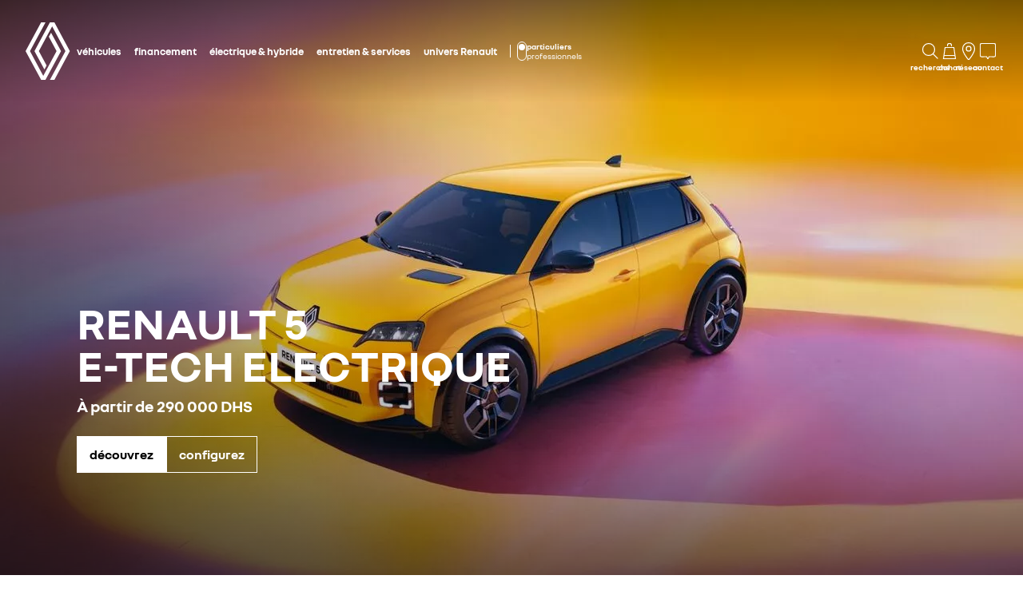

--- FILE ---
content_type: text/html; charset=utf-8
request_url: https://www.renault.ma/
body_size: 52558
content:
<!DOCTYPE html>
    <html lang="fr-MA" data-block-scroll="false">
      <head>
        <title data-react-helmet="true">Renault Maroc - Achat de voitures neuves</title>
        <meta data-react-helmet="true" name="charset" content="utf-8"/><meta data-react-helmet="true" name="viewport" content="width=device-width, initial-scale=1"/><meta data-react-helmet="true" name="theme-color" content="#ffffff"/><meta data-react-helmet="true" name="msapplication-TileColor" content="#ffffff"/><meta data-react-helmet="true" name="msapplication-TileImage" content="/renault/ms-icon-144x144.png"/><meta data-react-helmet="true" name="description" content="Bienvenue sur le site officiel de Renault Maroc. Découvrez nos gammes de véhicules particuliers (Clio, Mégane, Kadjar…), électriques et utilitaires.
"/><meta data-react-helmet="true" name="robots" content="index,follow"/><meta data-react-helmet="true" name="google-site-verification" content="KdJm8JOV-HYFtQZhRWNPtH4-ehxjT-sAGX1L9ptgANU"/><meta data-react-helmet="true" name="google-site-verification" content="E_D0Lq-lH5Br92ed9LkYHCM0Klg-OmKytZrr3JDCgBs"/><meta data-react-helmet="true" name="google-site-verification" content="_raD9bfw3emszo95JFlz1S8d_h3G0Ky6_z4fQcZHWNk"/>
        <link rel="preconnect" href="https://cdn.group.renault.com" />
        <link rel="preconnect" href="https://www.googletagmanager.com" />
        <link rel="preconnect" href="https://www.google-analytics.com" />
        <link data-react-helmet="true" rel="apple-touch-icon" sizes="57x57" href="/renault/apple-icon-57x57.png?ck=8"/><link data-react-helmet="true" rel="apple-touch-icon" sizes="60x60" href="/renault/apple-icon-60x60.png?ck=8"/><link data-react-helmet="true" rel="apple-touch-icon" sizes="72x72" href="/renault/apple-icon-72x72.png?ck=8"/><link data-react-helmet="true" rel="apple-touch-icon" sizes="76x76" href="/renault/apple-icon-76x76.png?ck=8"/><link data-react-helmet="true" rel="apple-touch-icon" sizes="114x114" href="/renault/apple-icon-114x114.png?ck=8"/><link data-react-helmet="true" rel="apple-touch-icon" sizes="120x120" href="/renault/apple-icon-120x120.png?ck=8"/><link data-react-helmet="true" rel="apple-touch-icon" sizes="144x144" href="/renault/apple-icon-144x144.png?ck=8"/><link data-react-helmet="true" rel="apple-touch-icon" sizes="152x152" href="/renault/apple-icon-152x152.png?ck=8"/><link data-react-helmet="true" rel="apple-touch-icon" sizes="180x180" href="/renault/apple-icon-180x180.png?ck=8"/><link data-react-helmet="true" rel="icon" type="image/png" sizes="192x192" href="/renault/android-icon-192x192.png?ck=8"/><link data-react-helmet="true" rel="icon" type="image/png" href="/renault/favicon-16x16.png?ck=8" sizes="16x16"/><link data-react-helmet="true" rel="icon" type="image/png" href="/renault/favicon-32x32.png?ck=8" sizes="32x32"/><link data-react-helmet="true" rel="icon" type="image/png" href="/renault/favicon-96x96.png?ck=8" sizes="96x96"/><link data-react-helmet="true" rel="canonical" href="https://www.renault.ma/"/><link data-react-helmet="true" rel="alternate" hreflang="fr-ma" href="https://www.renault.ma/"/><link data-react-helmet="true" rel="alternate" hreflang="fr-be" href="https://fr.renault.be/"/><link data-react-helmet="true" rel="alternate" hreflang="fr-fr" href="https://www.renault.fr/"/><link data-react-helmet="true" rel="alternate" hreflang="fr-lu" href="https://www.renault.lu/"/><link data-react-helmet="true" rel="alternate" hreflang="fr-dz" href="https://www.renault.dz/"/><link data-react-helmet="true" rel="preload" as="image" href="https://cdn.group.renault.com/ren/ma/renault-r5/homepage-hero/MOBILE.jpg.ximg.xsmall.webp/4819da6d65.webp" imageSrcSet="https://cdn.group.renault.com/ren/ma/renault-r5/homepage-hero/MOBILE.jpg.ximg.xsmall.webp/4819da6d65.webp 1x, https://cdn.group.renault.com/ren/ma/renault-r5/homepage-hero/MOBILE.jpg.ximg.xsmallx2.webp/4819da6d65.webp 2x" media="(max-width: 375px)" type="image/webp"/><link data-react-helmet="true" rel="preload" as="image" href="https://cdn.group.renault.com/ren/ma/renault-r5/homepage-hero/MOBILE.jpg.ximg.small.webp/4819da6d65.webp" imageSrcSet="https://cdn.group.renault.com/ren/ma/renault-r5/homepage-hero/MOBILE.jpg.ximg.small.webp/4819da6d65.webp 1x, https://cdn.group.renault.com/ren/ma/renault-r5/homepage-hero/MOBILE.jpg.ximg.smallx2.webp/4819da6d65.webp 2x" media="(min-width: 376px) and (max-width: 640px)" type="image/webp"/>
        <link rel="preload" href="/vendor/supportDetect-2025-02-17.js"  as="script"  >
<link rel="preload" href="/client/NouvelR-KR-Regular-a88f9cb1a35914d2.woff2" type="font/woff2" as="font" crossorigin="anonymous" >
<link rel="preload" href="/client/NouvelR-Bold-AH-1c5ca002c4ab8beb.woff2" type="font/woff2" as="font" crossorigin="anonymous" >
<link rel="preload" href="/client/NouvelR-Regular-LGC-a16ae2e90e338984.woff2" type="font/woff2" as="font" crossorigin="anonymous" >
<link rel="preload" href="/client/NouvelR-Regular-AH-a6ef79cbe0c9af2e.woff2" type="font/woff2" as="font" crossorigin="anonymous" >
<link rel="preload" href="/client/NouvelR-Bold-LGC-945284fbabdd732c.woff2" type="font/woff2" as="font" crossorigin="anonymous" >
<link rel="preload" href="/client/NouvelR-KR-Bold-b96e04ab4c4e2e9a.woff2" type="font/woff2" as="font" crossorigin="anonymous" >
<link rel="preload" href="/client/r-main-ca68d5499ab9492f.js"  as="script"  >
<link rel="preload" href="/client/r-main-81648d48e2889026.js"  as="script"  >
<link rel="preload" href="/client/r-renault-header-v2-a80404a19bbc05d7.js"  as="script"  >
<link rel="preload" href="/client/r-vehicle-range-cards-8b52d0c154d8f918.js"  as="script"  >
<link rel="preload" href="/client/r-one-ui-layout-tooltip-c6ffae46dfb00f1e.js"  as="script"  >
<link rel="preload" href="/client/r-content-with-links-4c1c58be6db4200c.js"  as="script"  >
<link rel="preload" href="/client/r-slider-transition-ec727e750e410694.js"  as="script"  >
<link rel="preload" href="/client/r-hero-editorial-54ff52c1a16e086e.js"  as="script"  >
<link rel="preload" href="/client/r-horizontal-cta-bar-f3d13120df611e04.js"  as="script"  >
<link rel="preload" href="/client/r-promo-cards-42a6dfa421066904.js"  as="script"  >
<link rel="preload" href="/client/r-promo-card-e0c6e5b97137f7b7.js"  as="script"  >
<link rel="preload" href="/client/r-pp-accordion-intro-0c3496ef121ec247.js"  as="script"  >
<link rel="preload" href="/client/r-one-ui-anim-motion-d8cae6ee462bcec6.js"  as="script"  >
<link rel="preload" href="/client/r-services-cards-5bff8325e9cf741d.js"  as="script"  >
<link rel="preload" href="/client/r-new-feature-promo-652a17bc13dd58f1.js"  as="script"  >
<link rel="preload" href="/client/r-comp27v0A-196698209a63ae9d.js"  as="script"  >
<link rel="preload" href="/client/r-pre-footer-ae0b0179ff895686.js"  as="script"  >
<link rel="preload" href="/client/r-footer-44cace9a65ee1811.js"  as="script"  >
<link rel="preload" href="/client/r-renault-legalfooter-5e9c89d32e49beb9.js"  as="script"  >
<link rel="preload" href="/client/r-cookie-one-trust-10bb4df2a454d172.js"  as="script"  >
        
        <link href="/client/r-renault-745f67bcab85b423.css" media="screen, projection, print" rel="stylesheet" type="text/css" />
<link href="/client/r-renault-header-v2-845aeb7f8750069a.css" media="screen, projection, print" rel="stylesheet" type="text/css" />
<link href="/client/r-vehicle-range-cards-2bbeac3756e5e13d.css" media="screen, projection, print" rel="stylesheet" type="text/css" />
<link href="/client/r-one-ui-layout-tooltip-25e0108454711ada.css" media="screen, projection, print" rel="stylesheet" type="text/css" />
<link href="/client/r-content-with-links-47015bba23b824db.css" media="screen, projection, print" rel="stylesheet" type="text/css" />
<link href="/client/r-slider-transition-2f31c11eaa823c70.css" media="screen, projection, print" rel="stylesheet" type="text/css" />
<link href="/client/r-hero-editorial-bc545d9cf724b563.css" media="screen, projection, print" rel="stylesheet" type="text/css" />
<link href="/client/r-horizontal-cta-bar-4a0ef229097eb43d.css" media="screen, projection, print" rel="stylesheet" type="text/css" />
<link href="/client/r-promo-cards-9ef95df3a0ae644d.css" media="screen, projection, print" rel="stylesheet" type="text/css" />
<link href="/client/r-promo-card-a8af40a1a4e87fbf.css" media="screen, projection, print" rel="stylesheet" type="text/css" />
<link href="/client/r-pp-accordion-intro-5b129c373f86616b.css" media="screen, projection, print" rel="stylesheet" type="text/css" />
<link href="/client/r-services-cards-f967063897777c4f.css" media="screen, projection, print" rel="stylesheet" type="text/css" />
<link href="/client/r-new-feature-promo-21ede7354bccbe67.css" media="screen, projection, print" rel="stylesheet" type="text/css" />
<link href="/client/r-comp27v0A-ed21fddbfc9c9704.css" media="screen, projection, print" rel="stylesheet" type="text/css" />
<link href="/client/r-pre-footer-b1522b8e3f5e34b1.css" media="screen, projection, print" rel="stylesheet" type="text/css" />
<link href="/client/r-footer-fe3faf83d6ba689f.css" media="screen, projection, print" rel="stylesheet" type="text/css" />
<link href="/client/r-renault-legalfooter-25c3f7a6778cf293.css" media="screen, projection, print" rel="stylesheet" type="text/css" />
<link href="/client/r-cookie-one-trust-391d9b6e9fa8962e.css" media="screen, projection, print" rel="stylesheet" type="text/css" />
        
        
        <script data-react-helmet="true" type="application/ld+json">{"@context":"http://schema.org","@type":"BreadcrumbList","itemListElement":[{"@type":"ListItem","position":1,"item":{"@id":"https://www.renault.ma/","name":"Home Renault"}}]}</script><script data-react-helmet="true" type="application/ld+json">{"@context":"http://schema.org","@type":"Organization","@id":"https://www.renault.ma#organization","url":"https://www.renault.ma","name":"renault","sameAs":[]}</script>
        <link rel="manifest" href="/renault/manifest.json">
        
  <script type='text/javascript'>
      window.ccLayer = window.ccLayer || [];
      var dataLayer = window.dataLayer = window.dataLayer || [];
      var firstPush = {"languageCode":"fr","countryCode":"MA","brand":"renault","gtmServer":"OFFICIAL_GTM_SERVER","ccParameters":{"design":"","legal":"","position":"bottom","solution":"one"},"businessType":"transverse","mboxActivated":"no","pageName":"homepage","pageType":"homepage"};
      dataLayer.push(firstPush);
      dataLayer.push({event: '55experience_pageChange'});
      
    </script>
        <style>
          :root {
            --model-color-id: unset ;
          }
        </style>
      </head>
      <body class="Product_renault">

        <div id='app'><div class="Main"><div class="MainContainer"><div class="Page" id="Page"><div class="ContentZone ContentZone__menu"><div class="MainHeaderV2__sentinel"></div><div class="MainHeaderV2 is-overlapping"><nav class="MainHeaderV2__nav"><h1><a title="Renault" class="MainHeaderV2__logoLink" data-track="click" data-track-button-text="logo-renault-header" data-track-destination="/" data-track-location-in-page="primary-nav" data-track-event="navigationClick" href="/" data-discover="true"><svg xmlns="http://www.w3.org/2000/svg" viewBox="0 0 66 86" class="MainHeaderV2__logo is-renault" title="Renault Maroc - Achat de voitures neuves"><path d="m52.3 43-23 43H23L0 43 22.9 0h6.5L6.5 43l19.6 36.9L45.7 43 34.3 21.5l3.3-6.1zM42.5 0h-6.6L13.1 43l14.7 27.6 3.2-6.1L19.6 43 39.2 6l19.6 37-22.9 43h6.6l22.8-43z"></path></svg></a></h1><div class="MainHeaderV2__menu"><div class="MainHeaderV2__close"><button class="MainHeaderV2__button is-close" type="button" title=""><svg xmlns="http://www.w3.org/2000/svg" viewBox="0 0 24 24" class="MainHeaderV2__buttonIcon"><path d="m12.85 12 9.075 9.075-.85.85L12 12.85l-9.075 9.075-.85-.85L11.15 12 2.075 2.925l.85-.85L12 11.15l9.075-9.075.85.85z"></path></svg><span class="MainHeaderV2__buttonLabel">fermer</span></button></div><div class="MainHeaderV2__wrapper"><div class="MainHeaderV2__primaryLinks"><ul class="MainHeaderV2__linkList"><li class="MainHeaderV2__linkItem"><button class="MainHeaderV2__link" type="button" title="" data-track="click" data-track-event="toggle" data-track-toggle-type="menu_main_entry" data-track-toggle-value="véhicules">véhicules<!-- --> <svg xmlns="http://www.w3.org/2000/svg" viewBox="0 0 24 24" class="MainHeaderV2__chevronIcon"><path fill-rule="evenodd" d="m5.85 1.95 12.6 9.45v1.2l-12.6 9.45-.9-1.2L16.75 12 4.95 3.15z" clip-rule="evenodd"></path></svg></button><div class="MainHeaderV2__megaDropDown"><div class="MainHeaderV2__megaDropDownHeader"><button type="button" class="MainHeaderV2__backCta"><svg xmlns="http://www.w3.org/2000/svg" viewBox="0 0 24 24" class="MainHeaderV2__backCtaIcon"><path fill-rule="evenodd" d="M19.05 3.15 7.25 12l11.8 8.85-.9 1.2-12.6-9.45v-1.2l12.6-9.45z" clip-rule="evenodd"></path></svg>retour</button><div class="MainHeaderV2__close2"><button class="MainHeaderV2__button is-close" type="button" title=""><svg xmlns="http://www.w3.org/2000/svg" viewBox="0 0 24 24" class="MainHeaderV2__buttonIcon"><path d="m12.85 12 9.075 9.075-.85.85L12 12.85l-9.075 9.075-.85-.85L11.15 12 2.075 2.925l.85-.85L12 11.15l9.075-9.075.85.85z"></path></svg><span class="MainHeaderV2__buttonLabel">fermer</span></button></div><button class="MainHeaderV2__closeMegaDropDown" type="button" title=""><svg xmlns="http://www.w3.org/2000/svg" viewBox="0 0 24 24" class="MainHeaderV2__buttonIcon"><path d="m12.85 12 9.075 9.075-.85.85L12 12.85l-9.075 9.075-.85-.85L11.15 12 2.075 2.925l.85-.85L12 11.15l9.075-9.075.85.85z"></path></svg><span class="MainHeaderV2__closeLabel">fermer</span></button></div><div class="MainHeaderV2__megaDropDownContent"><div class="EditorialContentZone"><div class="VehicleRangeCards"><div class="VehicleRangeCards__sidebar"><div class="VehicleRangeCards__filters is-sticky"><div class="Accordion is-medium" role="presentation"><button class="Accordion__trigger" type="button" aria-expanded="false"><div class="VehicleRangeCards__filtersTitle">filtrez les véhicules</div></button><div class="Accordion__content is-hidden" role="region" inert=""><div class="Accordion__wrapper"><div class="RangeFiltersContent"><div class="RangeFiltersContent__category"><span class="RangeFiltersContent__label">catégorie</span><span class="Tooltip__trigger" role="button" tabindex="0"><svg xmlns="http://www.w3.org/2000/svg" viewBox="0 0 24 24" style="--InfoIcon-size-default:14px;--InfoIcon-size-medium:14px;--InfoIcon-size-large:14px" class="InfoIcon"><path fill-rule="evenodd" d="M12 2.65a9.35 9.35 0 1 0 9.304 8.414.65.65 0 1 1 1.294-.128q.051.525.052 1.064c0 5.882-4.768 10.65-10.65 10.65S1.35 17.882 1.35 12 6.118 1.35 12 1.35c.918 0 1.81.116 2.662.336a.65.65 0 1 1-.324 1.259A9.4 9.4 0 0 0 12 2.65" clip-rule="evenodd"></path><path d="M12.8 7.3a.8.8 0 1 1-1.6 0 .8.8 0 0 1 1.6 0"></path><path fill-rule="evenodd" d="M12 9.25a.75.75 0 0 1 .75.75v7a.75.75 0 0 1-1.5 0v-7a.75.75 0 0 1 .75-.75" clip-rule="evenodd"></path></svg></span></div><div class="RadioGroupButton" role="radiogroup"><div class="RadioGroupButton__item"><div class="RadioGroupButton__tick"><div class="Indicator is-tick"><div class="Indicator__status"></div></div></div><div class="RadioGroupButton__button"><input type="radio" class="RadioGroupButton__input" id="category-radio-personal-cars" tabindex="0" name="category-radio" checked="" value="personal-cars"/><label for="category-radio-personal-cars" class="RadioGroupButton__label"><span class="RadioGroupButton__textContainer">véhicules particuliers</span></label></div></div><div class="RadioGroupButton__item"><div class="RadioGroupButton__button"><input type="radio" class="RadioGroupButton__input" id="category-radio-vans" tabindex="0" name="category-radio" value="vans"/><label for="category-radio-vans" class="RadioGroupButton__label"><span class="RadioGroupButton__textContainer">véhicules utilitaires</span></label></div></div></div><div class="RangeFiltersContent__energy"><span class="RangeFiltersContent__label"> </span><span class="Tooltip__trigger" role="button" tabindex="0"><svg xmlns="http://www.w3.org/2000/svg" viewBox="0 0 24 24" style="--InfoIcon-size-default:14px;--InfoIcon-size-medium:14px;--InfoIcon-size-large:14px" class="InfoIcon"><path fill-rule="evenodd" d="M12 2.65a9.35 9.35 0 1 0 9.304 8.414.65.65 0 1 1 1.294-.128q.051.525.052 1.064c0 5.882-4.768 10.65-10.65 10.65S1.35 17.882 1.35 12 6.118 1.35 12 1.35c.918 0 1.81.116 2.662.336a.65.65 0 1 1-.324 1.259A9.4 9.4 0 0 0 12 2.65" clip-rule="evenodd"></path><path d="M12.8 7.3a.8.8 0 1 1-1.6 0 .8.8 0 0 1 1.6 0"></path><path fill-rule="evenodd" d="M12 9.25a.75.75 0 0 1 .75.75v7a.75.75 0 0 1-1.5 0v-7a.75.75 0 0 1 .75-.75" clip-rule="evenodd"></path></svg></span></div><div class="RadioGroupButton" role="radiogroup"><button class="RangeFiltersContent__energyButton" type="button" title=""><div class="RadioGroupButton__item"><div class="RadioGroupButton__button"><input type="radio" class="RadioGroupButton__input" id="energy-radio-electric" tabindex="0" name="energy-radio" value="electric"/><label for="energy-radio-electric" class="RadioGroupButton__label"><span class="RadioGroupButton__textContainer">électrique </span></label></div></div></button><button class="RangeFiltersContent__energyButton" type="button" title=""><div class="RadioGroupButton__item"><div class="RadioGroupButton__button"><input type="radio" class="RadioGroupButton__input" id="energy-radio-gasoline" tabindex="0" name="energy-radio" value="gasoline"/><label for="energy-radio-gasoline" class="RadioGroupButton__label"><span class="RadioGroupButton__textContainer">essence</span></label></div></div></button><button class="RangeFiltersContent__energyButton" type="button" title=""><div class="RadioGroupButton__item"><div class="RadioGroupButton__button"><input type="radio" class="RadioGroupButton__input" id="energy-radio-diesel" tabindex="0" name="energy-radio" value="diesel"/><label for="energy-radio-diesel" class="RadioGroupButton__label"><span class="RadioGroupButton__textContainer">diesel</span></label></div></div></button><button class="RangeFiltersContent__energyButton" type="button" title=""><div class="RadioGroupButton__item"><div class="RadioGroupButton__button"><input type="radio" class="RadioGroupButton__input" id="energy-radio-hybrid" tabindex="0" name="energy-radio" value="hybrid"/><label for="energy-radio-hybrid" class="RadioGroupButton__label"><span class="RadioGroupButton__textContainer">full hybrid</span></label></div></div></button></div></div></div></div></div></div><div class="VehicleRangeCards__shortcuts"><a title="" class="VehicleRangeCards__shortcutLink" data-track-event="navigationClick" data-track-button-text="trouvez une concession" data-track="click" data-track-destination="/trouvez-un-concessionnaire.html" data-track-location-in-page="vehicle_range_quick_actions" href="/trouvez-un-concessionnaire.html" data-discover="true"><svg xmlns="http://www.w3.org/2000/svg" viewBox="0 0 24 24" class="VehicleRangeCards__iconSvg"><path d="m20.91 15-6.795 4.695c-.25.175-.535.18-1.69.035l-.19-.025q-1.012-.09-2-.33L10 19.31c-.56-.15-1.135-.3-1.7-.41a4.6 4.6 0 0 0-2.82.255 13 13 0 0 0-2.745 1.74l-.765-.945a14 14 0 0 1 3-1.895 5.86 5.86 0 0 1 3.5-.33c.61.11 1.21.27 1.79.425l.235.065a12.4 12.4 0 0 0 1.845.3h.21c.19.025.73.09.97.095L20.23 14c.745-.5.65-.64.5-.885s-.36-.44-.905-.07L16.5 15.28c-.425.825-1.5.825-1.905.825h-3.68v-1.2h3.68c.89 0 .89-.16.89-.455s-.055-.565-.715-.565h-.885c-1.09 0-2.215 0-3.315.025-.555 0-1.11 0-1.645-.03a14.4 14.4 0 0 0-2.46.035c-.125 0-.25.035-.37.06-.607.12-1.19.337-1.73.64a7.6 7.6 0 0 0-.945.67c-.24.19-.5.38-.75.56L2 14.84c.225-.155.44-.325.67-.5a9 9 0 0 1 1.105-.78 7 7 0 0 1 2.085-.765 6 6 0 0 1 .445-.075A15.4 15.4 0 0 1 9 12.67c.54.025 1.05.045 1.565.03 1.115-.03 2.25 0 3.345 0h.905c.935 0 1.575.4 1.81 1.095l2.54-1.725c1-.67 1.95-.5 2.57.395.905 1.355-.4 2.235-.825 2.535"></path><path fill-rule="evenodd" d="M20.97 6.97a3.7 3.7 0 0 0-.42-1.405A2.7 2.7 0 0 0 19.5 4.45 5 5 0 0 0 18.16 4a11 11 0 0 1-1.125-.265A16 16 0 0 1 14.91 2.68a6 6 0 0 0-.61-.29 6 6 0 0 0-.65-.205 7.6 7.6 0 0 0-1.3-.26 6 6 0 0 0-.748-.022 6 6 0 0 1-.537-.008h-6.12v.59l.71.59h6.46c.147 0 .298.03.437.058l.063.012q.547.11 1.08.275.501.189.96.465c.717.433 1.48.785 2.275 1.05.23.058.444.101.646.142.179.036.35.07.519.113.319.065.623.185.9.355a2.1 2.1 0 0 1 .775 1.57v.03a.6.6 0 0 1-.035.215h-.445a2.22 2.22 0 0 0-4.3-.105H8.755a2.215 2.215 0 0 0-4.265 0h-.405c-.045 0-.065 0-.07-.035A.5.5 0 0 1 4 7V4.885l1.3-1.24-1.14-.585-1.375 1.305V7c-.015.32.069.635.24.905.215.308.552.508.925.55h.55a2.215 2.215 0 0 0 4.265 0H15a2.22 2.22 0 0 0 4.245.085h.62c.414-.045.775-.3.955-.675.123-.281.175-.589.15-.895M6.625 8.88a1 1 0 1 1 0-2 1 1 0 0 1 0 2m9.5-1a1 1 0 0 0 1 1h.02a1 1 0 1 0-1.02-1" clip-rule="evenodd"></path></svg>trouvez une concession</a><a title="" class="VehicleRangeCards__shortcutLink" data-track-event="navigationClick" data-track-button-text=" comparez les modèles" data-track="click" data-track-destination="/model-comparator.html?rangeId=personal-cars" data-track-location-in-page="vehicle_range_quick_actions" href="/model-comparator.html?rangeId=personal-cars" data-discover="true"><svg xmlns="http://www.w3.org/2000/svg" viewBox="0 0 24 24" class="VehicleRangeCards__iconSvg"><path d="M10.016 11.21c-.23-.995-1.055-1.59-1.715-1.59H3.896c-1.02 0-1.43 1.065-1.57 1.44l-.215.645H1.016v.965l.395.21c-.24.3-.395.68-.395 1.095v3.075c0 .54.44.98.98.98h.945c.5 0 .915-.38.975-.87h4.37c.055.49.47.87.975.87h.95c.54 0 .98-.44.98-.98v-3.075c0-.41-.145-.785-.385-1.085l.05-.025.335-.195v-.975h-1.03l-.13-.49zm-6.565.25c.09-.24.27-.645.44-.645h4.405c.085.005.44.195.555.685l.2.73H3.196l.26-.77zm6.525 5.37h-.51v-.87h-6.74v.87H2.21v-2.855c0-.3.23-.54.51-.54h6.745c.285 0 .51.245.51.54v2.855zm-6.04-2.125a.587.587 0 0 1-.59.585.587.587 0 0 1-.59-.585c0-.325.265-.585.59-.585s.59.26.59.585m5.49 0a.587.587 0 0 1-.59.585.587.587 0 0 1-.59-.585c0-.325.265-.585.59-.585s.59.26.59.585m4.54-4.015h4.37c.055.49.47.87.975.87h.95c.54 0 .98-.44.98-.98V7.505c0-.41-.145-.785-.385-1.085l.05-.025.335-.195v-.975h-1.03l-.135-.49c-.23-.995-1.055-1.59-1.715-1.59h-4.41c-1.02 0-1.43 1.065-1.57 1.44l-.215.645H11.07v.965l.395.21c-.24.3-.395.68-.395 1.095v3.075c0 .54.44.98.98.98h.945c.5 0 .915-.38.975-.87zm-.455-5.7c.09-.24.27-.645.44-.645h4.405c.085.005.44.19.555.685l.2.73h-5.855l.26-.77zm-.735 5.37h-.505V7.505c0-.3.23-.54.51-.54h6.745c.285 0 .51.245.51.54v2.855h-.51v-.87H12.78v.87h-.005zM14 8.235a.587.587 0 0 1-.59.585.587.587 0 0 1-.59-.585c0-.325.265-.585.59-.585s.59.26.59.585m5.49 0a.587.587 0 0 1-.59.585.587.587 0 0 1-.59-.585c0-.325.265-.585.59-.585s.59.26.59.585m-3.65 9.21a.587.587 0 0 1-.59.585.587.587 0 0 1-.59-.585c0-.325.265-.585.59-.585s.59.26.59.585m5.49 0a.587.587 0 0 1-.59.585.587.587 0 0 1-.59-.585c0-.325.265-.585.59-.585s.59.26.59.585m1.75-2.035v-.975h-1.03l-.135-.49c-.23-.995-1.055-1.59-1.715-1.59h-4.41c-1.02 0-1.43 1.065-1.57 1.44l-.215.645H12.91v.965l.39.21c-.24.3-.39.68-.39 1.095v3.075c0 .54.44.98.98.98h.945c.5 0 .915-.38.975-.865h4.37c.055.49.47.865.975.865h.95c.54 0 .98-.44.98-.98V16.71c0-.41-.145-.785-.385-1.085l.05-.025.335-.195zm-7.725-1.21c.09-.24.27-.645.44-.645H20.2c.085.005.44.19.555.685l.2.73H15.1l.26-.77zm6.525 5.37h-.51v-.865h-6.75v.865h-.515v-2.855c0-.3.23-.54.51-.54h6.745c.285 0 .51.245.51.54v2.855z"></path></svg> comparez les modèles</a><a href="https://www.renew.ma" title="" class="VehicleRangeCards__shortcutLink" target="_blank" rel="noopener" data-track-event="navigationClick" data-track-button-text="voir les véhicules d&#x27;occasion" data-track="click" data-track-destination="https://www.renew.ma" data-track-location-in-page="vehicle_range_quick_actions"><svg xmlns="http://www.w3.org/2000/svg" viewBox="0 0 24 24" class="VehicleRangeCards__iconSvg"><path d="M22.94 13.525c-.065-.53-.11-1.07-.335-1.65a3.2 3.2 0 0 0-.455-.81c-.19-.24-.41-.47-.715-.66-.575-.34-1.135-.435-1.64-.54-.255-.05-.5-.095-.71-.15a5 5 0 0 1-.635-.225c-.88-.37-1.74-.89-2.65-1.38a10 10 0 0 0-.725-.36 5 5 0 0 0-.815-.27 12 12 0 0 0-1.57-.295 11 11 0 0 0-1.6-.09l-1.53.035-3.05.095-1.525.055-.765.03c-.27.015-.48.015-.81.045l.075.59c.315.17.625.36.935.545 1.945-.08 3.905-.14 5.855-.19.485-.005.985-.03 1.425-.01.46.02.925.08 1.385.155.45.075.93.185 1.32.32.375.14.81.385 1.23.615.855.47 1.71.98 2.705 1.35.535.205 1.06.26 1.505.365.445.095.87.225 1.095.415.275.235.49.56.61.935.065.19.105.4.14.62.03.215.07.49.08.675.015.2 0 .39-.04.495-.015.04 0 .01-.005.02h-.805a2.595 2.595 0 0 0-2.59-2.515 2.593 2.593 0 0 0-2.59 2.505H7.91a2.597 2.597 0 0 0-2.59-2.505c-1.25 0-2.3.89-2.545 2.07l-.045-.01-.25-.05a.6.6 0 0 1-.135-.065.6.6 0 0 1-.2-.195.3.3 0 0 1-.03-.1v-2.44L3.99 9.085 2.81 8.57.915 10.45v2.86c0 .05.005.155.015.23.025.165.075.335.15.485.155.305.395.525.645.68.13.075.255.14.42.19.12.035.145.035.2.045l.15.03.34.07a2.6 2.6 0 0 0 2.49 1.895A2.6 2.6 0 0 0 7.67 15.44h8.325a2.59 2.59 0 0 0 2.345 1.495c1.04 0 1.93-.62 2.35-1.5h1.04c.045 0 .12 0 .18-.01.25-.02.49-.135.665-.32.175-.175.29-.445.33-.605.095-.36.085-.67.06-.965zm-17.63 2.2c-.77 0-1.4-.63-1.4-1.4s.63-1.4 1.4-1.4 1.4.63 1.4 1.4-.63 1.4-1.4 1.4m13.01 0c-.77 0-1.4-.63-1.4-1.4s.63-1.4 1.4-1.4 1.4.63 1.4 1.4-.63 1.4-1.4 1.4"></path></svg>voir les véhicules d&#x27;occasion</a></div></div><div class="VehicleRangeCards__cards"><div class="VehicleModelCard"><div class="VehicleModelCard__close"><button class="" type="button" title=""><svg xmlns="http://www.w3.org/2000/svg" viewBox="0 0 24 24" class="VehicleModelCard__closeIcon"><path d="m12.85 12 9.075 9.075-.85.85L12 12.85l-9.075 9.075-.85-.85L11.15 12 2.075 2.925l.85-.85L12 11.15l9.075-9.075.85.85z"></path></svg><div class="VehicleModelCard__closeLabel">fermer</div></button></div><div class="VehicleModelCard__modelName_price">RENAULT 5<div class="ModelStartingPrice"><div class="ModelStartingPrice__price"><span class="ModelStartingPrice__priceWrapper"><span class="NormalizedPrice is-small">à partir de <!-- -->290.000,00 MAD<span class="ModelStartingPrice__SvgIconInfo"><button class="DisclaimerTooltip__cta" type="button"><svg xmlns="http://www.w3.org/2000/svg" viewBox="0 0 24 24" style="--InfoIcon-size-default:14px;--InfoIcon-size-medium:14px;--InfoIcon-size-large:14px" class="InfoIcon"><path fill-rule="evenodd" d="M12 2.65a9.35 9.35 0 1 0 9.304 8.414.65.65 0 1 1 1.294-.128q.051.525.052 1.064c0 5.882-4.768 10.65-10.65 10.65S1.35 17.882 1.35 12 6.118 1.35 12 1.35c.918 0 1.81.116 2.662.336a.65.65 0 1 1-.324 1.259A9.4 9.4 0 0 0 12 2.65" clip-rule="evenodd"></path><path d="M12.8 7.3a.8.8 0 1 1-1.6 0 .8.8 0 0 1 1.6 0"></path><path fill-rule="evenodd" d="M12 9.25a.75.75 0 0 1 .75.75v7a.75.75 0 0 1-1.5 0v-7a.75.75 0 0 1 .75-.75" clip-rule="evenodd"></path></svg></button></span></span></span></div><div class="EnvironmentalData is-horizontal"></div></div></div><figure class="VehicleModelCard__image"><picture class="PictureElement Image" style="--image-default-aspect-ratio:4/3;--image-medium-aspect-ratio:4/3;--image-large-aspect-ratio:4/3;--image-default-width:100%;--image-medium-width:100%;--image-large-width:100%;--image-default-height:auto;--image-medium-height:auto;--image-large-height:auto;--image-object-fit:contain"><source srcSet="/agg/vn/unique/ONE_DACIA_PP_XLARGE_DENSITY2/r_brandSite_carPicker_1.png?uri=https%3A%2F%2Fma.co.rplug.renault.com%2Fproduct%2Fmodel%2FR5E%2Frenault-5-e-tech-electrique%2Fc%2FA-ENS_0MDL2P1SERIELIM1_-TEEQJ" media="(min-width: 641px)"/><source srcSet="/agg/vn/unique/ONE_DACIA_PP_LARGE_DENSITY1/r_brandSite_carPicker_1.png?uri=https%3A%2F%2Fma.co.rplug.renault.com%2Fproduct%2Fmodel%2FR5E%2Frenault-5-e-tech-electrique%2Fc%2FA-ENS_0MDL2P1SERIELIM1_-TEEQJ, /agg/vn/unique/ONE_DACIA_PP_LARGE_DENSITY2/r_brandSite_carPicker_1.png?uri=https%3A%2F%2Fma.co.rplug.renault.com%2Fproduct%2Fmodel%2FR5E%2Frenault-5-e-tech-electrique%2Fc%2FA-ENS_0MDL2P1SERIELIM1_-TEEQJ 2x"/><img src="/agg/vn/unique/ONE_DACIA_PP_LARGE_DENSITY1/r_brandSite_carPicker_1.png?uri=https%3A%2F%2Fma.co.rplug.renault.com%2Fproduct%2Fmodel%2FR5E%2Frenault-5-e-tech-electrique%2Fc%2FA-ENS_0MDL2P1SERIELIM1_-TEEQJ" alt="RENAULT 5" class="PictureElement__imgDefault" loading="lazy"/><noscript><img src="/agg/vn/unique/ONE_DACIA_PP_LARGE_DENSITY1/r_brandSite_carPicker_1.png?uri=https%3A%2F%2Fma.co.rplug.renault.com%2Fproduct%2Fmodel%2FR5E%2Frenault-5-e-tech-electrique%2Fc%2FA-ENS_0MDL2P1SERIELIM1_-TEEQJ" alt="RENAULT 5" /></noscript></picture></figure><div class="VehicleModelCard__tagsList"><span class="EnergyBadgeList__text is-ev">électrique </span></div><div class="VehicleModelCard__ctas"><div class="VehicleModelCard__specs"></div><a title="" class="VehicleModelCard__ctaPrimaryCustom" data-track-event="navigationClick" data-track-button-text="découvrez" data-track="click" data-track-destination="/vehicules-electriques/renault-5-e-tech-electrique.html" data-track-location-in-page="vehicle_range_models" href="/vehicules-electriques/renault-5-e-tech-electrique.html" data-discover="true">découvrez</a><div class="VehicleModelCard__ctasContainer"><a title="" class="VehicleModelCard__cta" data-track-event="navigationClick" data-track-button-text="configurez" data-track="click" data-track-destination="/vehicules-electriques/renault-5-e-tech-electrique/configurateur.html" data-track-location-in-page="vehicle_range_models" href="/vehicules-electriques/renault-5-e-tech-electrique/configurateur.html" data-discover="true">configurez</a></div></div></div><div class="VehicleModelCard"><div class="VehicleModelCard__close"><button class="" type="button" title=""><svg xmlns="http://www.w3.org/2000/svg" viewBox="0 0 24 24" class="VehicleModelCard__closeIcon"><path d="m12.85 12 9.075 9.075-.85.85L12 12.85l-9.075 9.075-.85-.85L11.15 12 2.075 2.925l.85-.85L12 11.15l9.075-9.075.85.85z"></path></svg><div class="VehicleModelCard__closeLabel">fermer</div></button></div><div class="VehicleModelCard__modelName_price">CLIO <div class="ModelStartingPrice"><div class="ModelStartingPrice__price"><span class="ModelStartingPrice__priceWrapper"><span class="NormalizedPrice is-small">à partir de <!-- -->207.500,00 MAD<span class="ModelStartingPrice__SvgIconInfo"><button class="DisclaimerTooltip__cta" type="button"><svg xmlns="http://www.w3.org/2000/svg" viewBox="0 0 24 24" style="--InfoIcon-size-default:14px;--InfoIcon-size-medium:14px;--InfoIcon-size-large:14px" class="InfoIcon"><path fill-rule="evenodd" d="M12 2.65a9.35 9.35 0 1 0 9.304 8.414.65.65 0 1 1 1.294-.128q.051.525.052 1.064c0 5.882-4.768 10.65-10.65 10.65S1.35 17.882 1.35 12 6.118 1.35 12 1.35c.918 0 1.81.116 2.662.336a.65.65 0 1 1-.324 1.259A9.4 9.4 0 0 0 12 2.65" clip-rule="evenodd"></path><path d="M12.8 7.3a.8.8 0 1 1-1.6 0 .8.8 0 0 1 1.6 0"></path><path fill-rule="evenodd" d="M12 9.25a.75.75 0 0 1 .75.75v7a.75.75 0 0 1-1.5 0v-7a.75.75 0 0 1 .75-.75" clip-rule="evenodd"></path></svg></button></span></span></span></div><div class="EnvironmentalData is-horizontal"></div></div></div><figure class="VehicleModelCard__image"><picture class="PictureElement Image" style="--image-default-aspect-ratio:4/3;--image-medium-aspect-ratio:4/3;--image-large-aspect-ratio:4/3;--image-default-width:100%;--image-medium-width:100%;--image-large-width:100%;--image-default-height:auto;--image-medium-height:auto;--image-large-height:auto;--image-object-fit:contain"><source srcSet="/agg/vn/unique/ONE_DACIA_PP_XLARGE_DENSITY2/r_brandSite_carPicker_1.png?uri=https%3A%2F%2Fma.co.rplug.renault.com%2Fproduct%2Fmodel%2FCL5%2Fclio-5-phase-2%2Fc%2FA-ENS_0MDL2P1SERIELIM4_-TERQH" media="(min-width: 641px)"/><source srcSet="/agg/vn/unique/ONE_DACIA_PP_LARGE_DENSITY1/r_brandSite_carPicker_1.png?uri=https%3A%2F%2Fma.co.rplug.renault.com%2Fproduct%2Fmodel%2FCL5%2Fclio-5-phase-2%2Fc%2FA-ENS_0MDL2P1SERIELIM4_-TERQH, /agg/vn/unique/ONE_DACIA_PP_LARGE_DENSITY2/r_brandSite_carPicker_1.png?uri=https%3A%2F%2Fma.co.rplug.renault.com%2Fproduct%2Fmodel%2FCL5%2Fclio-5-phase-2%2Fc%2FA-ENS_0MDL2P1SERIELIM4_-TERQH 2x"/><img src="/agg/vn/unique/ONE_DACIA_PP_LARGE_DENSITY1/r_brandSite_carPicker_1.png?uri=https%3A%2F%2Fma.co.rplug.renault.com%2Fproduct%2Fmodel%2FCL5%2Fclio-5-phase-2%2Fc%2FA-ENS_0MDL2P1SERIELIM4_-TERQH" alt="CLIO " class="PictureElement__imgDefault" loading="lazy"/><noscript><img src="/agg/vn/unique/ONE_DACIA_PP_LARGE_DENSITY1/r_brandSite_carPicker_1.png?uri=https%3A%2F%2Fma.co.rplug.renault.com%2Fproduct%2Fmodel%2FCL5%2Fclio-5-phase-2%2Fc%2FA-ENS_0MDL2P1SERIELIM4_-TERQH" alt="CLIO " /></noscript></picture></figure><div class="VehicleModelCard__tagsList"><span class="EnergyBadgeList__text is-ev">full hybrid</span><span class="EnergyBadgeList__text">essence</span><span class="EnergyBadgeList__text">diesel</span></div><div class="VehicleModelCard__ctas"><div class="VehicleModelCard__specs"></div><a title="" class="VehicleModelCard__ctaPrimaryCustom" data-track-event="navigationClick" data-track-button-text="découvrez" data-track="click" data-track-destination="/hybrids-cars/clio.html" data-track-location-in-page="vehicle_range_models" href="/hybrids-cars/clio.html" data-discover="true">découvrez</a><div class="VehicleModelCard__ctasContainer"><a title="" class="VehicleModelCard__cta" data-track-event="navigationClick" data-track-button-text="configurez" data-track="click" data-track-destination="/hybrids-cars/clio/configurateur.html" data-track-location-in-page="vehicle_range_models" href="/hybrids-cars/clio/configurateur.html" data-discover="true">configurez</a></div></div></div><div class="VehicleModelCard"><div class="VehicleModelCard__close"><button class="" type="button" title=""><svg xmlns="http://www.w3.org/2000/svg" viewBox="0 0 24 24" class="VehicleModelCard__closeIcon"><path d="m12.85 12 9.075 9.075-.85.85L12 12.85l-9.075 9.075-.85-.85L11.15 12 2.075 2.925l.85-.85L12 11.15l9.075-9.075.85.85z"></path></svg><div class="VehicleModelCard__closeLabel">fermer</div></button></div><div class="VehicleModelCard__modelName_price">NOUVELLE CLIO<div class="ModelStartingPrice"></div></div><figure class="VehicleModelCard__image"><picture class="PictureElement Image" style="--image-default-aspect-ratio:4/3;--image-medium-aspect-ratio:4/3;--image-large-aspect-ratio:4/3;--image-default-width:100%;--image-medium-width:100%;--image-large-width:100%;--image-default-height:auto;--image-medium-height:auto;--image-large-height:auto;--image-object-fit:contain"><source srcSet="/agg/vn/unique/ONE_DACIA_PP_XLARGE_DENSITY2/r_brandSite_carPicker_1.png?uri=https%3A%2F%2Fcdn.group.renault.com%2Fpackshots%2Frenault-clio-rb3b1" media="(min-width: 641px)"/><source srcSet="/agg/vn/unique/ONE_DACIA_PP_LARGE_DENSITY1/r_brandSite_carPicker_1.png?uri=https%3A%2F%2Fcdn.group.renault.com%2Fpackshots%2Frenault-clio-rb3b1, /agg/vn/unique/ONE_DACIA_PP_LARGE_DENSITY2/r_brandSite_carPicker_1.png?uri=https%3A%2F%2Fcdn.group.renault.com%2Fpackshots%2Frenault-clio-rb3b1 2x"/><img src="/agg/vn/unique/ONE_DACIA_PP_LARGE_DENSITY1/r_brandSite_carPicker_1.png?uri=https%3A%2F%2Fcdn.group.renault.com%2Fpackshots%2Frenault-clio-rb3b1" alt="NOUVELLE CLIO" class="PictureElement__imgDefault" loading="lazy"/><noscript><img src="/agg/vn/unique/ONE_DACIA_PP_LARGE_DENSITY1/r_brandSite_carPicker_1.png?uri=https%3A%2F%2Fcdn.group.renault.com%2Fpackshots%2Frenault-clio-rb3b1" alt="NOUVELLE CLIO" /></noscript></picture></figure><div class="VehicleModelCard__tagsList"><a href="#" title="" class="VehicleModelCard__energyLink is-ev">full hybrid</a><a href="#" title="" class="VehicleModelCard__energyLink">essence</a></div><div class="VehicleModelCard__ctas"><div class="VehicleModelCard__specs"></div><a title="" class="VehicleModelCard__ctaPrimaryCustom" data-track-event="navigationClick" data-track-button-text="découvrez" data-track="click" data-track-destination="/hybrids-cars/nouvelle-clio.html" data-track-location-in-page="vehicle_range_models" href="/hybrids-cars/nouvelle-clio.html" data-discover="true">découvrez</a><div class="VehicleModelCard__ctasContainer"></div></div></div><div class="VehicleModelCard"><div class="VehicleModelCard__close"><button class="" type="button" title=""><svg xmlns="http://www.w3.org/2000/svg" viewBox="0 0 24 24" class="VehicleModelCard__closeIcon"><path d="m12.85 12 9.075 9.075-.85.85L12 12.85l-9.075 9.075-.85-.85L11.15 12 2.075 2.925l.85-.85L12 11.15l9.075-9.075.85.85z"></path></svg><div class="VehicleModelCard__closeLabel">fermer</div></button></div><div class="VehicleModelCard__modelName_price">KARDIAN<div class="ModelStartingPrice"><div class="ModelStartingPrice__price"><span class="ModelStartingPrice__priceWrapper"><span class="NormalizedPrice is-small">à partir de <!-- -->177.000,00 MAD<span class="ModelStartingPrice__SvgIconInfo"><button class="DisclaimerTooltip__cta" type="button"><svg xmlns="http://www.w3.org/2000/svg" viewBox="0 0 24 24" style="--InfoIcon-size-default:14px;--InfoIcon-size-medium:14px;--InfoIcon-size-large:14px" class="InfoIcon"><path fill-rule="evenodd" d="M12 2.65a9.35 9.35 0 1 0 9.304 8.414.65.65 0 1 1 1.294-.128q.051.525.052 1.064c0 5.882-4.768 10.65-10.65 10.65S1.35 17.882 1.35 12 6.118 1.35 12 1.35c.918 0 1.81.116 2.662.336a.65.65 0 1 1-.324 1.259A9.4 9.4 0 0 0 12 2.65" clip-rule="evenodd"></path><path d="M12.8 7.3a.8.8 0 1 1-1.6 0 .8.8 0 0 1 1.6 0"></path><path fill-rule="evenodd" d="M12 9.25a.75.75 0 0 1 .75.75v7a.75.75 0 0 1-1.5 0v-7a.75.75 0 0 1 .75-.75" clip-rule="evenodd"></path></svg></button></span></span></span></div><div class="EnvironmentalData is-horizontal"></div></div></div><figure class="VehicleModelCard__image"><picture class="PictureElement Image" style="--image-default-aspect-ratio:4/3;--image-medium-aspect-ratio:4/3;--image-large-aspect-ratio:4/3;--image-default-width:100%;--image-medium-width:100%;--image-large-width:100%;--image-default-height:auto;--image-medium-height:auto;--image-large-height:auto;--image-object-fit:contain"><source srcSet="/agg/vn/unique/ONE_DACIA_PP_XLARGE_DENSITY2/r_brandSite_carPicker_1.png?uri=https%3A%2F%2Fma.co.rplug.renault.com%2Fproduct%2Fmodel%2FHF1%2Fkardian%2Fc%2FA-ENS_0MDL2P1SERIELIM3_-TERQH" media="(min-width: 641px)"/><source srcSet="/agg/vn/unique/ONE_DACIA_PP_LARGE_DENSITY1/r_brandSite_carPicker_1.png?uri=https%3A%2F%2Fma.co.rplug.renault.com%2Fproduct%2Fmodel%2FHF1%2Fkardian%2Fc%2FA-ENS_0MDL2P1SERIELIM3_-TERQH, /agg/vn/unique/ONE_DACIA_PP_LARGE_DENSITY2/r_brandSite_carPicker_1.png?uri=https%3A%2F%2Fma.co.rplug.renault.com%2Fproduct%2Fmodel%2FHF1%2Fkardian%2Fc%2FA-ENS_0MDL2P1SERIELIM3_-TERQH 2x"/><img src="/agg/vn/unique/ONE_DACIA_PP_LARGE_DENSITY1/r_brandSite_carPicker_1.png?uri=https%3A%2F%2Fma.co.rplug.renault.com%2Fproduct%2Fmodel%2FHF1%2Fkardian%2Fc%2FA-ENS_0MDL2P1SERIELIM3_-TERQH" alt="KARDIAN" class="PictureElement__imgDefault" loading="lazy"/><noscript><img src="/agg/vn/unique/ONE_DACIA_PP_LARGE_DENSITY1/r_brandSite_carPicker_1.png?uri=https%3A%2F%2Fma.co.rplug.renault.com%2Fproduct%2Fmodel%2FHF1%2Fkardian%2Fc%2FA-ENS_0MDL2P1SERIELIM3_-TERQH" alt="KARDIAN" /></noscript></picture></figure><div class="VehicleModelCard__tagsList"><span class="EnergyBadgeList__text">essence</span><span class="EnergyBadgeList__text">diesel</span></div><div class="VehicleModelCard__ctas"><div class="VehicleModelCard__specs"></div><a title="" class="VehicleModelCard__ctaPrimaryCustom" data-track-event="navigationClick" data-track-button-text="découvrez" data-track="click" data-track-destination="/vehicules-particuliers/kardian.html" data-track-location-in-page="vehicle_range_models" href="/vehicules-particuliers/kardian.html" data-discover="true">découvrez</a><div class="VehicleModelCard__ctasContainer"><a title="" class="VehicleModelCard__cta" data-track-event="navigationClick" data-track-button-text="configurez" data-track="click" data-track-destination="/vehicules-particuliers/kardian/configurateur.html" data-track-location-in-page="vehicle_range_models" href="/vehicules-particuliers/kardian/configurateur.html" data-discover="true">configurez</a></div></div></div><div class="VehicleModelCard"><div class="VehicleModelCard__close"><button class="" type="button" title=""><svg xmlns="http://www.w3.org/2000/svg" viewBox="0 0 24 24" class="VehicleModelCard__closeIcon"><path d="m12.85 12 9.075 9.075-.85.85L12 12.85l-9.075 9.075-.85-.85L11.15 12 2.075 2.925l.85-.85L12 11.15l9.075-9.075.85.85z"></path></svg><div class="VehicleModelCard__closeLabel">fermer</div></button></div><div class="VehicleModelCard__modelName_price">MEGANE SEDAN<div class="ModelStartingPrice"><div class="ModelStartingPrice__price"><span class="ModelStartingPrice__priceWrapper"><span class="NormalizedPrice is-small">à partir de <!-- -->309.500,00 MAD<span class="ModelStartingPrice__SvgIconInfo"><button class="DisclaimerTooltip__cta" type="button"><svg xmlns="http://www.w3.org/2000/svg" viewBox="0 0 24 24" style="--InfoIcon-size-default:14px;--InfoIcon-size-medium:14px;--InfoIcon-size-large:14px" class="InfoIcon"><path fill-rule="evenodd" d="M12 2.65a9.35 9.35 0 1 0 9.304 8.414.65.65 0 1 1 1.294-.128q.051.525.052 1.064c0 5.882-4.768 10.65-10.65 10.65S1.35 17.882 1.35 12 6.118 1.35 12 1.35c.918 0 1.81.116 2.662.336a.65.65 0 1 1-.324 1.259A9.4 9.4 0 0 0 12 2.65" clip-rule="evenodd"></path><path d="M12.8 7.3a.8.8 0 1 1-1.6 0 .8.8 0 0 1 1.6 0"></path><path fill-rule="evenodd" d="M12 9.25a.75.75 0 0 1 .75.75v7a.75.75 0 0 1-1.5 0v-7a.75.75 0 0 1 .75-.75" clip-rule="evenodd"></path></svg></button></span></span></span></div><div class="EnvironmentalData is-horizontal"></div></div></div><figure class="VehicleModelCard__image"><picture class="PictureElement Image" style="--image-default-aspect-ratio:4/3;--image-medium-aspect-ratio:4/3;--image-large-aspect-ratio:4/3;--image-default-width:100%;--image-medium-width:100%;--image-large-width:100%;--image-default-height:auto;--image-medium-height:auto;--image-large-height:auto;--image-object-fit:contain"><source srcSet="/agg/vn/unique/ONE_DACIA_PP_XLARGE_DENSITY2/r_brandSite_carPicker_1.png?uri=https%3A%2F%2Fma.co.rplug.renault.com%2Fproduct%2Fmodel%2FFF1%2Fnouvelle-megane-sedan-phase-2%2Fc%2FA-TERPR" media="(min-width: 641px)"/><source srcSet="/agg/vn/unique/ONE_DACIA_PP_LARGE_DENSITY1/r_brandSite_carPicker_1.png?uri=https%3A%2F%2Fma.co.rplug.renault.com%2Fproduct%2Fmodel%2FFF1%2Fnouvelle-megane-sedan-phase-2%2Fc%2FA-TERPR, /agg/vn/unique/ONE_DACIA_PP_LARGE_DENSITY2/r_brandSite_carPicker_1.png?uri=https%3A%2F%2Fma.co.rplug.renault.com%2Fproduct%2Fmodel%2FFF1%2Fnouvelle-megane-sedan-phase-2%2Fc%2FA-TERPR 2x"/><img src="/agg/vn/unique/ONE_DACIA_PP_LARGE_DENSITY1/r_brandSite_carPicker_1.png?uri=https%3A%2F%2Fma.co.rplug.renault.com%2Fproduct%2Fmodel%2FFF1%2Fnouvelle-megane-sedan-phase-2%2Fc%2FA-TERPR" alt="MEGANE SEDAN" class="PictureElement__imgDefault" loading="lazy"/><noscript><img src="/agg/vn/unique/ONE_DACIA_PP_LARGE_DENSITY1/r_brandSite_carPicker_1.png?uri=https%3A%2F%2Fma.co.rplug.renault.com%2Fproduct%2Fmodel%2FFF1%2Fnouvelle-megane-sedan-phase-2%2Fc%2FA-TERPR" alt="MEGANE SEDAN" /></noscript></picture></figure><div class="VehicleModelCard__tagsList"><span class="EnergyBadgeList__text">diesel</span></div><div class="VehicleModelCard__ctas"><div class="VehicleModelCard__specs"></div><a title="" class="VehicleModelCard__ctaPrimaryCustom" data-track-event="navigationClick" data-track-button-text="découvrez" data-track="click" data-track-destination="/vehicules-particuliers/megane-sedan.html" data-track-location-in-page="vehicle_range_models" href="/vehicules-particuliers/megane-sedan.html" data-discover="true">découvrez</a><div class="VehicleModelCard__ctasContainer"><a title="" class="VehicleModelCard__cta" data-track-event="navigationClick" data-track-button-text="configurez" data-track="click" data-track-destination="/vehicules-particuliers/megane-sedan/configurator.html" data-track-location-in-page="vehicle_range_models" href="/vehicules-particuliers/megane-sedan/configurator.html" data-discover="true">configurez</a></div></div></div><div class="VehicleModelCard"><div class="VehicleModelCard__close"><button class="" type="button" title=""><svg xmlns="http://www.w3.org/2000/svg" viewBox="0 0 24 24" class="VehicleModelCard__closeIcon"><path d="m12.85 12 9.075 9.075-.85.85L12 12.85l-9.075 9.075-.85-.85L11.15 12 2.075 2.925l.85-.85L12 11.15l9.075-9.075.85.85z"></path></svg><div class="VehicleModelCard__closeLabel">fermer</div></button></div><div class="VehicleModelCard__modelName_price">MEGANE<div class="ModelStartingPrice"><div class="ModelStartingPrice__price"><span class="ModelStartingPrice__priceWrapper"><span class="NormalizedPrice is-small">à partir de <!-- -->422.000,00 MAD<span class="ModelStartingPrice__SvgIconInfo"><button class="DisclaimerTooltip__cta" type="button"><svg xmlns="http://www.w3.org/2000/svg" viewBox="0 0 24 24" style="--InfoIcon-size-default:14px;--InfoIcon-size-medium:14px;--InfoIcon-size-large:14px" class="InfoIcon"><path fill-rule="evenodd" d="M12 2.65a9.35 9.35 0 1 0 9.304 8.414.65.65 0 1 1 1.294-.128q.051.525.052 1.064c0 5.882-4.768 10.65-10.65 10.65S1.35 17.882 1.35 12 6.118 1.35 12 1.35c.918 0 1.81.116 2.662.336a.65.65 0 1 1-.324 1.259A9.4 9.4 0 0 0 12 2.65" clip-rule="evenodd"></path><path d="M12.8 7.3a.8.8 0 1 1-1.6 0 .8.8 0 0 1 1.6 0"></path><path fill-rule="evenodd" d="M12 9.25a.75.75 0 0 1 .75.75v7a.75.75 0 0 1-1.5 0v-7a.75.75 0 0 1 .75-.75" clip-rule="evenodd"></path></svg></button></span></span></span></div><div class="EnvironmentalData is-horizontal"></div></div></div><figure class="VehicleModelCard__image"><picture class="PictureElement Image" style="--image-default-aspect-ratio:4/3;--image-medium-aspect-ratio:4/3;--image-large-aspect-ratio:4/3;--image-default-width:100%;--image-medium-width:100%;--image-large-width:100%;--image-default-height:auto;--image-medium-height:auto;--image-large-height:auto;--image-object-fit:contain"><source srcSet="/agg/vn/unique/ONE_DACIA_PP_XLARGE_DENSITY2/r_brandSite_carPicker_1.png?uri=https%3A%2F%2Fma.co.rplug.renault.com%2Fproduct%2Fmodel%2FZO1%2Fnouvelle-megane-e-tech-100-electrique%2Fc%2FA-ENS_0MDL2P1SERIELIM1_-BIYWU" media="(min-width: 641px)"/><source srcSet="/agg/vn/unique/ONE_DACIA_PP_LARGE_DENSITY1/r_brandSite_carPicker_1.png?uri=https%3A%2F%2Fma.co.rplug.renault.com%2Fproduct%2Fmodel%2FZO1%2Fnouvelle-megane-e-tech-100-electrique%2Fc%2FA-ENS_0MDL2P1SERIELIM1_-BIYWU, /agg/vn/unique/ONE_DACIA_PP_LARGE_DENSITY2/r_brandSite_carPicker_1.png?uri=https%3A%2F%2Fma.co.rplug.renault.com%2Fproduct%2Fmodel%2FZO1%2Fnouvelle-megane-e-tech-100-electrique%2Fc%2FA-ENS_0MDL2P1SERIELIM1_-BIYWU 2x"/><img src="/agg/vn/unique/ONE_DACIA_PP_LARGE_DENSITY1/r_brandSite_carPicker_1.png?uri=https%3A%2F%2Fma.co.rplug.renault.com%2Fproduct%2Fmodel%2FZO1%2Fnouvelle-megane-e-tech-100-electrique%2Fc%2FA-ENS_0MDL2P1SERIELIM1_-BIYWU" alt="MEGANE" class="PictureElement__imgDefault" loading="lazy"/><noscript><img src="/agg/vn/unique/ONE_DACIA_PP_LARGE_DENSITY1/r_brandSite_carPicker_1.png?uri=https%3A%2F%2Fma.co.rplug.renault.com%2Fproduct%2Fmodel%2FZO1%2Fnouvelle-megane-e-tech-100-electrique%2Fc%2FA-ENS_0MDL2P1SERIELIM1_-BIYWU" alt="MEGANE" /></noscript></picture></figure><div class="VehicleModelCard__tagsList"><span class="EnergyBadgeList__text is-ev">électrique </span></div><div class="VehicleModelCard__ctas"><div class="VehicleModelCard__specs"></div><a title="" class="VehicleModelCard__ctaPrimaryCustom" data-track-event="navigationClick" data-track-button-text="découvrez" data-track="click" data-track-destination="/vehicules-electriques/megane-e-tech-electrique.html" data-track-location-in-page="vehicle_range_models" href="/vehicules-electriques/megane-e-tech-electrique.html" data-discover="true">découvrez</a><div class="VehicleModelCard__ctasContainer"><a title="" class="VehicleModelCard__cta" data-track-event="navigationClick" data-track-button-text="configurez" data-track="click" data-track-destination="/vehicules-electriques/megane-e-tech-electrique/configurateur.html" data-track-location-in-page="vehicle_range_models" href="/vehicules-electriques/megane-e-tech-electrique/configurateur.html" data-discover="true">configurez</a></div></div></div><div class="VehicleModelCard"><div class="VehicleModelCard__close"><button class="" type="button" title=""><svg xmlns="http://www.w3.org/2000/svg" viewBox="0 0 24 24" class="VehicleModelCard__closeIcon"><path d="m12.85 12 9.075 9.075-.85.85L12 12.85l-9.075 9.075-.85-.85L11.15 12 2.075 2.925l.85-.85L12 11.15l9.075-9.075.85.85z"></path></svg><div class="VehicleModelCard__closeLabel">fermer</div></button></div><div class="VehicleModelCard__modelName_price">ARKANA<div class="ModelStartingPrice"><div class="ModelStartingPrice__price"><span class="ModelStartingPrice__priceWrapper"><span class="NormalizedPrice is-small">à partir de <!-- -->300.000,00 MAD<span class="ModelStartingPrice__SvgIconInfo"><button class="DisclaimerTooltip__cta" type="button"><svg xmlns="http://www.w3.org/2000/svg" viewBox="0 0 24 24" style="--InfoIcon-size-default:14px;--InfoIcon-size-medium:14px;--InfoIcon-size-large:14px" class="InfoIcon"><path fill-rule="evenodd" d="M12 2.65a9.35 9.35 0 1 0 9.304 8.414.65.65 0 1 1 1.294-.128q.051.525.052 1.064c0 5.882-4.768 10.65-10.65 10.65S1.35 17.882 1.35 12 6.118 1.35 12 1.35c.918 0 1.81.116 2.662.336a.65.65 0 1 1-.324 1.259A9.4 9.4 0 0 0 12 2.65" clip-rule="evenodd"></path><path d="M12.8 7.3a.8.8 0 1 1-1.6 0 .8.8 0 0 1 1.6 0"></path><path fill-rule="evenodd" d="M12 9.25a.75.75 0 0 1 .75.75v7a.75.75 0 0 1-1.5 0v-7a.75.75 0 0 1 .75-.75" clip-rule="evenodd"></path></svg></button></span></span></span></div><div class="EnvironmentalData is-horizontal"></div></div></div><figure class="VehicleModelCard__image"><picture class="PictureElement Image" style="--image-default-aspect-ratio:4/3;--image-medium-aspect-ratio:4/3;--image-large-aspect-ratio:4/3;--image-default-width:100%;--image-medium-width:100%;--image-large-width:100%;--image-default-height:auto;--image-medium-height:auto;--image-large-height:auto;--image-object-fit:contain"><source srcSet="/agg/vn/unique/ONE_DACIA_PP_XLARGE_DENSITY2/r_brandSite_carPicker_1.png?uri=https%3A%2F%2Fma.co.rplug.renault.com%2Fproduct%2Fmodel%2FJL1%2Farkana-phase-2%2Fc%2FA-ENS_0MDL2P1SERIELIM3_-TEQXD" media="(min-width: 641px)"/><source srcSet="/agg/vn/unique/ONE_DACIA_PP_LARGE_DENSITY1/r_brandSite_carPicker_1.png?uri=https%3A%2F%2Fma.co.rplug.renault.com%2Fproduct%2Fmodel%2FJL1%2Farkana-phase-2%2Fc%2FA-ENS_0MDL2P1SERIELIM3_-TEQXD, /agg/vn/unique/ONE_DACIA_PP_LARGE_DENSITY2/r_brandSite_carPicker_1.png?uri=https%3A%2F%2Fma.co.rplug.renault.com%2Fproduct%2Fmodel%2FJL1%2Farkana-phase-2%2Fc%2FA-ENS_0MDL2P1SERIELIM3_-TEQXD 2x"/><img src="/agg/vn/unique/ONE_DACIA_PP_LARGE_DENSITY1/r_brandSite_carPicker_1.png?uri=https%3A%2F%2Fma.co.rplug.renault.com%2Fproduct%2Fmodel%2FJL1%2Farkana-phase-2%2Fc%2FA-ENS_0MDL2P1SERIELIM3_-TEQXD" alt="ARKANA" class="PictureElement__imgDefault" loading="lazy"/><noscript><img src="/agg/vn/unique/ONE_DACIA_PP_LARGE_DENSITY1/r_brandSite_carPicker_1.png?uri=https%3A%2F%2Fma.co.rplug.renault.com%2Fproduct%2Fmodel%2FJL1%2Farkana-phase-2%2Fc%2FA-ENS_0MDL2P1SERIELIM3_-TEQXD" alt="ARKANA" /></noscript></picture></figure><div class="VehicleModelCard__tagsList"><span class="EnergyBadgeList__text is-ev">full hybrid</span></div><div class="VehicleModelCard__ctas"><div class="VehicleModelCard__specs"></div><a title="" class="VehicleModelCard__ctaPrimaryCustom" data-track-event="navigationClick" data-track-button-text="découvrez" data-track="click" data-track-destination="/hybrids-cars/arkana.html" data-track-location-in-page="vehicle_range_models" href="/hybrids-cars/arkana.html" data-discover="true">découvrez</a><div class="VehicleModelCard__ctasContainer"><a title="" class="VehicleModelCard__cta" data-track-event="navigationClick" data-track-button-text="configurez" data-track="click" data-track-destination="/hybrids-cars/arkana/configurateur.html" data-track-location-in-page="vehicle_range_models" href="/hybrids-cars/arkana/configurateur.html" data-discover="true">configurez</a></div></div></div><div class="VehicleModelCard"><div class="VehicleModelCard__close"><button class="" type="button" title=""><svg xmlns="http://www.w3.org/2000/svg" viewBox="0 0 24 24" class="VehicleModelCard__closeIcon"><path d="m12.85 12 9.075 9.075-.85.85L12 12.85l-9.075 9.075-.85-.85L11.15 12 2.075 2.925l.85-.85L12 11.15l9.075-9.075.85.85z"></path></svg><div class="VehicleModelCard__closeLabel">fermer</div></button></div><div class="VehicleModelCard__modelName_price">NOUVEAU AUSTRAL<div class="ModelStartingPrice"><div class="ModelStartingPrice__price"><span class="ModelStartingPrice__priceWrapper"><span class="NormalizedPrice is-small">à partir de <!-- -->360.000,00 MAD<span class="ModelStartingPrice__SvgIconInfo"><button class="DisclaimerTooltip__cta" type="button"><svg xmlns="http://www.w3.org/2000/svg" viewBox="0 0 24 24" style="--InfoIcon-size-default:14px;--InfoIcon-size-medium:14px;--InfoIcon-size-large:14px" class="InfoIcon"><path fill-rule="evenodd" d="M12 2.65a9.35 9.35 0 1 0 9.304 8.414.65.65 0 1 1 1.294-.128q.051.525.052 1.064c0 5.882-4.768 10.65-10.65 10.65S1.35 17.882 1.35 12 6.118 1.35 12 1.35c.918 0 1.81.116 2.662.336a.65.65 0 1 1-.324 1.259A9.4 9.4 0 0 0 12 2.65" clip-rule="evenodd"></path><path d="M12.8 7.3a.8.8 0 1 1-1.6 0 .8.8 0 0 1 1.6 0"></path><path fill-rule="evenodd" d="M12 9.25a.75.75 0 0 1 .75.75v7a.75.75 0 0 1-1.5 0v-7a.75.75 0 0 1 .75-.75" clip-rule="evenodd"></path></svg></button></span></span></span></div><div class="EnvironmentalData is-horizontal"></div></div></div><figure class="VehicleModelCard__image"><picture class="PictureElement Image" style="--image-default-aspect-ratio:4/3;--image-medium-aspect-ratio:4/3;--image-large-aspect-ratio:4/3;--image-default-width:100%;--image-medium-width:100%;--image-large-width:100%;--image-default-height:auto;--image-medium-height:auto;--image-large-height:auto;--image-object-fit:contain"><source srcSet="/agg/vn/unique/ONE_DACIA_PP_XLARGE_DENSITY2/r_brandSite_carPicker_1.png?uri=https%3A%2F%2Fcdn.group.renault.com%2Fpackshots%2Frenault-austral-my25" media="(min-width: 641px)"/><source srcSet="/agg/vn/unique/ONE_DACIA_PP_LARGE_DENSITY1/r_brandSite_carPicker_1.png?uri=https%3A%2F%2Fcdn.group.renault.com%2Fpackshots%2Frenault-austral-my25, /agg/vn/unique/ONE_DACIA_PP_LARGE_DENSITY2/r_brandSite_carPicker_1.png?uri=https%3A%2F%2Fcdn.group.renault.com%2Fpackshots%2Frenault-austral-my25 2x"/><img src="/agg/vn/unique/ONE_DACIA_PP_LARGE_DENSITY1/r_brandSite_carPicker_1.png?uri=https%3A%2F%2Fcdn.group.renault.com%2Fpackshots%2Frenault-austral-my25" alt="NOUVEAU AUSTRAL" class="PictureElement__imgDefault" loading="lazy"/><noscript><img src="/agg/vn/unique/ONE_DACIA_PP_LARGE_DENSITY1/r_brandSite_carPicker_1.png?uri=https%3A%2F%2Fcdn.group.renault.com%2Fpackshots%2Frenault-austral-my25" alt="NOUVEAU AUSTRAL" /></noscript></picture></figure><div class="VehicleModelCard__tagsList"><span class="EnergyBadgeList__text is-ev">full hybrid</span></div><div class="VehicleModelCard__ctas"><div class="VehicleModelCard__specs"></div><a title="" class="VehicleModelCard__ctaPrimaryCustom" data-track-event="navigationClick" data-track-button-text="découvrez" data-track="click" data-track-destination="/hybrids-cars/renault-austral-2025.html" data-track-location-in-page="vehicle_range_models" href="/hybrids-cars/renault-austral-2025.html" data-discover="true">découvrez</a><div class="VehicleModelCard__ctasContainer"><a title="" class="VehicleModelCard__cta" data-track-event="navigationClick" data-track-button-text="configurez" data-track="click" data-track-destination="/hybrids-cars/renault-austral-2025/configurator.html" data-track-location-in-page="vehicle_range_models" href="/hybrids-cars/renault-austral-2025/configurator.html" data-discover="true">configurez</a></div></div></div><div class="VehicleModelCard"><div class="VehicleModelCard__close"><button class="" type="button" title=""><svg xmlns="http://www.w3.org/2000/svg" viewBox="0 0 24 24" class="VehicleModelCard__closeIcon"><path d="m12.85 12 9.075 9.075-.85.85L12 12.85l-9.075 9.075-.85-.85L11.15 12 2.075 2.925l.85-.85L12 11.15l9.075-9.075.85.85z"></path></svg><div class="VehicleModelCard__closeLabel">fermer</div></button></div><div class="VehicleModelCard__modelName_price">KANGOO<div class="ModelStartingPrice"><div class="ModelStartingPrice__price"><span class="ModelStartingPrice__priceWrapper"><span class="NormalizedPrice is-small">à partir de <!-- -->250.500,00 MAD<span class="ModelStartingPrice__SvgIconInfo"><button class="DisclaimerTooltip__cta" type="button"><svg xmlns="http://www.w3.org/2000/svg" viewBox="0 0 24 24" style="--InfoIcon-size-default:14px;--InfoIcon-size-medium:14px;--InfoIcon-size-large:14px" class="InfoIcon"><path fill-rule="evenodd" d="M12 2.65a9.35 9.35 0 1 0 9.304 8.414.65.65 0 1 1 1.294-.128q.051.525.052 1.064c0 5.882-4.768 10.65-10.65 10.65S1.35 17.882 1.35 12 6.118 1.35 12 1.35c.918 0 1.81.116 2.662.336a.65.65 0 1 1-.324 1.259A9.4 9.4 0 0 0 12 2.65" clip-rule="evenodd"></path><path d="M12.8 7.3a.8.8 0 1 1-1.6 0 .8.8 0 0 1 1.6 0"></path><path fill-rule="evenodd" d="M12 9.25a.75.75 0 0 1 .75.75v7a.75.75 0 0 1-1.5 0v-7a.75.75 0 0 1 .75-.75" clip-rule="evenodd"></path></svg></button></span></span></span></div><div class="EnvironmentalData is-horizontal"></div></div></div><figure class="VehicleModelCard__image"><picture class="PictureElement Image" style="--image-default-aspect-ratio:4/3;--image-medium-aspect-ratio:4/3;--image-large-aspect-ratio:4/3;--image-default-width:100%;--image-medium-width:100%;--image-large-width:100%;--image-default-height:auto;--image-medium-height:auto;--image-large-height:auto;--image-object-fit:contain"><source srcSet="/agg/vn/unique/ONE_DACIA_PP_XLARGE_DENSITY2/r_brandSite_carPicker_1.png?uri=https%3A%2F%2Fma.co.rplug.renault.com%2Fproduct%2Fmodel%2FKK1%2Fkangoo-vp%2Fc%2FA-ENS_0MDL2P1SERIELIM3_-TECNZ" media="(min-width: 641px)"/><source srcSet="/agg/vn/unique/ONE_DACIA_PP_LARGE_DENSITY1/r_brandSite_carPicker_1.png?uri=https%3A%2F%2Fma.co.rplug.renault.com%2Fproduct%2Fmodel%2FKK1%2Fkangoo-vp%2Fc%2FA-ENS_0MDL2P1SERIELIM3_-TECNZ, /agg/vn/unique/ONE_DACIA_PP_LARGE_DENSITY2/r_brandSite_carPicker_1.png?uri=https%3A%2F%2Fma.co.rplug.renault.com%2Fproduct%2Fmodel%2FKK1%2Fkangoo-vp%2Fc%2FA-ENS_0MDL2P1SERIELIM3_-TECNZ 2x"/><img src="/agg/vn/unique/ONE_DACIA_PP_LARGE_DENSITY1/r_brandSite_carPicker_1.png?uri=https%3A%2F%2Fma.co.rplug.renault.com%2Fproduct%2Fmodel%2FKK1%2Fkangoo-vp%2Fc%2FA-ENS_0MDL2P1SERIELIM3_-TECNZ" alt="KANGOO" class="PictureElement__imgDefault" loading="lazy"/><noscript><img src="/agg/vn/unique/ONE_DACIA_PP_LARGE_DENSITY1/r_brandSite_carPicker_1.png?uri=https%3A%2F%2Fma.co.rplug.renault.com%2Fproduct%2Fmodel%2FKK1%2Fkangoo-vp%2Fc%2FA-ENS_0MDL2P1SERIELIM3_-TECNZ" alt="KANGOO" /></noscript></picture></figure><div class="VehicleModelCard__tagsList"><span class="EnergyBadgeList__text">diesel</span></div><div class="VehicleModelCard__ctas"><div class="VehicleModelCard__specs"></div><a title="" class="VehicleModelCard__ctaPrimaryCustom" data-track-event="navigationClick" data-track-button-text="découvrez" data-track="click" data-track-destination="/vehicules-particuliers/kangoo.html" data-track-location-in-page="vehicle_range_models" href="/vehicules-particuliers/kangoo.html" data-discover="true">découvrez</a><div class="VehicleModelCard__ctasContainer"><a title="" class="VehicleModelCard__cta" data-track-event="navigationClick" data-track-button-text="configurez" data-track="click" data-track-destination="/vehicules-particuliers/kangoo/configurateur.html" data-track-location-in-page="vehicle_range_models" href="/vehicules-particuliers/kangoo/configurateur.html" data-discover="true">configurez</a></div></div></div><div class="VehicleModelCard"><div class="VehicleModelCard__close"><button class="" type="button" title=""><svg xmlns="http://www.w3.org/2000/svg" viewBox="0 0 24 24" class="VehicleModelCard__closeIcon"><path d="m12.85 12 9.075 9.075-.85.85L12 12.85l-9.075 9.075-.85-.85L11.15 12 2.075 2.925l.85-.85L12 11.15l9.075-9.075.85.85z"></path></svg><div class="VehicleModelCard__closeLabel">fermer</div></button></div><div class="VehicleModelCard__modelName_price">EXPRESS<div class="ModelStartingPrice"><div class="ModelStartingPrice__price"><span class="ModelStartingPrice__priceWrapper"><span class="NormalizedPrice is-small">à partir de <!-- -->178.000,00 MAD<span class="ModelStartingPrice__SvgIconInfo"><button class="DisclaimerTooltip__cta" type="button"><svg xmlns="http://www.w3.org/2000/svg" viewBox="0 0 24 24" style="--InfoIcon-size-default:14px;--InfoIcon-size-medium:14px;--InfoIcon-size-large:14px" class="InfoIcon"><path fill-rule="evenodd" d="M12 2.65a9.35 9.35 0 1 0 9.304 8.414.65.65 0 1 1 1.294-.128q.051.525.052 1.064c0 5.882-4.768 10.65-10.65 10.65S1.35 17.882 1.35 12 6.118 1.35 12 1.35c.918 0 1.81.116 2.662.336a.65.65 0 1 1-.324 1.259A9.4 9.4 0 0 0 12 2.65" clip-rule="evenodd"></path><path d="M12.8 7.3a.8.8 0 1 1-1.6 0 .8.8 0 0 1 1.6 0"></path><path fill-rule="evenodd" d="M12 9.25a.75.75 0 0 1 .75.75v7a.75.75 0 0 1-1.5 0v-7a.75.75 0 0 1 .75-.75" clip-rule="evenodd"></path></svg></button></span></span></span></div><div class="EnvironmentalData is-horizontal"></div></div></div><figure class="VehicleModelCard__image"><picture class="PictureElement Image" style="--image-default-aspect-ratio:4/3;--image-medium-aspect-ratio:4/3;--image-large-aspect-ratio:4/3;--image-default-width:100%;--image-medium-width:100%;--image-large-width:100%;--image-default-height:auto;--image-medium-height:auto;--image-large-height:auto;--image-object-fit:contain"><source srcSet="/agg/vn/unique/ONE_DACIA_PP_XLARGE_DENSITY2/r_brandSite_carPicker_1.png?uri=https%3A%2F%2Fma.co.rplug.renault.com%2Fproduct%2Fmodel%2FDK1%2Fnouveau-renault-express%2Fc%2FA-ENS_0MDL2P1SERIELIM4_-TERQH" media="(min-width: 641px)"/><source srcSet="/agg/vn/unique/ONE_DACIA_PP_LARGE_DENSITY1/r_brandSite_carPicker_1.png?uri=https%3A%2F%2Fma.co.rplug.renault.com%2Fproduct%2Fmodel%2FDK1%2Fnouveau-renault-express%2Fc%2FA-ENS_0MDL2P1SERIELIM4_-TERQH, /agg/vn/unique/ONE_DACIA_PP_LARGE_DENSITY2/r_brandSite_carPicker_1.png?uri=https%3A%2F%2Fma.co.rplug.renault.com%2Fproduct%2Fmodel%2FDK1%2Fnouveau-renault-express%2Fc%2FA-ENS_0MDL2P1SERIELIM4_-TERQH 2x"/><img src="/agg/vn/unique/ONE_DACIA_PP_LARGE_DENSITY1/r_brandSite_carPicker_1.png?uri=https%3A%2F%2Fma.co.rplug.renault.com%2Fproduct%2Fmodel%2FDK1%2Fnouveau-renault-express%2Fc%2FA-ENS_0MDL2P1SERIELIM4_-TERQH" alt="EXPRESS" class="PictureElement__imgDefault" loading="lazy"/><noscript><img src="/agg/vn/unique/ONE_DACIA_PP_LARGE_DENSITY1/r_brandSite_carPicker_1.png?uri=https%3A%2F%2Fma.co.rplug.renault.com%2Fproduct%2Fmodel%2FDK1%2Fnouveau-renault-express%2Fc%2FA-ENS_0MDL2P1SERIELIM4_-TERQH" alt="EXPRESS" /></noscript></picture></figure><div class="VehicleModelCard__tagsList"><span class="EnergyBadgeList__text">diesel</span></div><div class="VehicleModelCard__ctas"><div class="VehicleModelCard__specs"></div><a title="" class="VehicleModelCard__ctaPrimaryCustom" data-track-event="navigationClick" data-track-button-text="découvrez" data-track="click" data-track-destination="/vehicules-particuliers/express.html" data-track-location-in-page="vehicle_range_models" href="/vehicules-particuliers/express.html" data-discover="true">découvrez</a><div class="VehicleModelCard__ctasContainer"><a title="" class="VehicleModelCard__cta" data-track-event="navigationClick" data-track-button-text="configurez" data-track="click" data-track-destination="/vehicules-particuliers/express/configurateur.html" data-track-location-in-page="vehicle_range_models" href="/vehicules-particuliers/express/configurateur.html" data-discover="true">configurez</a></div></div></div><div class="VehicleRangeCards__extraCard"><a title="" class="VehicleRangeCards__moreCta" data-track-event="navigationClick" data-track-button-text="voir les véhicules utilitaires" data-track="click" data-track-destination="/vehicules-utilitaires.html" data-track-location-in-page="vehicle_range_models" href="/vehicules-utilitaires.html" data-discover="true">voir les véhicules utilitaires</a><svg xmlns="http://www.w3.org/2000/svg" viewBox="0 0 24 24" class="VehicleRangeCards__moreIcon"><path d="M22 11.425v1.2h-9.4v9.4h-1.2v-9.4H2v-1.2h9.4v-9.4h1.2v9.4z"></path></svg></div></div></div></div></div></div></li><li class="MainHeaderV2__linkItem"><button class="MainHeaderV2__link" type="button" title="" data-track="click" data-track-event="toggle" data-track-toggle-type="menu_main_entry" data-track-toggle-value="financement ">financement <!-- --> <svg xmlns="http://www.w3.org/2000/svg" viewBox="0 0 24 24" class="MainHeaderV2__chevronIcon"><path fill-rule="evenodd" d="m5.85 1.95 12.6 9.45v1.2l-12.6 9.45-.9-1.2L16.75 12 4.95 3.15z" clip-rule="evenodd"></path></svg></button><div class="MainHeaderV2__megaDropDown"><div class="MainHeaderV2__megaDropDownHeader"><button type="button" class="MainHeaderV2__backCta"><svg xmlns="http://www.w3.org/2000/svg" viewBox="0 0 24 24" class="MainHeaderV2__backCtaIcon"><path fill-rule="evenodd" d="M19.05 3.15 7.25 12l11.8 8.85-.9 1.2-12.6-9.45v-1.2l12.6-9.45z" clip-rule="evenodd"></path></svg>retour</button><div class="MainHeaderV2__close2"><button class="MainHeaderV2__button is-close" type="button" title=""><svg xmlns="http://www.w3.org/2000/svg" viewBox="0 0 24 24" class="MainHeaderV2__buttonIcon"><path d="m12.85 12 9.075 9.075-.85.85L12 12.85l-9.075 9.075-.85-.85L11.15 12 2.075 2.925l.85-.85L12 11.15l9.075-9.075.85.85z"></path></svg><span class="MainHeaderV2__buttonLabel">fermer</span></button></div><button class="MainHeaderV2__closeMegaDropDown" type="button" title=""><svg xmlns="http://www.w3.org/2000/svg" viewBox="0 0 24 24" class="MainHeaderV2__buttonIcon"><path d="m12.85 12 9.075 9.075-.85.85L12 12.85l-9.075 9.075-.85-.85L11.15 12 2.075 2.925l.85-.85L12 11.15l9.075-9.075.85.85z"></path></svg><span class="MainHeaderV2__closeLabel">fermer</span></button></div><div class="MainHeaderV2__megaDropDownContent"><div class="EditorialContentZone"><div class="ContentWithLinks"><div class="ContentWithLinks__highlight"><div class="ContentWithLinks__highlightLinks"><p class="ContentWithLinks__title">trouvez &amp; achetez votre véhicule Renault</p><p class="ContentWithLinks__highlightLink"><svg xmlns="http://www.w3.org/2000/svg" viewBox="0 0 24 24" class="ContentWithLinks__arrow"><path d="M8.5 20.725 17.65 12 8.5 3.275l-1.38 1.45L14.755 12 7.12 19.275z"></path></svg><a href="https://www.mobilize-fs.ma/" title="" class="ContentWithLinks__highlightCta" rel="noopener" data-track="click" data-track-event="navigationClick" data-track-button-text="Mobilize Financial Services" data-track-destination="https://www.mobilize-fs.ma/" data-track-location-in-page="Menu_S77">Mobilize Financial Services</a></p></div><div class="ContentWithLinks__highlightImage"><picture class="PictureElement Image" style="--image-default-aspect-ratio:271/100;--image-medium-aspect-ratio:271/100;--image-large-aspect-ratio:271/100;--image-default-width:100%;--image-medium-width:100%;--image-large-width:100%;--image-default-height:auto;--image-medium-height:auto;--image-large-height:auto;--image-object-fit:contain"><source srcSet="https://cdn.group.renault.com/ren/ma/new-hp/Kardian-menu.png.ximg.xsmall.webp/d79ba59b37.webp 375w, https://cdn.group.renault.com/ren/ma/new-hp/Kardian-menu.png.ximg.small.webp/d79ba59b37.webp 640w, https://cdn.group.renault.com/ren/ma/new-hp/Kardian-menu.png.ximg.xsmallx2.webp/d79ba59b37.webp 750w, https://cdn.group.renault.com/ren/ma/new-hp/Kardian-menu.png.ximg.medium.webp/d79ba59b37.webp 1024w, https://cdn.group.renault.com/ren/ma/new-hp/Kardian-menu.png.ximg.large.webp/d79ba59b37.webp 1280w, https://cdn.group.renault.com/ren/ma/new-hp/Kardian-menu.png.ximg.mediumx2.webp/d79ba59b37.webp 2048w, https://cdn.group.renault.com/ren/ma/new-hp/Kardian-menu.png.ximg.largex2.webp/d79ba59b37.webp 2560w" type="image/webp" sizes="(min-width: 1024px) 1280px, (min-width: 640px) 100vw, 100vw"/><source srcSet="https://cdn.group.renault.com/ren/ma/new-hp/Kardian-menu.png.ximg.xsmall.png/d79ba59b37.png 375w, https://cdn.group.renault.com/ren/ma/new-hp/Kardian-menu.png.ximg.small.png/d79ba59b37.png 640w, https://cdn.group.renault.com/ren/ma/new-hp/Kardian-menu.png.ximg.xsmallx2.png/d79ba59b37.png 750w, https://cdn.group.renault.com/ren/ma/new-hp/Kardian-menu.png.ximg.medium.png/d79ba59b37.png 1024w, https://cdn.group.renault.com/ren/ma/new-hp/Kardian-menu.png.ximg.large.png/d79ba59b37.png 1280w, https://cdn.group.renault.com/ren/ma/new-hp/Kardian-menu.png.ximg.mediumx2.png/d79ba59b37.png 2048w, https://cdn.group.renault.com/ren/ma/new-hp/Kardian-menu.png.ximg.largex2.png/d79ba59b37.png 2560w" type="image/png" sizes="(min-width: 1024px) 1280px, (min-width: 640px) 100vw, 100vw"/><img src="https://cdn.group.renault.com/ren/ma/new-hp/Kardian-menu.png.ximg.xsmall.png/d79ba59b37.png" alt="" class="PictureElement__imgDefault" loading="lazy"/><noscript><img src="https://cdn.group.renault.com/ren/ma/new-hp/Kardian-menu.png.ximg.xsmall.png/d79ba59b37.png" alt="" /></noscript></picture></div></div><ul class="ContentWithLinks__links"><li><p class="ContentWithLinks__linksTitle">financez votre véhicule</p><ul class="ContentWithLinks__sublinks"><li><a title="" class="ContentWithLinks__linksCta" data-track="click" data-track-event="navigationClick" data-track-button-text="financement ZEN" data-track-destination="/finance/financement-zen.html" data-track-location-in-page="Menu_S77" href="/finance/financement-zen.html" data-discover="true">financement ZEN</a></li><li><a title="" class="ContentWithLinks__linksCta" data-track="click" data-track-event="navigationClick" data-track-button-text="financement Gratuit" data-track-destination="/finance/financement-gratuit.html" data-track-location-in-page="Menu_S77" href="/finance/financement-gratuit.html" data-discover="true">financement Gratuit</a></li><li><a title="" class="ContentWithLinks__linksCta" data-track="click" data-track-event="navigationClick" data-track-button-text="financement Easy" data-track-destination="/finance/financement-easy.html" data-track-location-in-page="Menu_S77" href="/finance/financement-easy.html" data-discover="true">financement Easy</a></li><li><a title="" class="ContentWithLinks__linksCta" data-track="click" data-track-event="navigationClick" data-track-button-text="comparez les financements" data-track-destination="/finance/comparateur.html" data-track-location-in-page="Menu_S77" href="/finance/comparateur.html" data-discover="true">comparez les financements</a></li><li><a title="" class="ContentWithLinks__linksCta" data-track="click" data-track-event="navigationClick" data-track-button-text="easy lease" data-track-destination="/finance/easy-lease.html" data-track-location-in-page="Menu_S77" href="/finance/easy-lease.html" data-discover="true">easy lease</a></li></ul></li><li><p class="ContentWithLinks__linksTitle">assurez votre véhicule</p><ul class="ContentWithLinks__sublinks"><li><a title="" class="ContentWithLinks__linksCta" data-track="click" data-track-event="navigationClick" data-track-button-text="assurance responsabilité civile" data-track-destination="/assurance/assurance-responsabilite-civile.html" data-track-location-in-page="Menu_S77" href="/assurance/assurance-responsabilite-civile.html" data-discover="true">assurance responsabilité civile</a></li><li><a title="" class="ContentWithLinks__linksCta" data-track="click" data-track-event="navigationClick" data-track-button-text="assurance décès invalidité" data-track-destination="/assurance/assurance-deces-invalidite.html" data-track-location-in-page="Menu_S77" href="/assurance/assurance-deces-invalidite.html" data-discover="true">assurance décès invalidité</a></li><li><a title="" class="ContentWithLinks__linksCta" data-track="click" data-track-event="navigationClick" data-track-button-text="assurance tous risques" data-track-destination="/assurance/assurance-tous-risques.html" data-track-location-in-page="Menu_S77" href="/assurance/assurance-tous-risques.html" data-discover="true">assurance tous risques</a></li><li><a title="" class="ContentWithLinks__linksCta" data-track="click" data-track-event="navigationClick" data-track-button-text="assurance perte totale" data-track-destination="/assurance/assurance-perte-totale.html" data-track-location-in-page="Menu_S77" href="/assurance/assurance-perte-totale.html" target="_blank" data-discover="true">assurance perte totale</a></li></ul></li><li><p class="ContentWithLinks__linksTitle">achetez des services &amp; accessoires</p><ul class="ContentWithLinks__sublinks"><li><a title="" class="ContentWithLinks__linksCta" data-track="click" data-track-event="navigationClick" data-track-button-text="assistance véhicule de remplacement" data-track-destination="/services/assistance-vehicule-de-remplacement.html" data-track-location-in-page="Menu_S77" href="/services/assistance-vehicule-de-remplacement.html" data-discover="true">assistance véhicule de remplacement</a></li><li><a title="" class="ContentWithLinks__linksCta" data-track="click" data-track-event="navigationClick" data-track-button-text="assistance panne" data-track-destination="/services/assistance-panne.html" data-track-location-in-page="Menu_S77" href="/services/assistance-panne.html" data-discover="true">assistance panne</a></li><li><a title="" class="ContentWithLinks__linksCta" data-track="click" data-track-event="navigationClick" data-track-button-text="contrat d’entretien" data-track-destination="/services/contrat-dentretien.html" data-track-location-in-page="Menu_S77" href="/services/contrat-dentretien.html" data-discover="true">contrat d’entretien</a></li><li><a title="" class="ContentWithLinks__linksCta" data-track="click" data-track-event="navigationClick" data-track-button-text="extension de garantie véhicules neufs" data-track-destination="/services/extension-de-garantie-vehicules-neufs.html" data-track-location-in-page="Menu_S77" href="/services/extension-de-garantie-vehicules-neufs.html" data-discover="true">extension de garantie véhicules neufs</a></li></ul></li></ul></div></div></div></div></li><li class="MainHeaderV2__linkItem"><button class="MainHeaderV2__link" type="button" title="" data-track="click" data-track-event="toggle" data-track-toggle-type="menu_main_entry" data-track-toggle-value="électrique &amp; hybride">électrique &amp; hybride<!-- --> <svg xmlns="http://www.w3.org/2000/svg" viewBox="0 0 24 24" class="MainHeaderV2__chevronIcon"><path fill-rule="evenodd" d="m5.85 1.95 12.6 9.45v1.2l-12.6 9.45-.9-1.2L16.75 12 4.95 3.15z" clip-rule="evenodd"></path></svg></button><div class="MainHeaderV2__megaDropDown"><div class="MainHeaderV2__megaDropDownHeader"><button type="button" class="MainHeaderV2__backCta"><svg xmlns="http://www.w3.org/2000/svg" viewBox="0 0 24 24" class="MainHeaderV2__backCtaIcon"><path fill-rule="evenodd" d="M19.05 3.15 7.25 12l11.8 8.85-.9 1.2-12.6-9.45v-1.2l12.6-9.45z" clip-rule="evenodd"></path></svg>retour</button><div class="MainHeaderV2__close2"><button class="MainHeaderV2__button is-close" type="button" title=""><svg xmlns="http://www.w3.org/2000/svg" viewBox="0 0 24 24" class="MainHeaderV2__buttonIcon"><path d="m12.85 12 9.075 9.075-.85.85L12 12.85l-9.075 9.075-.85-.85L11.15 12 2.075 2.925l.85-.85L12 11.15l9.075-9.075.85.85z"></path></svg><span class="MainHeaderV2__buttonLabel">fermer</span></button></div><button class="MainHeaderV2__closeMegaDropDown" type="button" title=""><svg xmlns="http://www.w3.org/2000/svg" viewBox="0 0 24 24" class="MainHeaderV2__buttonIcon"><path d="m12.85 12 9.075 9.075-.85.85L12 12.85l-9.075 9.075-.85-.85L11.15 12 2.075 2.925l.85-.85L12 11.15l9.075-9.075.85.85z"></path></svg><span class="MainHeaderV2__closeLabel">fermer</span></button></div><div class="MainHeaderV2__megaDropDownContent"><div class="EditorialContentZone"><div class="ContentWithLinks"><div class="ContentWithLinks__highlight"><div class="ContentWithLinks__highlightLinks"><p class="ContentWithLinks__title">découvrez nos motorisations E-Tech électrique &amp; hybride</p><p class="ContentWithLinks__highlightLink"><svg xmlns="http://www.w3.org/2000/svg" viewBox="0 0 24 24" class="ContentWithLinks__arrow"><path d="M8.5 20.725 17.65 12 8.5 3.275l-1.38 1.45L14.755 12 7.12 19.275z"></path></svg><a title="" class="ContentWithLinks__highlightCta" data-track="click" data-track-event="navigationClick" data-track-button-text="pourquoi passer à l&#x27;hybride ?" data-track-destination="/e-tech-full-hybrid/avantages.html" data-track-location-in-page="Menu_S77" href="/e-tech-full-hybrid/avantages.html" data-discover="true">pourquoi passer à l&#x27;hybride ?</a></p><p class="ContentWithLinks__highlightLink"><svg xmlns="http://www.w3.org/2000/svg" viewBox="0 0 24 24" class="ContentWithLinks__arrow"><path d="M8.5 20.725 17.65 12 8.5 3.275l-1.38 1.45L14.755 12 7.12 19.275z"></path></svg><a title="" class="ContentWithLinks__highlightCta" data-track="click" data-track-event="navigationClick" data-track-button-text="comparez les motorisations E-Tech électrique &amp; hybride" data-track-destination="/e-tech.html" data-track-location-in-page="Menu_S77" href="/e-tech.html" data-discover="true">comparez les motorisations E-Tech électrique &amp; hybride</a></p></div><div class="ContentWithLinks__highlightImage"><picture class="PictureElement Image" style="--image-default-aspect-ratio:271/100;--image-medium-aspect-ratio:271/100;--image-large-aspect-ratio:271/100;--image-default-width:100%;--image-medium-width:100%;--image-large-width:100%;--image-default-height:auto;--image-medium-height:auto;--image-large-height:auto;--image-object-fit:contain"><source srcSet="https://cdn.group.renault.com/ren/ma/new-hp/vehicules-gamme-renault.png.ximg.xsmall.webp/622171c12b.webp 375w, https://cdn.group.renault.com/ren/ma/new-hp/vehicules-gamme-renault.png.ximg.small.webp/622171c12b.webp 640w, https://cdn.group.renault.com/ren/ma/new-hp/vehicules-gamme-renault.png.ximg.xsmallx2.webp/622171c12b.webp 750w, https://cdn.group.renault.com/ren/ma/new-hp/vehicules-gamme-renault.png.ximg.medium.webp/622171c12b.webp 1024w, https://cdn.group.renault.com/ren/ma/new-hp/vehicules-gamme-renault.png.ximg.large.webp/622171c12b.webp 1280w, https://cdn.group.renault.com/ren/ma/new-hp/vehicules-gamme-renault.png.ximg.mediumx2.webp/622171c12b.webp 2048w, https://cdn.group.renault.com/ren/ma/new-hp/vehicules-gamme-renault.png.ximg.largex2.webp/622171c12b.webp 2560w" type="image/webp" sizes="(min-width: 1024px) 1280px, (min-width: 640px) 100vw, 100vw"/><source srcSet="https://cdn.group.renault.com/ren/ma/new-hp/vehicules-gamme-renault.png.ximg.xsmall.png/622171c12b.png 375w, https://cdn.group.renault.com/ren/ma/new-hp/vehicules-gamme-renault.png.ximg.small.png/622171c12b.png 640w, https://cdn.group.renault.com/ren/ma/new-hp/vehicules-gamme-renault.png.ximg.xsmallx2.png/622171c12b.png 750w, https://cdn.group.renault.com/ren/ma/new-hp/vehicules-gamme-renault.png.ximg.medium.png/622171c12b.png 1024w, https://cdn.group.renault.com/ren/ma/new-hp/vehicules-gamme-renault.png.ximg.large.png/622171c12b.png 1280w, https://cdn.group.renault.com/ren/ma/new-hp/vehicules-gamme-renault.png.ximg.mediumx2.png/622171c12b.png 2048w, https://cdn.group.renault.com/ren/ma/new-hp/vehicules-gamme-renault.png.ximg.largex2.png/622171c12b.png 2560w" type="image/png" sizes="(min-width: 1024px) 1280px, (min-width: 640px) 100vw, 100vw"/><img src="https://cdn.group.renault.com/ren/ma/new-hp/vehicules-gamme-renault.png.ximg.xsmall.png/622171c12b.png" alt="" class="PictureElement__imgDefault" loading="lazy"/><noscript><img src="https://cdn.group.renault.com/ren/ma/new-hp/vehicules-gamme-renault.png.ximg.xsmall.png/622171c12b.png" alt="" /></noscript></picture></div></div><ul class="ContentWithLinks__links"><li><p class="ContentWithLinks__linksTitle">véhicules E-Tech électriques</p><ul class="ContentWithLinks__sublinks"><li><a title="" class="ContentWithLinks__linksCta" data-track="click" data-track-event="navigationClick" data-track-button-text="technologie E-Tech électrique" data-track-destination="/e-tech-electric.html" data-track-location-in-page="Menu_S77" href="/e-tech-electric.html" data-discover="true">technologie E-Tech électrique</a></li><li><a title="" class="ContentWithLinks__linksCta" data-track="click" data-track-event="navigationClick" data-track-button-text="avantages de l&#x27;électrique" data-track-destination="/e-tech-electric/avantages.html" data-track-location-in-page="Menu_S77" href="/e-tech-electric/avantages.html" data-discover="true">avantages de l&#x27;électrique</a></li><li><a title="" class="ContentWithLinks__linksCta" data-track="click" data-track-event="navigationClick" data-track-button-text="autonomie" data-track-destination="/e-tech-electric/autonomie.html" data-track-location-in-page="Menu_S77" href="/e-tech-electric/autonomie.html" data-discover="true">autonomie</a></li><li><a title="" class="ContentWithLinks__linksCta" data-track="click" data-track-event="navigationClick" data-track-button-text="recharge électrique" data-track-destination="/e-tech-electric/recharge.html" data-track-location-in-page="Menu_S77" href="/e-tech-electric/recharge.html" data-discover="true">recharge électrique</a></li><li><a title="" class="ContentWithLinks__linksCta" data-track="click" data-track-event="navigationClick" data-track-button-text="vos questions sur l’électrique" data-track-destination="/faq-electrique.html" data-track-location-in-page="Menu_S77" href="/faq-electrique.html" data-discover="true">vos questions sur l’électrique</a></li></ul></li><li><p class="ContentWithLinks__linksTitle">véhicules E-Tech full hybrid</p><ul class="ContentWithLinks__sublinks"><li><a title="" class="ContentWithLinks__linksCta" data-track="click" data-track-event="navigationClick" data-track-button-text="technologie full hybrid E-Tech " data-track-destination="/e-tech-full-hybrid.html" data-track-location-in-page="Menu_S77" href="/e-tech-full-hybrid.html" data-discover="true">technologie full hybrid E-Tech </a></li><li><a title="" class="ContentWithLinks__linksCta" data-track="click" data-track-event="navigationClick" data-track-button-text="avantages de l’hybride" data-track-destination="/e-tech-full-hybrid/avantages.html" data-track-location-in-page="Menu_S77" href="/e-tech-full-hybrid/avantages.html" data-discover="true">avantages de l’hybride</a></li><li><a title="" class="ContentWithLinks__linksCta" data-track="click" data-track-event="navigationClick" data-track-button-text="autonomie &amp; consommation" data-track-destination="/e-tech-full-hybrid/consommation.html" data-track-location-in-page="Menu_S77" href="/e-tech-full-hybrid/consommation.html" data-discover="true">autonomie &amp; consommation</a></li><li><a title="" class="ContentWithLinks__linksCta" data-track="click" data-track-event="navigationClick" data-track-button-text="entretien &amp; services" data-track-destination="/e-tech-full-hybrid/entretien.html" data-track-location-in-page="Menu_S77" href="/e-tech-full-hybrid/entretien.html" data-discover="true">entretien &amp; services</a></li><li><a title="" class="ContentWithLinks__linksCta" data-track="click" data-track-event="navigationClick" data-track-button-text="fonctionnement véhicule hybride" data-track-destination="/e-tech-full-hybrid/moteur.html" data-track-location-in-page="Menu_S77" href="/e-tech-full-hybrid/moteur.html" data-discover="true">fonctionnement véhicule hybride</a></li><li><a title="" class="ContentWithLinks__linksCta" data-track="click" data-track-event="navigationClick" data-track-button-text="vos questions sur l’hybride" data-track-destination="/faq-hybride.html" data-track-location-in-page="Menu_S77" href="/faq-hybride.html" data-discover="true">vos questions sur l’hybride</a></li></ul></li><li><p class="ContentWithLinks__linksTitle">achetez électrique &amp; hybride</p><ul class="ContentWithLinks__sublinks"><li><a title="" class="ContentWithLinks__linksCta" data-track="click" data-track-event="navigationClick" data-track-button-text="gamme électrique" data-track-destination="/vehicules-electriques.html" data-track-location-in-page="Menu_S77" href="/vehicules-electriques.html" data-discover="true">gamme électrique</a></li><li><a title="" class="ContentWithLinks__linksCta" data-track="click" data-track-event="navigationClick" data-track-button-text="gamme hybride" data-track-destination="/hybrids-cars.html" data-track-location-in-page="Menu_S77" href="/hybrids-cars.html" data-discover="true">gamme hybride</a></li></ul></li></ul></div></div></div></div></li><li class="MainHeaderV2__linkItem"><button class="MainHeaderV2__link" type="button" title="" data-track="click" data-track-event="toggle" data-track-toggle-type="menu_main_entry" data-track-toggle-value="entretien &amp; services">entretien &amp; services<!-- --> <svg xmlns="http://www.w3.org/2000/svg" viewBox="0 0 24 24" class="MainHeaderV2__chevronIcon"><path fill-rule="evenodd" d="m5.85 1.95 12.6 9.45v1.2l-12.6 9.45-.9-1.2L16.75 12 4.95 3.15z" clip-rule="evenodd"></path></svg></button><div class="MainHeaderV2__megaDropDown"><div class="MainHeaderV2__megaDropDownHeader"><button type="button" class="MainHeaderV2__backCta"><svg xmlns="http://www.w3.org/2000/svg" viewBox="0 0 24 24" class="MainHeaderV2__backCtaIcon"><path fill-rule="evenodd" d="M19.05 3.15 7.25 12l11.8 8.85-.9 1.2-12.6-9.45v-1.2l12.6-9.45z" clip-rule="evenodd"></path></svg>retour</button><div class="MainHeaderV2__close2"><button class="MainHeaderV2__button is-close" type="button" title=""><svg xmlns="http://www.w3.org/2000/svg" viewBox="0 0 24 24" class="MainHeaderV2__buttonIcon"><path d="m12.85 12 9.075 9.075-.85.85L12 12.85l-9.075 9.075-.85-.85L11.15 12 2.075 2.925l.85-.85L12 11.15l9.075-9.075.85.85z"></path></svg><span class="MainHeaderV2__buttonLabel">fermer</span></button></div><button class="MainHeaderV2__closeMegaDropDown" type="button" title=""><svg xmlns="http://www.w3.org/2000/svg" viewBox="0 0 24 24" class="MainHeaderV2__buttonIcon"><path d="m12.85 12 9.075 9.075-.85.85L12 12.85l-9.075 9.075-.85-.85L11.15 12 2.075 2.925l.85-.85L12 11.15l9.075-9.075.85.85z"></path></svg><span class="MainHeaderV2__closeLabel">fermer</span></button></div><div class="MainHeaderV2__megaDropDownContent"><div class="EditorialContentZone"><div class="ContentWithLinks"><div class="ContentWithLinks__highlight"><div class="ContentWithLinks__highlightLinks"><p class="ContentWithLinks__title">toutes les solutions pour gérer votre Renault</p><p class="ContentWithLinks__highlightLink"><svg xmlns="http://www.w3.org/2000/svg" viewBox="0 0 24 24" class="ContentWithLinks__arrow"><path d="M8.5 20.725 17.65 12 8.5 3.275l-1.38 1.45L14.755 12 7.12 19.275z"></path></svg><a title="" class="ContentWithLinks__highlightCta" data-track="click" data-track-event="navigationClick" data-track-button-text="découvrez nos promotions" data-track-destination="/promotions-apres-vente.html" data-track-location-in-page="Menu_S77" href="/promotions-apres-vente.html" data-discover="true">découvrez nos promotions</a></p><p class="ContentWithLinks__highlightLink"><svg xmlns="http://www.w3.org/2000/svg" viewBox="0 0 24 24" class="ContentWithLinks__arrow"><path d="M8.5 20.725 17.65 12 8.5 3.275l-1.38 1.45L14.755 12 7.12 19.275z"></path></svg><a title="" class="ContentWithLinks__highlightCta" data-track="click" data-track-event="navigationClick" data-track-button-text="prenez rendez-vous en ligne" data-track-destination="/contactez-nous/demande-de-service.html" data-track-location-in-page="Menu_S77" href="/contactez-nous/demande-de-service.html" data-discover="true">prenez rendez-vous en ligne</a></p></div><div class="ContentWithLinks__highlightImage"><picture class="PictureElement Image" style="--image-default-aspect-ratio:271/100;--image-medium-aspect-ratio:271/100;--image-large-aspect-ratio:271/100;--image-default-width:100%;--image-medium-width:100%;--image-large-width:100%;--image-default-height:auto;--image-medium-height:auto;--image-large-height:auto;--image-object-fit:contain"><source srcSet="https://cdn.group.renault.com/ren/master/renault-new-cars/editorial/new-homepage/new-homepage-international/navigation/renault-new-navigation-owners-tab-001.png.ximg.xsmall.webp/1a53b358f4.webp 375w, https://cdn.group.renault.com/ren/master/renault-new-cars/editorial/new-homepage/new-homepage-international/navigation/renault-new-navigation-owners-tab-001.png.ximg.small.webp/1a53b358f4.webp 640w, https://cdn.group.renault.com/ren/master/renault-new-cars/editorial/new-homepage/new-homepage-international/navigation/renault-new-navigation-owners-tab-001.png.ximg.xsmallx2.webp/1a53b358f4.webp 750w, https://cdn.group.renault.com/ren/master/renault-new-cars/editorial/new-homepage/new-homepage-international/navigation/renault-new-navigation-owners-tab-001.png.ximg.medium.webp/1a53b358f4.webp 1024w, https://cdn.group.renault.com/ren/master/renault-new-cars/editorial/new-homepage/new-homepage-international/navigation/renault-new-navigation-owners-tab-001.png.ximg.large.webp/1a53b358f4.webp 1280w, https://cdn.group.renault.com/ren/master/renault-new-cars/editorial/new-homepage/new-homepage-international/navigation/renault-new-navigation-owners-tab-001.png.ximg.mediumx2.webp/1a53b358f4.webp 2048w, https://cdn.group.renault.com/ren/master/renault-new-cars/editorial/new-homepage/new-homepage-international/navigation/renault-new-navigation-owners-tab-001.png.ximg.largex2.webp/1a53b358f4.webp 2560w" type="image/webp" sizes="(min-width: 1024px) 1280px, (min-width: 640px) 100vw, 100vw"/><source srcSet="https://cdn.group.renault.com/ren/master/renault-new-cars/editorial/new-homepage/new-homepage-international/navigation/renault-new-navigation-owners-tab-001.png.ximg.xsmall.png/1a53b358f4.png 375w, https://cdn.group.renault.com/ren/master/renault-new-cars/editorial/new-homepage/new-homepage-international/navigation/renault-new-navigation-owners-tab-001.png.ximg.small.png/1a53b358f4.png 640w, https://cdn.group.renault.com/ren/master/renault-new-cars/editorial/new-homepage/new-homepage-international/navigation/renault-new-navigation-owners-tab-001.png.ximg.xsmallx2.png/1a53b358f4.png 750w, https://cdn.group.renault.com/ren/master/renault-new-cars/editorial/new-homepage/new-homepage-international/navigation/renault-new-navigation-owners-tab-001.png.ximg.medium.png/1a53b358f4.png 1024w, https://cdn.group.renault.com/ren/master/renault-new-cars/editorial/new-homepage/new-homepage-international/navigation/renault-new-navigation-owners-tab-001.png.ximg.large.png/1a53b358f4.png 1280w, https://cdn.group.renault.com/ren/master/renault-new-cars/editorial/new-homepage/new-homepage-international/navigation/renault-new-navigation-owners-tab-001.png.ximg.mediumx2.png/1a53b358f4.png 2048w, https://cdn.group.renault.com/ren/master/renault-new-cars/editorial/new-homepage/new-homepage-international/navigation/renault-new-navigation-owners-tab-001.png.ximg.largex2.png/1a53b358f4.png 2560w" type="image/png" sizes="(min-width: 1024px) 1280px, (min-width: 640px) 100vw, 100vw"/><img src="https://cdn.group.renault.com/ren/master/renault-new-cars/editorial/new-homepage/new-homepage-international/navigation/renault-new-navigation-owners-tab-001.png.ximg.xsmall.png/1a53b358f4.png" alt="" class="PictureElement__imgDefault" loading="lazy"/><noscript><img src="https://cdn.group.renault.com/ren/master/renault-new-cars/editorial/new-homepage/new-homepage-international/navigation/renault-new-navigation-owners-tab-001.png.ximg.xsmall.png/1a53b358f4.png" alt="" /></noscript></picture></div></div><ul class="ContentWithLinks__links"><li><p class="ContentWithLinks__linksTitle">entretenez votre véhicule</p><ul class="ContentWithLinks__sublinks"><li><a title="" class="ContentWithLinks__linksCta" data-track="click" data-track-event="navigationClick" data-track-button-text="découvrez Renault care service" data-track-destination="/renault-service.html" data-track-location-in-page="Menu_S77" href="/renault-service.html" data-discover="true">découvrez Renault care service</a></li><li><a title="" class="ContentWithLinks__linksCta" data-track="click" data-track-event="navigationClick" data-track-button-text="entretien &amp; révision" data-track-destination="/entretien.html" data-track-location-in-page="Menu_S77" href="/entretien.html" data-discover="true">entretien &amp; révision</a></li><li><a title="" class="ContentWithLinks__linksCta" data-track="click" data-track-event="navigationClick" data-track-button-text="contrats de service" data-track-destination="/services-contrats.html" data-track-location-in-page="Menu_S77" href="/services-contrats.html" data-discover="true">contrats de service</a></li><li><a title="" class="ContentWithLinks__linksCta" data-track="click" data-track-event="navigationClick" data-track-button-text="carrosserie &amp; bris de glace" data-track-destination="/carrosserie-bris-de-glace.html" data-track-location-in-page="Menu_S77" href="/carrosserie-bris-de-glace.html" data-discover="true">carrosserie &amp; bris de glace</a></li><li><a title="" class="ContentWithLinks__linksCta" data-track="click" data-track-event="navigationClick" data-track-button-text="pièces d&#x27;origine" data-track-destination="/entretien/pieces-d-origine.html" data-track-location-in-page="Menu_S77" href="/entretien/pieces-d-origine.html" data-discover="true">pièces d&#x27;origine</a></li></ul></li><li><p class="ContentWithLinks__linksTitle">utilisez &amp; équipez votre véhicule</p><ul class="ContentWithLinks__sublinks"><li><a title="" class="ContentWithLinks__linksCta" data-track="click" data-track-event="navigationClick" data-track-button-text="navigation &amp; connectivité" data-track-destination="/renault-connect.html" data-track-location-in-page="Menu_S77" href="/renault-connect.html" data-discover="true">navigation &amp; connectivité</a></li><li><a title="" class="ContentWithLinks__linksCta" data-track="click" data-track-event="navigationClick" data-track-button-text="accessoires Renault" data-track-destination="/boutique-accessoires.html" data-track-location-in-page="Menu_S77" href="/boutique-accessoires.html" data-discover="true">accessoires Renault</a></li></ul></li><li><p class="ContentWithLinks__linksTitle">assistance et garanties</p><ul class="ContentWithLinks__sublinks"><li><a title="" class="ContentWithLinks__linksCta" data-track="click" data-track-event="navigationClick" data-track-button-text="renault Assistance" data-track-destination="/renault-assistance.html" data-track-location-in-page="Menu_S77" href="/renault-assistance.html" data-discover="true">renault Assistance</a></li><li><a title="" class="ContentWithLinks__linksCta" data-track="click" data-track-event="navigationClick" data-track-button-text="garanties" data-track-destination="/garanties.html" data-track-location-in-page="Menu_S77" href="/garanties.html" data-discover="true">garanties</a></li><li><a title="" class="ContentWithLinks__linksCta" data-track="click" data-track-event="navigationClick" data-track-button-text="extensions de garanties" data-track-destination="/extensions-garanties.html" data-track-location-in-page="Menu_S77" href="/extensions-garanties.html" data-discover="true">extensions de garanties</a></li></ul></li></ul></div></div></div></div></li><li class="MainHeaderV2__linkItem"><button class="MainHeaderV2__link" type="button" title="" data-track="click" data-track-event="toggle" data-track-toggle-type="menu_main_entry" data-track-toggle-value="univers Renault">univers Renault<!-- --> <svg xmlns="http://www.w3.org/2000/svg" viewBox="0 0 24 24" class="MainHeaderV2__chevronIcon"><path fill-rule="evenodd" d="m5.85 1.95 12.6 9.45v1.2l-12.6 9.45-.9-1.2L16.75 12 4.95 3.15z" clip-rule="evenodd"></path></svg></button><div class="MainHeaderV2__megaDropDown"><div class="MainHeaderV2__megaDropDownHeader"><button type="button" class="MainHeaderV2__backCta"><svg xmlns="http://www.w3.org/2000/svg" viewBox="0 0 24 24" class="MainHeaderV2__backCtaIcon"><path fill-rule="evenodd" d="M19.05 3.15 7.25 12l11.8 8.85-.9 1.2-12.6-9.45v-1.2l12.6-9.45z" clip-rule="evenodd"></path></svg>retour</button><div class="MainHeaderV2__close2"><button class="MainHeaderV2__button is-close" type="button" title=""><svg xmlns="http://www.w3.org/2000/svg" viewBox="0 0 24 24" class="MainHeaderV2__buttonIcon"><path d="m12.85 12 9.075 9.075-.85.85L12 12.85l-9.075 9.075-.85-.85L11.15 12 2.075 2.925l.85-.85L12 11.15l9.075-9.075.85.85z"></path></svg><span class="MainHeaderV2__buttonLabel">fermer</span></button></div><button class="MainHeaderV2__closeMegaDropDown" type="button" title=""><svg xmlns="http://www.w3.org/2000/svg" viewBox="0 0 24 24" class="MainHeaderV2__buttonIcon"><path d="m12.85 12 9.075 9.075-.85.85L12 12.85l-9.075 9.075-.85-.85L11.15 12 2.075 2.925l.85-.85L12 11.15l9.075-9.075.85.85z"></path></svg><span class="MainHeaderV2__closeLabel">fermer</span></button></div><div class="MainHeaderV2__megaDropDownContent"><div class="EditorialContentZone"><div class="ContentWithLinks"><div class="ContentWithLinks__highlight"><div class="ContentWithLinks__highlightLinks"><p class="ContentWithLinks__title">l&#x27;univers Renault</p><p class="ContentWithLinks__highlightLink"><svg xmlns="http://www.w3.org/2000/svg" viewBox="0 0 24 24" class="ContentWithLinks__arrow"><path d="M8.5 20.725 17.65 12 8.5 3.275l-1.38 1.45L14.755 12 7.12 19.275z"></path></svg><a title="" class="ContentWithLinks__highlightCta" data-track="click" data-track-event="navigationClick" data-track-button-text="concept cars" data-track-destination="/concept-cars.html" data-track-location-in-page="Menu_S77" href="/concept-cars.html" data-discover="true">concept cars</a></p></div><div class="ContentWithLinks__highlightImage"><picture class="PictureElement Image" style="--image-default-aspect-ratio:271/100;--image-medium-aspect-ratio:271/100;--image-large-aspect-ratio:271/100;--image-default-width:100%;--image-medium-width:100%;--image-large-width:100%;--image-default-height:auto;--image-medium-height:auto;--image-large-height:auto;--image-object-fit:contain"><source srcSet="https://cdn.group.renault.com/ren/master/renault-new-cars/editorial/new-homepage/new-homepage-international/navigation/renault-new-navigation-renault-universe-tab-001.png.ximg.xsmall.webp/4e5bfd6097.webp 375w, https://cdn.group.renault.com/ren/master/renault-new-cars/editorial/new-homepage/new-homepage-international/navigation/renault-new-navigation-renault-universe-tab-001.png.ximg.small.webp/4e5bfd6097.webp 640w, https://cdn.group.renault.com/ren/master/renault-new-cars/editorial/new-homepage/new-homepage-international/navigation/renault-new-navigation-renault-universe-tab-001.png.ximg.xsmallx2.webp/4e5bfd6097.webp 750w, https://cdn.group.renault.com/ren/master/renault-new-cars/editorial/new-homepage/new-homepage-international/navigation/renault-new-navigation-renault-universe-tab-001.png.ximg.medium.webp/4e5bfd6097.webp 1024w, https://cdn.group.renault.com/ren/master/renault-new-cars/editorial/new-homepage/new-homepage-international/navigation/renault-new-navigation-renault-universe-tab-001.png.ximg.large.webp/4e5bfd6097.webp 1280w, https://cdn.group.renault.com/ren/master/renault-new-cars/editorial/new-homepage/new-homepage-international/navigation/renault-new-navigation-renault-universe-tab-001.png.ximg.mediumx2.webp/4e5bfd6097.webp 2048w, https://cdn.group.renault.com/ren/master/renault-new-cars/editorial/new-homepage/new-homepage-international/navigation/renault-new-navigation-renault-universe-tab-001.png.ximg.largex2.webp/4e5bfd6097.webp 2560w" type="image/webp" sizes="(min-width: 1024px) 1280px, (min-width: 640px) 100vw, 100vw"/><source srcSet="https://cdn.group.renault.com/ren/master/renault-new-cars/editorial/new-homepage/new-homepage-international/navigation/renault-new-navigation-renault-universe-tab-001.png.ximg.xsmall.png/4e5bfd6097.png 375w, https://cdn.group.renault.com/ren/master/renault-new-cars/editorial/new-homepage/new-homepage-international/navigation/renault-new-navigation-renault-universe-tab-001.png.ximg.small.png/4e5bfd6097.png 640w, https://cdn.group.renault.com/ren/master/renault-new-cars/editorial/new-homepage/new-homepage-international/navigation/renault-new-navigation-renault-universe-tab-001.png.ximg.xsmallx2.png/4e5bfd6097.png 750w, https://cdn.group.renault.com/ren/master/renault-new-cars/editorial/new-homepage/new-homepage-international/navigation/renault-new-navigation-renault-universe-tab-001.png.ximg.medium.png/4e5bfd6097.png 1024w, https://cdn.group.renault.com/ren/master/renault-new-cars/editorial/new-homepage/new-homepage-international/navigation/renault-new-navigation-renault-universe-tab-001.png.ximg.large.png/4e5bfd6097.png 1280w, https://cdn.group.renault.com/ren/master/renault-new-cars/editorial/new-homepage/new-homepage-international/navigation/renault-new-navigation-renault-universe-tab-001.png.ximg.mediumx2.png/4e5bfd6097.png 2048w, https://cdn.group.renault.com/ren/master/renault-new-cars/editorial/new-homepage/new-homepage-international/navigation/renault-new-navigation-renault-universe-tab-001.png.ximg.largex2.png/4e5bfd6097.png 2560w" type="image/png" sizes="(min-width: 1024px) 1280px, (min-width: 640px) 100vw, 100vw"/><img src="https://cdn.group.renault.com/ren/master/renault-new-cars/editorial/new-homepage/new-homepage-international/navigation/renault-new-navigation-renault-universe-tab-001.png.ximg.xsmall.png/4e5bfd6097.png" alt="" class="PictureElement__imgDefault" loading="lazy"/><noscript><img src="https://cdn.group.renault.com/ren/master/renault-new-cars/editorial/new-homepage/new-homepage-international/navigation/renault-new-navigation-renault-universe-tab-001.png.ximg.xsmall.png/4e5bfd6097.png" alt="" /></noscript></picture></div></div><ul class="ContentWithLinks__links"><li><p class="ContentWithLinks__linksTitle">la marque Renault</p><ul class="ContentWithLinks__sublinks"><li><a title="" class="ContentWithLinks__linksCta" data-track="click" data-track-event="navigationClick" data-track-button-text="Renault aujourd’hui et demain" data-track-destination="/nouvelle-marque-renault.html" data-track-location-in-page="Menu_S77" href="/nouvelle-marque-renault.html" data-discover="true">Renault aujourd’hui et demain</a></li><li><a title="" class="ContentWithLinks__linksCta" data-track="click" data-track-event="navigationClick" data-track-button-text="Renault group" data-track-destination="/le-groupe-renault.html" data-track-location-in-page="Menu_S77" href="/le-groupe-renault.html" data-discover="true">Renault group</a></li></ul></li><li><p class="ContentWithLinks__linksTitle">électrification</p><ul class="ContentWithLinks__sublinks"><li><a title="" class="ContentWithLinks__linksCta" data-track="click" data-track-event="navigationClick" data-track-button-text="technologie E-Tech électrique " data-track-destination="/e-tech-electric.html" data-track-location-in-page="Menu_S77" href="/e-tech-electric.html" data-discover="true">technologie E-Tech électrique </a></li><li><a title="" class="ContentWithLinks__linksCta" data-track="click" data-track-event="navigationClick" data-track-button-text="technologie full hybrid E-Tech " data-track-destination="/e-tech-full-hybrid.html" data-track-location-in-page="Menu_S77" href="/e-tech-full-hybrid.html" data-discover="true">technologie full hybrid E-Tech </a></li></ul></li><li><p class="ContentWithLinks__linksTitle">connectivité</p><ul class="ContentWithLinks__sublinks"><li><a title="" class="ContentWithLinks__linksCta" data-track="click" data-track-event="navigationClick" data-track-button-text=" système embarqué navigation &amp; multimedia" data-track-destination="/renault-connect.html" data-track-location-in-page="Menu_S77" href="/renault-connect.html" data-discover="true"> système embarqué navigation &amp; multimedia</a></li></ul></li><li><p class="ContentWithLinks__linksTitle">safety by Renault</p><ul class="ContentWithLinks__sublinks"><li><a title="" class="ContentWithLinks__linksCta" data-track="click" data-track-event="navigationClick" data-track-button-text="human first program" data-track-destination="/securite.html" data-track-location-in-page="Menu_S77" href="/securite.html" data-discover="true">human first program</a></li><li><a title="" class="ContentWithLinks__linksCta" data-track="click" data-track-event="navigationClick" data-track-button-text="universal patent" data-track-destination="/securite/universalpatent.html" data-track-location-in-page="Menu_S77" href="/securite/universalpatent.html" data-discover="true">universal patent</a></li></ul></li><li><p class="ContentWithLinks__linksTitle">partenariats, événements &amp; sport</p><ul class="ContentWithLinks__sublinks"><li><a title="" class="ContentWithLinks__linksCta" data-track="click" data-track-event="navigationClick" data-track-button-text="  Renault x Roland-Garros" data-track-destination="/campaigns/partnership-roland-garros.html" data-track-location-in-page="Menu_S77" href="/campaigns/partnership-roland-garros.html" data-discover="true">  Renault x Roland-Garros</a></li></ul></li></ul></div></div></div></div></li></ul><div class="MainHeaderV2__proToggle"><div class="MainHeaderV2__divider"></div><div class="CustomToggle"><div class="CustomToggle__dot"></div></div><div class="MainHeaderV2__proToggleLabels"><button class="MainHeaderV2__proToggleLabel is-active" type="button">particuliers</button><button class="MainHeaderV2__proToggleLabel" type="button">professionnels</button></div></div></div><ul class="MainHeaderV2__secondaryLinkList"><li class="MainHeaderV2__secondaryLinkItem"><button class="MainHeaderV2__secondaryLink" type="button" title=""><svg xmlns="http://www.w3.org/2000/svg" viewBox="0 0 24 24" class="MainHeaderV2__secondaryLinkIcon"><path fill-rule="evenodd" d="M12 12.6a3.6 3.6 0 1 1 0-7.2 3.6 3.6 0 0 1 0 7.2M9.6 9a2.4 2.4 0 1 1 4.8 0 2.4 2.4 0 0 1-4.8 0" clip-rule="evenodd"></path><path fill-rule="evenodd" d="m11.03 22.875.18.225h1.58l.18-.225C17.7 16.96 20.1 12.29 20.1 9A8.1 8.1 0 0 0 3.9 9c0 3.29 2.4 7.96 7.13 13.875M18.9 9c0 2.97-2.25 7.31-6.69 12.9h-.42C7.35 16.31 5.1 11.97 5.1 9a6.9 6.9 0 0 1 13.8 0" clip-rule="evenodd"></path></svg><span class="MainHeaderV2__secondaryLinkLabel">réseau</span></button></li><li class="MainHeaderV2__secondaryLinkItem"><button class="MainHeaderV2__secondaryLink" type="button" title=""><svg xmlns="http://www.w3.org/2000/svg" viewBox="0 0 24 24" class="MainHeaderV2__secondaryLinkIcon"><path fill-rule="evenodd" d="M11.37 22.105h1.26l1.24-2.505 6.09.045A2.145 2.145 0 0 0 22.1 17.5V4.04a2.145 2.145 0 0 0-2.14-2.145H4.04A2.145 2.145 0 0 0 1.9 4.04V17.5a2.15 2.15 0 0 0 2.145 2.145l6.085-.04zM12 20.67l-1.13-2.275-6.83.05a.945.945 0 0 1-.94-.945V4.04c0-.52.42-.942.94-.945h15.92c.52.003.94.425.94.945V17.5a.945.945 0 0 1-.94.94l-6.83-.045z" clip-rule="evenodd"></path></svg><span class="MainHeaderV2__secondaryLinkLabel">contact</span></button></li></ul></div></div></nav><ul class="MainHeaderV2__buttonList"><li class="MainHeaderV2__buttonItem is-search"><button class="MainHeaderV2__button" type="button" title="" data-track="click" data-track-event="navigationClick" data-track-button-text="recherche" data-track-destination="/recherche.html" data-track-location-in-page="menu_shortcuts_overlay"><svg xmlns="http://www.w3.org/2000/svg" viewBox="0 0 24 24" class="MainHeaderV2__buttonIcon"><path fill-rule="evenodd" d="M15.51 4.055a8.105 8.105 0 0 1 .625 11.23l5.79 5.79-.85.85-5.79-5.79a8.105 8.105 0 1 1 .224-12.08zM10 3.1a6.9 6.9 0 1 0 0 13.8 6.9 6.9 0 0 0 0-13.8" clip-rule="evenodd"></path></svg><span class="MainHeaderV2__buttonLabel">recherche</span></button></li><li class="MainHeaderV2__buttonItem is-buy"><div class="MainHeaderEntry"><button class="MainHeaderEntry__button" type="button" data-track="click"><svg xmlns="http://www.w3.org/2000/svg" viewBox="0 0 24 24" class="MainHeaderV2__buttonIcon"><path d="M13.9 6h1.2V5A2.965 2.965 0 0 0 12 1.9 2.965 2.965 0 0 0 8.9 5v1h1.2V5A1.765 1.765 0 0 1 12 3.1 1.765 1.765 0 0 1 13.9 5z"></path><path fill-rule="evenodd" d="M3.81 22.1 6 6.9h12l2.19 15.2zm14.45-5.2L17 8.1H7l-1.24 8.8zm-13.07 4 .4-2.8h12.82l.4 2.8z" clip-rule="evenodd"></path></svg><span class="MainHeaderV2__buttonLabel">achat</span></button></div></li><li class="MainHeaderV2__buttonItem is-network"><button class="MainHeaderV2__button" type="button" title=""><svg xmlns="http://www.w3.org/2000/svg" viewBox="0 0 24 24" class="MainHeaderV2__buttonIcon"><path fill-rule="evenodd" d="M12 12.6a3.6 3.6 0 1 1 0-7.2 3.6 3.6 0 0 1 0 7.2M9.6 9a2.4 2.4 0 1 1 4.8 0 2.4 2.4 0 0 1-4.8 0" clip-rule="evenodd"></path><path fill-rule="evenodd" d="m11.03 22.875.18.225h1.58l.18-.225C17.7 16.96 20.1 12.29 20.1 9A8.1 8.1 0 0 0 3.9 9c0 3.29 2.4 7.96 7.13 13.875M18.9 9c0 2.97-2.25 7.31-6.69 12.9h-.42C7.35 16.31 5.1 11.97 5.1 9a6.9 6.9 0 0 1 13.8 0" clip-rule="evenodd"></path></svg><span class="MainHeaderV2__buttonLabel">réseau</span></button></li><li class="MainHeaderV2__buttonItem is-contact"><button class="MainHeaderV2__button" type="button" title=""><svg xmlns="http://www.w3.org/2000/svg" viewBox="0 0 24 24" class="MainHeaderV2__buttonIcon"><path fill-rule="evenodd" d="M11.37 22.105h1.26l1.24-2.505 6.09.045A2.145 2.145 0 0 0 22.1 17.5V4.04a2.145 2.145 0 0 0-2.14-2.145H4.04A2.145 2.145 0 0 0 1.9 4.04V17.5a2.15 2.15 0 0 0 2.145 2.145l6.085-.04zM12 20.67l-1.13-2.275-6.83.05a.945.945 0 0 1-.94-.945V4.04c0-.52.42-.942.94-.945h15.92c.52.003.94.425.94.945V17.5a.945.945 0 0 1-.94.94l-6.83-.045z" clip-rule="evenodd"></path></svg><span class="MainHeaderV2__buttonLabel">contact</span></button></li><li class="MainHeaderV2__buttonItem is-menu"><button class="MainHeaderV2__button" type="button" title=""><svg xmlns="http://www.w3.org/2000/svg" viewBox="0 0 24 24" class="MainHeaderV2__buttonIcon"><path d="M22.17 1.9v1.2h-20V1.9zM15 11.4H2.17v1.2H15zM2.17 22.1H18v-1.2H2.17z"></path></svg><span class="MainHeaderV2__buttonLabel">Menu</span></button></li></ul><button class="MainHeaderV2__backdrop" type="button"></button></div></div><div class="ContentZone ContentZone__pageHeader"><div class="SliderTransition"><div class="CustomScroll"><div class="CustomScroll__container is-display-fullwidth"><div class="CustomScroll__child is-snap-center is-display-fullwidth is-first-slide"><header class="HeroEditorial is-full-screen"><div class="HeroEditorial__mediaWrapper"><div class="HeroEditorial__media"><div class="ImageWithVideo"><div class="ImageWithVideo__picture"><picture class="PictureElement Image" style="--image-default-aspect-ratio:auto;--image-medium-aspect-ratio:auto;--image-large-aspect-ratio:auto;--image-default-width:100%;--image-medium-width:100%;--image-large-width:100%;--image-default-height:100%;--image-medium-height:100%;--image-large-height:100%;--image-object-fit:cover"><source srcSet="https://cdn.group.renault.com/ren/ma/renault-r5/homepage-hero/DESKTOP%20(1)%20(1).jpg.ximg.largex2.webp/58da77975c.webp" media="(min-width: 1281px)" type="image/webp"/><source srcSet="https://cdn.group.renault.com/ren/ma/renault-r5/homepage-hero/DESKTOP%20(1)%20(1).jpg.ximg.large.webp/58da77975c.webp, https://cdn.group.renault.com/ren/ma/renault-r5/homepage-hero/DESKTOP%20(1)%20(1).jpg.ximg.largex2.webp/58da77975c.webp 2x" media="(min-width: 1024px)" type="image/webp"/><source srcSet="https://cdn.group.renault.com/ren/ma/renault-r5/homepage-hero/TABLET.jpg.ximg.medium.webp/0b28aaf54a.webp, https://cdn.group.renault.com/ren/ma/renault-r5/homepage-hero/TABLET.jpg.ximg.mediumx2.webp/0b28aaf54a.webp 2x" media="(min-width: 641px)" type="image/webp"/><source srcSet="https://cdn.group.renault.com/ren/ma/renault-r5/homepage-hero/MOBILE.jpg.ximg.small.webp/4819da6d65.webp, https://cdn.group.renault.com/ren/ma/renault-r5/homepage-hero/MOBILE.jpg.ximg.smallx2.webp/4819da6d65.webp 2x" media="(min-width: 376px)" type="image/webp"/><source srcSet="https://cdn.group.renault.com/ren/ma/renault-r5/homepage-hero/MOBILE.jpg.ximg.xsmall.webp/4819da6d65.webp, https://cdn.group.renault.com/ren/ma/renault-r5/homepage-hero/MOBILE.jpg.ximg.xsmallx2.webp/4819da6d65.webp 2x" type="image/webp"/><source srcSet="https://cdn.group.renault.com/ren/ma/renault-r5/homepage-hero/DESKTOP%20(1)%20(1).jpg.ximg.largex2.jpg/58da77975c.jpg" media="(min-width: 1281px)" type="image/jpeg"/><source srcSet="https://cdn.group.renault.com/ren/ma/renault-r5/homepage-hero/DESKTOP%20(1)%20(1).jpg.ximg.large.jpg/58da77975c.jpg, https://cdn.group.renault.com/ren/ma/renault-r5/homepage-hero/DESKTOP%20(1)%20(1).jpg.ximg.largex2.jpg/58da77975c.jpg 2x" media="(min-width: 1024px)" type="image/jpeg"/><source srcSet="https://cdn.group.renault.com/ren/ma/renault-r5/homepage-hero/TABLET.jpg.ximg.medium.jpg/0b28aaf54a.jpg, https://cdn.group.renault.com/ren/ma/renault-r5/homepage-hero/TABLET.jpg.ximg.mediumx2.jpg/0b28aaf54a.jpg 2x" media="(min-width: 641px)" type="image/jpeg"/><source srcSet="https://cdn.group.renault.com/ren/ma/renault-r5/homepage-hero/MOBILE.jpg.ximg.small.jpg/4819da6d65.jpg, https://cdn.group.renault.com/ren/ma/renault-r5/homepage-hero/MOBILE.jpg.ximg.smallx2.jpg/4819da6d65.jpg 2x" media="(min-width: 376px)" type="image/jpeg"/><source srcSet="https://cdn.group.renault.com/ren/ma/renault-r5/homepage-hero/MOBILE.jpg.ximg.xsmall.jpg/4819da6d65.jpg, https://cdn.group.renault.com/ren/ma/renault-r5/homepage-hero/MOBILE.jpg.ximg.xsmallx2.jpg/4819da6d65.jpg 2x" type="image/jpeg"/><img src="https://cdn.group.renault.com/ren/ma/renault-r5/homepage-hero/MOBILE.jpg.ximg.xsmall.jpg/4819da6d65.jpg" alt="Renault 5" class="PictureElement__imgDefault" loading="eager" fetchPriority="high"/><noscript><img src="https://cdn.group.renault.com/ren/ma/renault-r5/homepage-hero/MOBILE.jpg.ximg.xsmall.jpg/4819da6d65.jpg" alt="Renault 5" /></noscript></picture></div></div></div></div><div class="HeroEditorial__overlay"><p class="HeroEditorial__strapline"></p><p class="HeroEditorial__title">RENAULT 5
<span class="HeroEditorial__title2"> <!-- -->E-TECH ELECTRIQUE</span></p><p class="HeroEditorial__subtitle">À partir de 290 000 DHS</p><div class="HeroEditorial__buttons"><a title="découvrez" class="CtaLink is-button is-inverted is-cta-primary" href="/vehicules-electriques/renault-5-e-tech-electrique.html" data-discover="true">découvrez</a><a title="configurez" class="CtaLink is-button is-inverted is-cta-ghost" href="/vehicules-electriques/renault-5-e-tech-electrique/configurateur.html" data-discover="true">configurez</a></div></div></header></div><div class="CustomScroll__child is-snap-center is-display-fullwidth"><header class="HeroEditorial is-full-screen"><div class="HeroEditorial__mediaWrapper"><div class="HeroEditorial__media"><div class="ImageWithVideo"><div class="ImageWithVideo__picture"><picture class="PictureElement Image" style="--image-default-aspect-ratio:auto;--image-medium-aspect-ratio:auto;--image-large-aspect-ratio:auto;--image-default-width:100%;--image-medium-width:100%;--image-large-width:100%;--image-default-height:100%;--image-medium-height:100%;--image-large-height:100%;--image-object-fit:cover"><source srcSet="https://cdn.group.renault.com/ren/ma/nouveau-austral/Banni%C3%A8re%20Homepage_2560x1440px(desktop)_.jpg.ximg.largex2.webp/63e3a9d391.webp" media="(min-width: 1281px)" type="image/webp"/><source srcSet="https://cdn.group.renault.com/ren/ma/nouveau-austral/Banni%C3%A8re%20Homepage_2560x1440px(desktop)_.jpg.ximg.large.webp/63e3a9d391.webp, https://cdn.group.renault.com/ren/ma/nouveau-austral/Banni%C3%A8re%20Homepage_2560x1440px(desktop)_.jpg.ximg.largex2.webp/63e3a9d391.webp 2x" media="(min-width: 1024px)" type="image/webp"/><source srcSet="https://cdn.group.renault.com/ren/ma/nouveau-austral/Banni%C3%A8re%20Homepage_2560x1528px%20(tablet)_.jpg.ximg.medium.webp/51c1daa45b.webp, https://cdn.group.renault.com/ren/ma/nouveau-austral/Banni%C3%A8re%20Homepage_2560x1528px%20(tablet)_.jpg.ximg.mediumx2.webp/51c1daa45b.webp 2x" media="(min-width: 641px)" type="image/webp"/><source srcSet="https://cdn.group.renault.com/ren/ma/nouveau-austral/Banni%C3%A8re%20Homepage_2560x4551px%20(mobile).jpg.ximg.small.webp/7f005c5756.webp, https://cdn.group.renault.com/ren/ma/nouveau-austral/Banni%C3%A8re%20Homepage_2560x4551px%20(mobile).jpg.ximg.smallx2.webp/7f005c5756.webp 2x" media="(min-width: 376px)" type="image/webp"/><source srcSet="https://cdn.group.renault.com/ren/ma/nouveau-austral/Banni%C3%A8re%20Homepage_2560x4551px%20(mobile).jpg.ximg.xsmall.webp/7f005c5756.webp, https://cdn.group.renault.com/ren/ma/nouveau-austral/Banni%C3%A8re%20Homepage_2560x4551px%20(mobile).jpg.ximg.xsmallx2.webp/7f005c5756.webp 2x" type="image/webp"/><source srcSet="https://cdn.group.renault.com/ren/ma/nouveau-austral/Banni%C3%A8re%20Homepage_2560x1440px(desktop)_.jpg.ximg.largex2.jpg/63e3a9d391.jpg" media="(min-width: 1281px)" type="image/jpeg"/><source srcSet="https://cdn.group.renault.com/ren/ma/nouveau-austral/Banni%C3%A8re%20Homepage_2560x1440px(desktop)_.jpg.ximg.large.jpg/63e3a9d391.jpg, https://cdn.group.renault.com/ren/ma/nouveau-austral/Banni%C3%A8re%20Homepage_2560x1440px(desktop)_.jpg.ximg.largex2.jpg/63e3a9d391.jpg 2x" media="(min-width: 1024px)" type="image/jpeg"/><source srcSet="https://cdn.group.renault.com/ren/ma/nouveau-austral/Banni%C3%A8re%20Homepage_2560x1528px%20(tablet)_.jpg.ximg.medium.jpg/51c1daa45b.jpg, https://cdn.group.renault.com/ren/ma/nouveau-austral/Banni%C3%A8re%20Homepage_2560x1528px%20(tablet)_.jpg.ximg.mediumx2.jpg/51c1daa45b.jpg 2x" media="(min-width: 641px)" type="image/jpeg"/><source srcSet="https://cdn.group.renault.com/ren/ma/nouveau-austral/Banni%C3%A8re%20Homepage_2560x4551px%20(mobile).jpg.ximg.small.jpg/7f005c5756.jpg, https://cdn.group.renault.com/ren/ma/nouveau-austral/Banni%C3%A8re%20Homepage_2560x4551px%20(mobile).jpg.ximg.smallx2.jpg/7f005c5756.jpg 2x" media="(min-width: 376px)" type="image/jpeg"/><source srcSet="https://cdn.group.renault.com/ren/ma/nouveau-austral/Banni%C3%A8re%20Homepage_2560x4551px%20(mobile).jpg.ximg.xsmall.jpg/7f005c5756.jpg, https://cdn.group.renault.com/ren/ma/nouveau-austral/Banni%C3%A8re%20Homepage_2560x4551px%20(mobile).jpg.ximg.xsmallx2.jpg/7f005c5756.jpg 2x" type="image/jpeg"/><img src="https://cdn.group.renault.com/ren/ma/nouveau-austral/Banni%C3%A8re%20Homepage_2560x4551px%20(mobile).jpg.ximg.xsmall.jpg/7f005c5756.jpg" alt="Nouveau Austral" class="PictureElement__imgDefault" loading="lazy"/><noscript><img src="https://cdn.group.renault.com/ren/ma/nouveau-austral/Banni%C3%A8re%20Homepage_2560x4551px%20(mobile).jpg.ximg.xsmall.jpg/7f005c5756.jpg" alt="Nouveau Austral" /></noscript></picture></div></div></div></div><div class="HeroEditorial__overlay"><p class="HeroEditorial__strapline">NOUVEAU</p><p class="HeroEditorial__title">AUSTRAL<span class="HeroEditorial__title2"> <!-- -->FULL HYBRID E-TECH </span></p><p class="HeroEditorial__subtitle">À partir de 360 000 DHS TTC</p><div class="HeroEditorial__buttons"><a title="découvrez" class="CtaLink is-button is-inverted is-cta-primary" href="/hybrids-cars/renault-austral-2025.html" data-discover="true">découvrez</a><a title="configurez" class="CtaLink is-button is-inverted is-cta-ghost" href="/hybrids-cars/renault-austral-2025/configurator.html" data-discover="true">configurez</a></div></div></header></div><div class="CustomScroll__child is-snap-center is-display-fullwidth is-last-slide"><header class="HeroEditorial is-full-screen"><div class="HeroEditorial__mediaWrapper"><div class="HeroEditorial__media"><div class="ImageWithVideo"><div class="ImageWithVideo__picture"><picture class="PictureElement Image" style="--image-default-aspect-ratio:auto;--image-medium-aspect-ratio:auto;--image-large-aspect-ratio:auto;--image-default-width:100%;--image-medium-width:100%;--image-large-width:100%;--image-default-height:100%;--image-medium-height:100%;--image-large-height:100%;--image-object-fit:cover"><source srcSet="https://cdn.group.renault.com/ren/ma/kardianv7oct/Banni%C3%A8re%20Homepage_2560x1440px(desktop).jpg.ximg.largex2.webp/31899b395c.webp" media="(min-width: 1281px)" type="image/webp"/><source srcSet="https://cdn.group.renault.com/ren/ma/kardianv7oct/Banni%C3%A8re%20Homepage_2560x1440px(desktop).jpg.ximg.large.webp/31899b395c.webp, https://cdn.group.renault.com/ren/ma/kardianv7oct/Banni%C3%A8re%20Homepage_2560x1440px(desktop).jpg.ximg.largex2.webp/31899b395c.webp 2x" media="(min-width: 1024px)" type="image/webp"/><source srcSet="https://cdn.group.renault.com/ren/ma/kardianv7oct/Banni%C3%A8re%20Homepage_2560x1528px%20(tablet).jpg.ximg.medium.webp/e5d8b6b047.webp, https://cdn.group.renault.com/ren/ma/kardianv7oct/Banni%C3%A8re%20Homepage_2560x1528px%20(tablet).jpg.ximg.mediumx2.webp/e5d8b6b047.webp 2x" media="(min-width: 641px)" type="image/webp"/><source srcSet="https://cdn.group.renault.com/ren/ma/kardianv7oct/Banni%C3%A8re%20Homepage_2560x4551px%20(mobile).jpg.ximg.small.webp/3540321fa7.webp, https://cdn.group.renault.com/ren/ma/kardianv7oct/Banni%C3%A8re%20Homepage_2560x4551px%20(mobile).jpg.ximg.smallx2.webp/3540321fa7.webp 2x" media="(min-width: 376px)" type="image/webp"/><source srcSet="https://cdn.group.renault.com/ren/ma/kardianv7oct/Banni%C3%A8re%20Homepage_2560x4551px%20(mobile).jpg.ximg.xsmall.webp/3540321fa7.webp, https://cdn.group.renault.com/ren/ma/kardianv7oct/Banni%C3%A8re%20Homepage_2560x4551px%20(mobile).jpg.ximg.xsmallx2.webp/3540321fa7.webp 2x" type="image/webp"/><source srcSet="https://cdn.group.renault.com/ren/ma/kardianv7oct/Banni%C3%A8re%20Homepage_2560x1440px(desktop).jpg.ximg.largex2.jpg/31899b395c.jpg" media="(min-width: 1281px)" type="image/jpeg"/><source srcSet="https://cdn.group.renault.com/ren/ma/kardianv7oct/Banni%C3%A8re%20Homepage_2560x1440px(desktop).jpg.ximg.large.jpg/31899b395c.jpg, https://cdn.group.renault.com/ren/ma/kardianv7oct/Banni%C3%A8re%20Homepage_2560x1440px(desktop).jpg.ximg.largex2.jpg/31899b395c.jpg 2x" media="(min-width: 1024px)" type="image/jpeg"/><source srcSet="https://cdn.group.renault.com/ren/ma/kardianv7oct/Banni%C3%A8re%20Homepage_2560x1528px%20(tablet).jpg.ximg.medium.jpg/e5d8b6b047.jpg, https://cdn.group.renault.com/ren/ma/kardianv7oct/Banni%C3%A8re%20Homepage_2560x1528px%20(tablet).jpg.ximg.mediumx2.jpg/e5d8b6b047.jpg 2x" media="(min-width: 641px)" type="image/jpeg"/><source srcSet="https://cdn.group.renault.com/ren/ma/kardianv7oct/Banni%C3%A8re%20Homepage_2560x4551px%20(mobile).jpg.ximg.small.jpg/3540321fa7.jpg, https://cdn.group.renault.com/ren/ma/kardianv7oct/Banni%C3%A8re%20Homepage_2560x4551px%20(mobile).jpg.ximg.smallx2.jpg/3540321fa7.jpg 2x" media="(min-width: 376px)" type="image/jpeg"/><source srcSet="https://cdn.group.renault.com/ren/ma/kardianv7oct/Banni%C3%A8re%20Homepage_2560x4551px%20(mobile).jpg.ximg.xsmall.jpg/3540321fa7.jpg, https://cdn.group.renault.com/ren/ma/kardianv7oct/Banni%C3%A8re%20Homepage_2560x4551px%20(mobile).jpg.ximg.xsmallx2.jpg/3540321fa7.jpg 2x" type="image/jpeg"/><img src="https://cdn.group.renault.com/ren/ma/kardianv7oct/Banni%C3%A8re%20Homepage_2560x4551px%20(mobile).jpg.ximg.xsmall.jpg/3540321fa7.jpg" alt="Nouveau Renault Kardian" class="PictureElement__imgDefault" loading="lazy"/><noscript><img src="https://cdn.group.renault.com/ren/ma/kardianv7oct/Banni%C3%A8re%20Homepage_2560x4551px%20(mobile).jpg.ximg.xsmall.jpg/3540321fa7.jpg" alt="Nouveau Renault Kardian" /></noscript></picture></div></div></div></div><div class="HeroEditorial__overlay"><p class="HeroEditorial__strapline"></p><h1 class="HeroEditorial__title">KARDIAN<span class="HeroEditorial__title2"> </span></h1><p class="HeroEditorial__subtitle">À partir de 175 000 DHS TTC</p><div class="HeroEditorial__buttons"><a title="découvrez" class="CtaLink is-button is-inverted is-cta-primary" href="/vehicules-particuliers/kardian.html" data-discover="true">découvrez</a><a title="configurez" class="CtaLink is-button is-inverted is-cta-ghost" href="/vehicules-particuliers/kardian/configurateur.html" data-discover="true">configurez</a></div></div></header></div></div></div><div class="SliderTransition__clone" style="--SliderTransition-progress:0;--SliderTransition-progress-item:0"><div class="SliderTransition__cloneItem"><header class="HeroEditorial is-full-screen"><div class="HeroEditorial__mediaWrapper"><div class="HeroEditorial__media"><div class="ImageWithVideo"><div class="ImageWithVideo__picture"><picture class="PictureElement Image" style="--image-default-aspect-ratio:auto;--image-medium-aspect-ratio:auto;--image-large-aspect-ratio:auto;--image-default-width:100%;--image-medium-width:100%;--image-large-width:100%;--image-default-height:100%;--image-medium-height:100%;--image-large-height:100%;--image-object-fit:cover"><source srcSet="https://cdn.group.renault.com/ren/ma/renault-r5/homepage-hero/DESKTOP%20(1)%20(1).jpg.ximg.largex2.webp/58da77975c.webp" media="(min-width: 1281px)" type="image/webp"/><source srcSet="https://cdn.group.renault.com/ren/ma/renault-r5/homepage-hero/DESKTOP%20(1)%20(1).jpg.ximg.large.webp/58da77975c.webp, https://cdn.group.renault.com/ren/ma/renault-r5/homepage-hero/DESKTOP%20(1)%20(1).jpg.ximg.largex2.webp/58da77975c.webp 2x" media="(min-width: 1024px)" type="image/webp"/><source srcSet="https://cdn.group.renault.com/ren/ma/renault-r5/homepage-hero/TABLET.jpg.ximg.medium.webp/0b28aaf54a.webp, https://cdn.group.renault.com/ren/ma/renault-r5/homepage-hero/TABLET.jpg.ximg.mediumx2.webp/0b28aaf54a.webp 2x" media="(min-width: 641px)" type="image/webp"/><source srcSet="https://cdn.group.renault.com/ren/ma/renault-r5/homepage-hero/MOBILE.jpg.ximg.small.webp/4819da6d65.webp, https://cdn.group.renault.com/ren/ma/renault-r5/homepage-hero/MOBILE.jpg.ximg.smallx2.webp/4819da6d65.webp 2x" media="(min-width: 376px)" type="image/webp"/><source srcSet="https://cdn.group.renault.com/ren/ma/renault-r5/homepage-hero/MOBILE.jpg.ximg.xsmall.webp/4819da6d65.webp, https://cdn.group.renault.com/ren/ma/renault-r5/homepage-hero/MOBILE.jpg.ximg.xsmallx2.webp/4819da6d65.webp 2x" type="image/webp"/><source srcSet="https://cdn.group.renault.com/ren/ma/renault-r5/homepage-hero/DESKTOP%20(1)%20(1).jpg.ximg.largex2.jpg/58da77975c.jpg" media="(min-width: 1281px)" type="image/jpeg"/><source srcSet="https://cdn.group.renault.com/ren/ma/renault-r5/homepage-hero/DESKTOP%20(1)%20(1).jpg.ximg.large.jpg/58da77975c.jpg, https://cdn.group.renault.com/ren/ma/renault-r5/homepage-hero/DESKTOP%20(1)%20(1).jpg.ximg.largex2.jpg/58da77975c.jpg 2x" media="(min-width: 1024px)" type="image/jpeg"/><source srcSet="https://cdn.group.renault.com/ren/ma/renault-r5/homepage-hero/TABLET.jpg.ximg.medium.jpg/0b28aaf54a.jpg, https://cdn.group.renault.com/ren/ma/renault-r5/homepage-hero/TABLET.jpg.ximg.mediumx2.jpg/0b28aaf54a.jpg 2x" media="(min-width: 641px)" type="image/jpeg"/><source srcSet="https://cdn.group.renault.com/ren/ma/renault-r5/homepage-hero/MOBILE.jpg.ximg.small.jpg/4819da6d65.jpg, https://cdn.group.renault.com/ren/ma/renault-r5/homepage-hero/MOBILE.jpg.ximg.smallx2.jpg/4819da6d65.jpg 2x" media="(min-width: 376px)" type="image/jpeg"/><source srcSet="https://cdn.group.renault.com/ren/ma/renault-r5/homepage-hero/MOBILE.jpg.ximg.xsmall.jpg/4819da6d65.jpg, https://cdn.group.renault.com/ren/ma/renault-r5/homepage-hero/MOBILE.jpg.ximg.xsmallx2.jpg/4819da6d65.jpg 2x" type="image/jpeg"/><img src="https://cdn.group.renault.com/ren/ma/renault-r5/homepage-hero/MOBILE.jpg.ximg.xsmall.jpg/4819da6d65.jpg" alt="Renault 5" class="PictureElement__imgDefault" loading="eager" fetchPriority="high"/><noscript><img src="https://cdn.group.renault.com/ren/ma/renault-r5/homepage-hero/MOBILE.jpg.ximg.xsmall.jpg/4819da6d65.jpg" alt="Renault 5" /></noscript></picture></div></div></div></div><div class="HeroEditorial__overlay"><p class="HeroEditorial__strapline"></p><div class="HeroEditorial__buttons"></div></div></header></div><div class="SliderTransition__cloneItem"><header class="HeroEditorial is-full-screen"><div class="HeroEditorial__mediaWrapper"><div class="HeroEditorial__media"><div class="ImageWithVideo"><div class="ImageWithVideo__picture"><picture class="PictureElement Image" style="--image-default-aspect-ratio:auto;--image-medium-aspect-ratio:auto;--image-large-aspect-ratio:auto;--image-default-width:100%;--image-medium-width:100%;--image-large-width:100%;--image-default-height:100%;--image-medium-height:100%;--image-large-height:100%;--image-object-fit:cover"><source srcSet="https://cdn.group.renault.com/ren/ma/nouveau-austral/Banni%C3%A8re%20Homepage_2560x1440px(desktop)_.jpg.ximg.largex2.webp/63e3a9d391.webp" media="(min-width: 1281px)" type="image/webp"/><source srcSet="https://cdn.group.renault.com/ren/ma/nouveau-austral/Banni%C3%A8re%20Homepage_2560x1440px(desktop)_.jpg.ximg.large.webp/63e3a9d391.webp, https://cdn.group.renault.com/ren/ma/nouveau-austral/Banni%C3%A8re%20Homepage_2560x1440px(desktop)_.jpg.ximg.largex2.webp/63e3a9d391.webp 2x" media="(min-width: 1024px)" type="image/webp"/><source srcSet="https://cdn.group.renault.com/ren/ma/nouveau-austral/Banni%C3%A8re%20Homepage_2560x1528px%20(tablet)_.jpg.ximg.medium.webp/51c1daa45b.webp, https://cdn.group.renault.com/ren/ma/nouveau-austral/Banni%C3%A8re%20Homepage_2560x1528px%20(tablet)_.jpg.ximg.mediumx2.webp/51c1daa45b.webp 2x" media="(min-width: 641px)" type="image/webp"/><source srcSet="https://cdn.group.renault.com/ren/ma/nouveau-austral/Banni%C3%A8re%20Homepage_2560x4551px%20(mobile).jpg.ximg.small.webp/7f005c5756.webp, https://cdn.group.renault.com/ren/ma/nouveau-austral/Banni%C3%A8re%20Homepage_2560x4551px%20(mobile).jpg.ximg.smallx2.webp/7f005c5756.webp 2x" media="(min-width: 376px)" type="image/webp"/><source srcSet="https://cdn.group.renault.com/ren/ma/nouveau-austral/Banni%C3%A8re%20Homepage_2560x4551px%20(mobile).jpg.ximg.xsmall.webp/7f005c5756.webp, https://cdn.group.renault.com/ren/ma/nouveau-austral/Banni%C3%A8re%20Homepage_2560x4551px%20(mobile).jpg.ximg.xsmallx2.webp/7f005c5756.webp 2x" type="image/webp"/><source srcSet="https://cdn.group.renault.com/ren/ma/nouveau-austral/Banni%C3%A8re%20Homepage_2560x1440px(desktop)_.jpg.ximg.largex2.jpg/63e3a9d391.jpg" media="(min-width: 1281px)" type="image/jpeg"/><source srcSet="https://cdn.group.renault.com/ren/ma/nouveau-austral/Banni%C3%A8re%20Homepage_2560x1440px(desktop)_.jpg.ximg.large.jpg/63e3a9d391.jpg, https://cdn.group.renault.com/ren/ma/nouveau-austral/Banni%C3%A8re%20Homepage_2560x1440px(desktop)_.jpg.ximg.largex2.jpg/63e3a9d391.jpg 2x" media="(min-width: 1024px)" type="image/jpeg"/><source srcSet="https://cdn.group.renault.com/ren/ma/nouveau-austral/Banni%C3%A8re%20Homepage_2560x1528px%20(tablet)_.jpg.ximg.medium.jpg/51c1daa45b.jpg, https://cdn.group.renault.com/ren/ma/nouveau-austral/Banni%C3%A8re%20Homepage_2560x1528px%20(tablet)_.jpg.ximg.mediumx2.jpg/51c1daa45b.jpg 2x" media="(min-width: 641px)" type="image/jpeg"/><source srcSet="https://cdn.group.renault.com/ren/ma/nouveau-austral/Banni%C3%A8re%20Homepage_2560x4551px%20(mobile).jpg.ximg.small.jpg/7f005c5756.jpg, https://cdn.group.renault.com/ren/ma/nouveau-austral/Banni%C3%A8re%20Homepage_2560x4551px%20(mobile).jpg.ximg.smallx2.jpg/7f005c5756.jpg 2x" media="(min-width: 376px)" type="image/jpeg"/><source srcSet="https://cdn.group.renault.com/ren/ma/nouveau-austral/Banni%C3%A8re%20Homepage_2560x4551px%20(mobile).jpg.ximg.xsmall.jpg/7f005c5756.jpg, https://cdn.group.renault.com/ren/ma/nouveau-austral/Banni%C3%A8re%20Homepage_2560x4551px%20(mobile).jpg.ximg.xsmallx2.jpg/7f005c5756.jpg 2x" type="image/jpeg"/><img src="https://cdn.group.renault.com/ren/ma/nouveau-austral/Banni%C3%A8re%20Homepage_2560x4551px%20(mobile).jpg.ximg.xsmall.jpg/7f005c5756.jpg" alt="Nouveau Austral" class="PictureElement__imgDefault" loading="lazy"/><noscript><img src="https://cdn.group.renault.com/ren/ma/nouveau-austral/Banni%C3%A8re%20Homepage_2560x4551px%20(mobile).jpg.ximg.xsmall.jpg/7f005c5756.jpg" alt="Nouveau Austral" /></noscript></picture></div></div></div></div><div class="HeroEditorial__overlay"><p class="HeroEditorial__strapline"></p><div class="HeroEditorial__buttons"></div></div></header></div><div class="SliderTransition__cloneItem"><header class="HeroEditorial is-full-screen"><div class="HeroEditorial__mediaWrapper"><div class="HeroEditorial__media"><div class="ImageWithVideo"><div class="ImageWithVideo__picture"><picture class="PictureElement Image" style="--image-default-aspect-ratio:auto;--image-medium-aspect-ratio:auto;--image-large-aspect-ratio:auto;--image-default-width:100%;--image-medium-width:100%;--image-large-width:100%;--image-default-height:100%;--image-medium-height:100%;--image-large-height:100%;--image-object-fit:cover"><source srcSet="https://cdn.group.renault.com/ren/ma/kardianv7oct/Banni%C3%A8re%20Homepage_2560x1440px(desktop).jpg.ximg.largex2.webp/31899b395c.webp" media="(min-width: 1281px)" type="image/webp"/><source srcSet="https://cdn.group.renault.com/ren/ma/kardianv7oct/Banni%C3%A8re%20Homepage_2560x1440px(desktop).jpg.ximg.large.webp/31899b395c.webp, https://cdn.group.renault.com/ren/ma/kardianv7oct/Banni%C3%A8re%20Homepage_2560x1440px(desktop).jpg.ximg.largex2.webp/31899b395c.webp 2x" media="(min-width: 1024px)" type="image/webp"/><source srcSet="https://cdn.group.renault.com/ren/ma/kardianv7oct/Banni%C3%A8re%20Homepage_2560x1528px%20(tablet).jpg.ximg.medium.webp/e5d8b6b047.webp, https://cdn.group.renault.com/ren/ma/kardianv7oct/Banni%C3%A8re%20Homepage_2560x1528px%20(tablet).jpg.ximg.mediumx2.webp/e5d8b6b047.webp 2x" media="(min-width: 641px)" type="image/webp"/><source srcSet="https://cdn.group.renault.com/ren/ma/kardianv7oct/Banni%C3%A8re%20Homepage_2560x4551px%20(mobile).jpg.ximg.small.webp/3540321fa7.webp, https://cdn.group.renault.com/ren/ma/kardianv7oct/Banni%C3%A8re%20Homepage_2560x4551px%20(mobile).jpg.ximg.smallx2.webp/3540321fa7.webp 2x" media="(min-width: 376px)" type="image/webp"/><source srcSet="https://cdn.group.renault.com/ren/ma/kardianv7oct/Banni%C3%A8re%20Homepage_2560x4551px%20(mobile).jpg.ximg.xsmall.webp/3540321fa7.webp, https://cdn.group.renault.com/ren/ma/kardianv7oct/Banni%C3%A8re%20Homepage_2560x4551px%20(mobile).jpg.ximg.xsmallx2.webp/3540321fa7.webp 2x" type="image/webp"/><source srcSet="https://cdn.group.renault.com/ren/ma/kardianv7oct/Banni%C3%A8re%20Homepage_2560x1440px(desktop).jpg.ximg.largex2.jpg/31899b395c.jpg" media="(min-width: 1281px)" type="image/jpeg"/><source srcSet="https://cdn.group.renault.com/ren/ma/kardianv7oct/Banni%C3%A8re%20Homepage_2560x1440px(desktop).jpg.ximg.large.jpg/31899b395c.jpg, https://cdn.group.renault.com/ren/ma/kardianv7oct/Banni%C3%A8re%20Homepage_2560x1440px(desktop).jpg.ximg.largex2.jpg/31899b395c.jpg 2x" media="(min-width: 1024px)" type="image/jpeg"/><source srcSet="https://cdn.group.renault.com/ren/ma/kardianv7oct/Banni%C3%A8re%20Homepage_2560x1528px%20(tablet).jpg.ximg.medium.jpg/e5d8b6b047.jpg, https://cdn.group.renault.com/ren/ma/kardianv7oct/Banni%C3%A8re%20Homepage_2560x1528px%20(tablet).jpg.ximg.mediumx2.jpg/e5d8b6b047.jpg 2x" media="(min-width: 641px)" type="image/jpeg"/><source srcSet="https://cdn.group.renault.com/ren/ma/kardianv7oct/Banni%C3%A8re%20Homepage_2560x4551px%20(mobile).jpg.ximg.small.jpg/3540321fa7.jpg, https://cdn.group.renault.com/ren/ma/kardianv7oct/Banni%C3%A8re%20Homepage_2560x4551px%20(mobile).jpg.ximg.smallx2.jpg/3540321fa7.jpg 2x" media="(min-width: 376px)" type="image/jpeg"/><source srcSet="https://cdn.group.renault.com/ren/ma/kardianv7oct/Banni%C3%A8re%20Homepage_2560x4551px%20(mobile).jpg.ximg.xsmall.jpg/3540321fa7.jpg, https://cdn.group.renault.com/ren/ma/kardianv7oct/Banni%C3%A8re%20Homepage_2560x4551px%20(mobile).jpg.ximg.xsmallx2.jpg/3540321fa7.jpg 2x" type="image/jpeg"/><img src="https://cdn.group.renault.com/ren/ma/kardianv7oct/Banni%C3%A8re%20Homepage_2560x4551px%20(mobile).jpg.ximg.xsmall.jpg/3540321fa7.jpg" alt="Nouveau Renault Kardian" class="PictureElement__imgDefault" loading="lazy"/><noscript><img src="https://cdn.group.renault.com/ren/ma/kardianv7oct/Banni%C3%A8re%20Homepage_2560x4551px%20(mobile).jpg.ximg.xsmall.jpg/3540321fa7.jpg" alt="Nouveau Renault Kardian" /></noscript></picture></div></div></div></div><div class="HeroEditorial__overlay"><p class="HeroEditorial__strapline"></p><div class="HeroEditorial__buttons"></div></div></header></div></div></div></div><div class="EditorialContentZone"><div class="NormalizedSlice is-default-padding"><div class="HorizontalCtaBar"><div class="HorizontalCtaBar__buttonWrapper"><a title="" class="HorizontalCtaBar__button" data-track="click" data-track-event="navigationClick" data-track-button-text="réservez un essai" data-track-destination="/contactez-nous/model-picker-demande-essai.html" data-track-location-in-page="homepage_action_panel" href="/contactez-nous/model-picker-demande-essai.html" data-discover="true"><div class="HorizontalCtaBar__innerWrapper"><span class="HorizontalCtaBar__text">réservez un essai</span><svg xmlns="http://www.w3.org/2000/svg" viewBox="0 0 24 24" class="HorizontalCtaBar__icon"><path fill-rule="evenodd" d="m5.85 1.95 12.6 9.45v1.2l-12.6 9.45-.9-1.2L16.75 12 4.95 3.15z" clip-rule="evenodd"></path></svg></div></a><a title="" class="HorizontalCtaBar__button" data-track="click" data-track-event="navigationClick" data-track-button-text="trouvez votre concessionnaire" data-track-destination="/trouvez-un-concessionnaire.html" data-track-location-in-page="homepage_action_panel" href="/trouvez-un-concessionnaire.html" data-discover="true"><div class="HorizontalCtaBar__innerWrapper"><span class="HorizontalCtaBar__text">trouvez votre concessionnaire</span><svg xmlns="http://www.w3.org/2000/svg" viewBox="0 0 24 24" class="HorizontalCtaBar__icon"><path fill-rule="evenodd" d="m5.85 1.95 12.6 9.45v1.2l-12.6 9.45-.9-1.2L16.75 12 4.95 3.15z" clip-rule="evenodd"></path></svg></div></a><a href="https://www.renew.ma/reprise" title="" class="HorizontalCtaBar__button" rel="noopener" data-track="click" data-track-event="navigationClick" data-track-button-text="reprise de votre véhicule" data-track-destination="https://www.renew.ma/reprise" data-track-location-in-page="homepage_action_panel"><div class="HorizontalCtaBar__innerWrapper"><span class="HorizontalCtaBar__text">reprise de votre véhicule</span><svg xmlns="http://www.w3.org/2000/svg" viewBox="0 0 24 24" class="HorizontalCtaBar__icon"><path fill-rule="evenodd" d="m5.85 1.95 12.6 9.45v1.2l-12.6 9.45-.9-1.2L16.75 12 4.95 3.15z" clip-rule="evenodd"></path></svg></div></a><a title="" class="HorizontalCtaBar__button" data-track="click" data-track-event="navigationClick" data-track-button-text="configurez" data-track-destination="/configurateur-gamme.html" data-track-location-in-page="homepage_action_panel" href="/configurateur-gamme.html" data-discover="true"><div class="HorizontalCtaBar__innerWrapper"><span class="HorizontalCtaBar__text">configurez</span><svg xmlns="http://www.w3.org/2000/svg" viewBox="0 0 24 24" class="HorizontalCtaBar__icon"><path fill-rule="evenodd" d="m5.85 1.95 12.6 9.45v1.2l-12.6 9.45-.9-1.2L16.75 12 4.95 3.15z" clip-rule="evenodd"></path></svg></div></a></div></div></div><div class="NormalizedSlice is-default-padding"><div class="PromoCards"><section class="PromoCard is-alternative-mode"><div class="PromoCard__pinned"><div class="ImageWithVideo"><div class="ImageWithVideo__picture"><picture class="PictureElement Image" style="--image-default-aspect-ratio:auto;--image-medium-aspect-ratio:auto;--image-large-aspect-ratio:auto;--image-default-width:100%;--image-medium-width:100%;--image-large-width:100%;--image-default-height:100%;--image-medium-height:100%;--image-large-height:100%;--image-object-fit:cover"><source srcSet="https://cdn.group.renault.com/ren/ma/renault-r5/result_DESKTOP.jpg.ximg.xsmall.webp/dd5de89cb8.webp 375w, https://cdn.group.renault.com/ren/ma/renault-r5/result_DESKTOP.jpg.ximg.small.webp/dd5de89cb8.webp 640w, https://cdn.group.renault.com/ren/ma/renault-r5/result_DESKTOP.jpg.ximg.xsmallx2.webp/dd5de89cb8.webp 750w, https://cdn.group.renault.com/ren/ma/renault-r5/result_DESKTOP.jpg.ximg.medium.webp/dd5de89cb8.webp 1024w, https://cdn.group.renault.com/ren/ma/renault-r5/result_DESKTOP.jpg.ximg.large.webp/dd5de89cb8.webp 1280w, https://cdn.group.renault.com/ren/ma/renault-r5/result_DESKTOP.jpg.ximg.mediumx2.webp/dd5de89cb8.webp 2048w, https://cdn.group.renault.com/ren/ma/renault-r5/result_DESKTOP.jpg.ximg.largex2.webp/dd5de89cb8.webp 2560w" type="image/webp" sizes="100vw"/><source srcSet="https://cdn.group.renault.com/ren/ma/renault-r5/result_DESKTOP.jpg.ximg.xsmall.jpg/dd5de89cb8.jpg 375w, https://cdn.group.renault.com/ren/ma/renault-r5/result_DESKTOP.jpg.ximg.small.jpg/dd5de89cb8.jpg 640w, https://cdn.group.renault.com/ren/ma/renault-r5/result_DESKTOP.jpg.ximg.xsmallx2.jpg/dd5de89cb8.jpg 750w, https://cdn.group.renault.com/ren/ma/renault-r5/result_DESKTOP.jpg.ximg.medium.jpg/dd5de89cb8.jpg 1024w, https://cdn.group.renault.com/ren/ma/renault-r5/result_DESKTOP.jpg.ximg.large.jpg/dd5de89cb8.jpg 1280w, https://cdn.group.renault.com/ren/ma/renault-r5/result_DESKTOP.jpg.ximg.mediumx2.jpg/dd5de89cb8.jpg 2048w, https://cdn.group.renault.com/ren/ma/renault-r5/result_DESKTOP.jpg.ximg.largex2.jpg/dd5de89cb8.jpg 2560w" type="image/jpeg" sizes="100vw"/><img src="https://cdn.group.renault.com/ren/ma/renault-r5/result_DESKTOP.jpg.ximg.xsmall.jpg/dd5de89cb8.jpg" alt="Renault - électrique" class="PictureElement__imgDefault" loading="lazy"/><noscript><img src="https://cdn.group.renault.com/ren/ma/renault-r5/result_DESKTOP.jpg.ximg.xsmall.jpg/dd5de89cb8.jpg" alt="Renault - électrique" /></noscript></picture></div></div></div><div class="PromoCard__flow"><div class="PromoCard__texts"><h2 class="PromoCard__title">gamme E‑Tech électrique</h2><div class="PromoCard__desc">découvrez nos véhicules électriques et profitez d&#x27;une conduite réactive, silencieuse et sans émission de CO2</div></div><div class="PromoCard__ctas"><a title="voir la gamme " class="CtaLink is-button is-inverted is-cta-primary" data-track="click" data-track-destination="/vehicules-electriques.html" data-track-button-text="voir la gamme " data-track-location-in-page="promo-cards" data-track-event="navigationClick" href="/vehicules-electriques.html" data-discover="true">voir la gamme </a></div></div></section><section class="PromoCard is-alternative-mode"><div class="PromoCard__pinned"><div class="ImageWithVideo"><div class="ImageWithVideo__picture"><picture class="PictureElement Image" style="--image-default-aspect-ratio:auto;--image-medium-aspect-ratio:auto;--image-large-aspect-ratio:auto;--image-default-width:100%;--image-medium-width:100%;--image-large-width:100%;--image-default-height:100%;--image-medium-height:100%;--image-large-height:100%;--image-object-fit:cover"><source srcSet="https://cdn.group.renault.com/ren/ma/nouveau-austral/VISUEL_WEB_AUSTRAL_DESKTOP-2560x2560.jpg.ximg.xsmall.webp/89af6bfcef.webp 375w, https://cdn.group.renault.com/ren/ma/nouveau-austral/VISUEL_WEB_AUSTRAL_DESKTOP-2560x2560.jpg.ximg.small.webp/89af6bfcef.webp 640w, https://cdn.group.renault.com/ren/ma/nouveau-austral/VISUEL_WEB_AUSTRAL_DESKTOP-2560x2560.jpg.ximg.xsmallx2.webp/89af6bfcef.webp 750w, https://cdn.group.renault.com/ren/ma/nouveau-austral/VISUEL_WEB_AUSTRAL_DESKTOP-2560x2560.jpg.ximg.medium.webp/89af6bfcef.webp 1024w, https://cdn.group.renault.com/ren/ma/nouveau-austral/VISUEL_WEB_AUSTRAL_DESKTOP-2560x2560.jpg.ximg.large.webp/89af6bfcef.webp 1280w, https://cdn.group.renault.com/ren/ma/nouveau-austral/VISUEL_WEB_AUSTRAL_DESKTOP-2560x2560.jpg.ximg.mediumx2.webp/89af6bfcef.webp 2048w, https://cdn.group.renault.com/ren/ma/nouveau-austral/VISUEL_WEB_AUSTRAL_DESKTOP-2560x2560.jpg.ximg.largex2.webp/89af6bfcef.webp 2560w" type="image/webp" sizes="100vw"/><source srcSet="https://cdn.group.renault.com/ren/ma/nouveau-austral/VISUEL_WEB_AUSTRAL_DESKTOP-2560x2560.jpg.ximg.xsmall.jpg/89af6bfcef.jpg 375w, https://cdn.group.renault.com/ren/ma/nouveau-austral/VISUEL_WEB_AUSTRAL_DESKTOP-2560x2560.jpg.ximg.small.jpg/89af6bfcef.jpg 640w, https://cdn.group.renault.com/ren/ma/nouveau-austral/VISUEL_WEB_AUSTRAL_DESKTOP-2560x2560.jpg.ximg.xsmallx2.jpg/89af6bfcef.jpg 750w, https://cdn.group.renault.com/ren/ma/nouveau-austral/VISUEL_WEB_AUSTRAL_DESKTOP-2560x2560.jpg.ximg.medium.jpg/89af6bfcef.jpg 1024w, https://cdn.group.renault.com/ren/ma/nouveau-austral/VISUEL_WEB_AUSTRAL_DESKTOP-2560x2560.jpg.ximg.large.jpg/89af6bfcef.jpg 1280w, https://cdn.group.renault.com/ren/ma/nouveau-austral/VISUEL_WEB_AUSTRAL_DESKTOP-2560x2560.jpg.ximg.mediumx2.jpg/89af6bfcef.jpg 2048w, https://cdn.group.renault.com/ren/ma/nouveau-austral/VISUEL_WEB_AUSTRAL_DESKTOP-2560x2560.jpg.ximg.largex2.jpg/89af6bfcef.jpg 2560w" type="image/jpeg" sizes="100vw"/><img src="https://cdn.group.renault.com/ren/ma/nouveau-austral/VISUEL_WEB_AUSTRAL_DESKTOP-2560x2560.jpg.ximg.xsmall.jpg/89af6bfcef.jpg" alt="gamme full hybrid E-Tech" class="PictureElement__imgDefault" loading="lazy"/><noscript><img src="https://cdn.group.renault.com/ren/ma/nouveau-austral/VISUEL_WEB_AUSTRAL_DESKTOP-2560x2560.jpg.ximg.xsmall.jpg/89af6bfcef.jpg" alt="gamme full hybrid E-Tech" /></noscript></picture></div></div></div><div class="PromoCard__flow"><div class="PromoCard__texts"><h2 class="PromoCard__title">gamme full hybrid E-Tech</h2><div class="PromoCard__desc">découvrez nos véhicules full hybrid E-Tech sans recharge</div></div><div class="PromoCard__ctas"><a title="voir la gamme " class="CtaLink is-button is-inverted is-cta-primary" data-track="click" data-track-destination="/hybrids-cars.html" data-track-button-text="voir la gamme " data-track-location-in-page="promo-cards" data-track-event="navigationClick" href="/hybrids-cars.html" data-discover="true">voir la gamme </a></div></div></section><section class="PromoCard is-alternative-mode"><div class="PromoCard__pinned"><div class="ImageWithVideo"><div class="ImageWithVideo__picture"><picture class="PictureElement Image" style="--image-default-aspect-ratio:auto;--image-medium-aspect-ratio:auto;--image-large-aspect-ratio:auto;--image-default-width:100%;--image-medium-width:100%;--image-large-width:100%;--image-default-height:100%;--image-medium-height:100%;--image-large-height:100%;--image-object-fit:cover"><source srcSet="https://cdn.group.renault.com/ren/ma/new-hp/electrique.jpg.ximg.xsmall.webp/0cb11968b9.webp 375w, https://cdn.group.renault.com/ren/ma/new-hp/electrique.jpg.ximg.small.webp/0cb11968b9.webp 640w, https://cdn.group.renault.com/ren/ma/new-hp/electrique.jpg.ximg.xsmallx2.webp/0cb11968b9.webp 750w, https://cdn.group.renault.com/ren/ma/new-hp/electrique.jpg.ximg.medium.webp/0cb11968b9.webp 1024w, https://cdn.group.renault.com/ren/ma/new-hp/electrique.jpg.ximg.large.webp/0cb11968b9.webp 1280w, https://cdn.group.renault.com/ren/ma/new-hp/electrique.jpg.ximg.mediumx2.webp/0cb11968b9.webp 2048w, https://cdn.group.renault.com/ren/ma/new-hp/electrique.jpg.ximg.largex2.webp/0cb11968b9.webp 2560w" type="image/webp" sizes="100vw"/><source srcSet="https://cdn.group.renault.com/ren/ma/new-hp/electrique.jpg.ximg.xsmall.jpg/0cb11968b9.jpg 375w, https://cdn.group.renault.com/ren/ma/new-hp/electrique.jpg.ximg.small.jpg/0cb11968b9.jpg 640w, https://cdn.group.renault.com/ren/ma/new-hp/electrique.jpg.ximg.xsmallx2.jpg/0cb11968b9.jpg 750w, https://cdn.group.renault.com/ren/ma/new-hp/electrique.jpg.ximg.medium.jpg/0cb11968b9.jpg 1024w, https://cdn.group.renault.com/ren/ma/new-hp/electrique.jpg.ximg.large.jpg/0cb11968b9.jpg 1280w, https://cdn.group.renault.com/ren/ma/new-hp/electrique.jpg.ximg.mediumx2.jpg/0cb11968b9.jpg 2048w, https://cdn.group.renault.com/ren/ma/new-hp/electrique.jpg.ximg.largex2.jpg/0cb11968b9.jpg 2560w" type="image/jpeg" sizes="100vw"/><img src="https://cdn.group.renault.com/ren/ma/new-hp/electrique.jpg.ximg.xsmall.jpg/0cb11968b9.jpg" alt="gamme hybride" class="PictureElement__imgDefault" loading="lazy"/><noscript><img src="https://cdn.group.renault.com/ren/ma/new-hp/electrique.jpg.ximg.xsmall.jpg/0cb11968b9.jpg" alt="gamme hybride" /></noscript></picture></div></div></div><div class="PromoCard__flow"><div class="PromoCard__texts"><h2 class="PromoCard__title">technologie E-Tech</h2><div class="PromoCard__desc">les véhicules équipés des technologies E-Tech électrique et E-Tech full hybrid sans recharge sont plus économiques et écologiques à l&#x27;usage et sans compromis sur les sensations de conduite.</div></div><div class="PromoCard__ctas"><a title="découvrez la technologie E-Tech" class="CtaLink is-button is-inverted is-cta-primary" data-track="click" data-track-destination="/e-tech.html" data-track-button-text="découvrez la technologie E-Tech" data-track-location-in-page="promo-cards" data-track-event="navigationClick" href="/e-tech.html" data-discover="true">découvrez la technologie E-Tech</a></div></div></section><section class="PromoCard is-alternative-mode"><div class="PromoCard__pinned"><div class="ImageWithVideo"><div class="ImageWithVideo__picture"><picture class="PictureElement Image" style="--image-default-aspect-ratio:auto;--image-medium-aspect-ratio:auto;--image-large-aspect-ratio:auto;--image-default-width:100%;--image-medium-width:100%;--image-large-width:100%;--image-default-height:100%;--image-medium-height:100%;--image-large-height:100%;--image-object-fit:cover"><source srcSet="https://cdn.group.renault.com/ren/ma/Bloc%20nos%20autres%20motorisations%20_2560x2560px.jpg.ximg.xsmall.webp/c4dbb0c8aa.webp 375w, https://cdn.group.renault.com/ren/ma/Bloc%20nos%20autres%20motorisations%20_2560x2560px.jpg.ximg.small.webp/c4dbb0c8aa.webp 640w, https://cdn.group.renault.com/ren/ma/Bloc%20nos%20autres%20motorisations%20_2560x2560px.jpg.ximg.xsmallx2.webp/c4dbb0c8aa.webp 750w, https://cdn.group.renault.com/ren/ma/Bloc%20nos%20autres%20motorisations%20_2560x2560px.jpg.ximg.medium.webp/c4dbb0c8aa.webp 1024w, https://cdn.group.renault.com/ren/ma/Bloc%20nos%20autres%20motorisations%20_2560x2560px.jpg.ximg.large.webp/c4dbb0c8aa.webp 1280w, https://cdn.group.renault.com/ren/ma/Bloc%20nos%20autres%20motorisations%20_2560x2560px.jpg.ximg.mediumx2.webp/c4dbb0c8aa.webp 2048w, https://cdn.group.renault.com/ren/ma/Bloc%20nos%20autres%20motorisations%20_2560x2560px.jpg.ximg.largex2.webp/c4dbb0c8aa.webp 2560w" type="image/webp" sizes="100vw"/><source srcSet="https://cdn.group.renault.com/ren/ma/Bloc%20nos%20autres%20motorisations%20_2560x2560px.jpg.ximg.xsmall.jpg/c4dbb0c8aa.jpg 375w, https://cdn.group.renault.com/ren/ma/Bloc%20nos%20autres%20motorisations%20_2560x2560px.jpg.ximg.small.jpg/c4dbb0c8aa.jpg 640w, https://cdn.group.renault.com/ren/ma/Bloc%20nos%20autres%20motorisations%20_2560x2560px.jpg.ximg.xsmallx2.jpg/c4dbb0c8aa.jpg 750w, https://cdn.group.renault.com/ren/ma/Bloc%20nos%20autres%20motorisations%20_2560x2560px.jpg.ximg.medium.jpg/c4dbb0c8aa.jpg 1024w, https://cdn.group.renault.com/ren/ma/Bloc%20nos%20autres%20motorisations%20_2560x2560px.jpg.ximg.large.jpg/c4dbb0c8aa.jpg 1280w, https://cdn.group.renault.com/ren/ma/Bloc%20nos%20autres%20motorisations%20_2560x2560px.jpg.ximg.mediumx2.jpg/c4dbb0c8aa.jpg 2048w, https://cdn.group.renault.com/ren/ma/Bloc%20nos%20autres%20motorisations%20_2560x2560px.jpg.ximg.largex2.jpg/c4dbb0c8aa.jpg 2560w" type="image/jpeg" sizes="100vw"/><img src="https://cdn.group.renault.com/ren/ma/Bloc%20nos%20autres%20motorisations%20_2560x2560px.jpg.ximg.xsmall.jpg/c4dbb0c8aa.jpg" alt="gamme essence, diesel" class="PictureElement__imgDefault" loading="lazy"/><noscript><img src="https://cdn.group.renault.com/ren/ma/Bloc%20nos%20autres%20motorisations%20_2560x2560px.jpg.ximg.xsmall.jpg/c4dbb0c8aa.jpg" alt="gamme essence, diesel" /></noscript></picture></div></div></div><div class="PromoCard__flow"><div class="PromoCard__texts"><p class="PromoCard__title">nos autres motorisations</p><div class="PromoCard__desc">découvrez nos motorisations essence, diesel, combinez performance et consommation maîtrisée</div></div><div class="PromoCard__ctas"><a title="voir la gamme" class="CtaLink is-button is-inverted is-cta-primary" data-track="click" data-track-destination="/motorisations-thermiques.html" data-track-button-text="voir la gamme" data-track-location-in-page="promo-cards" data-track-event="navigationClick" href="/motorisations-thermiques.html" data-discover="true">voir la gamme</a></div></div></section><section class="PromoCard is-alternative-mode"><div class="PromoCard__pinned"><div class="ImageWithVideo"><div class="ImageWithVideo__picture"><picture class="PictureElement Image" style="--image-default-aspect-ratio:auto;--image-medium-aspect-ratio:auto;--image-large-aspect-ratio:auto;--image-default-width:100%;--image-medium-width:100%;--image-large-width:100%;--image-default-height:100%;--image-medium-height:100%;--image-large-height:100%;--image-object-fit:cover"><source srcSet="https://cdn.group.renault.com/ren/ma/trafic/R-DAM_1535840_VF.jpg.ximg.xsmall.webp/1c6c114b54.webp 375w, https://cdn.group.renault.com/ren/ma/trafic/R-DAM_1535840_VF.jpg.ximg.small.webp/1c6c114b54.webp 640w, https://cdn.group.renault.com/ren/ma/trafic/R-DAM_1535840_VF.jpg.ximg.xsmallx2.webp/1c6c114b54.webp 750w, https://cdn.group.renault.com/ren/ma/trafic/R-DAM_1535840_VF.jpg.ximg.medium.webp/1c6c114b54.webp 1024w, https://cdn.group.renault.com/ren/ma/trafic/R-DAM_1535840_VF.jpg.ximg.large.webp/1c6c114b54.webp 1280w, https://cdn.group.renault.com/ren/ma/trafic/R-DAM_1535840_VF.jpg.ximg.mediumx2.webp/1c6c114b54.webp 2048w, https://cdn.group.renault.com/ren/ma/trafic/R-DAM_1535840_VF.jpg.ximg.largex2.webp/1c6c114b54.webp 2560w" type="image/webp" sizes="100vw"/><source srcSet="https://cdn.group.renault.com/ren/ma/trafic/R-DAM_1535840_VF.jpg.ximg.xsmall.jpg/1c6c114b54.jpg 375w, https://cdn.group.renault.com/ren/ma/trafic/R-DAM_1535840_VF.jpg.ximg.small.jpg/1c6c114b54.jpg 640w, https://cdn.group.renault.com/ren/ma/trafic/R-DAM_1535840_VF.jpg.ximg.xsmallx2.jpg/1c6c114b54.jpg 750w, https://cdn.group.renault.com/ren/ma/trafic/R-DAM_1535840_VF.jpg.ximg.medium.jpg/1c6c114b54.jpg 1024w, https://cdn.group.renault.com/ren/ma/trafic/R-DAM_1535840_VF.jpg.ximg.large.jpg/1c6c114b54.jpg 1280w, https://cdn.group.renault.com/ren/ma/trafic/R-DAM_1535840_VF.jpg.ximg.mediumx2.jpg/1c6c114b54.jpg 2048w, https://cdn.group.renault.com/ren/ma/trafic/R-DAM_1535840_VF.jpg.ximg.largex2.jpg/1c6c114b54.jpg 2560w" type="image/jpeg" sizes="100vw"/><img src="https://cdn.group.renault.com/ren/ma/trafic/R-DAM_1535840_VF.jpg.ximg.xsmall.jpg/1c6c114b54.jpg" alt="Trafic combi" class="PictureElement__imgDefault" loading="lazy"/><noscript><img src="https://cdn.group.renault.com/ren/ma/trafic/R-DAM_1535840_VF.jpg.ximg.xsmall.jpg/1c6c114b54.jpg" alt="Trafic combi" /></noscript></picture></div></div></div><div class="PromoCard__flow"><div class="PromoCard__texts"><h2 class="PromoCard__title">gamme utilitaire</h2><div class="PromoCard__desc">découvrez notre large gamme de véhicules utilitaires pensés pour les professionnels</div></div><div class="PromoCard__ctas"><a title="voir la gamme" class="CtaLink is-button is-inverted is-cta-primary" data-track="click" data-track-destination="/vehicules-utilitaires.html" data-track-button-text="voir la gamme" data-track-location-in-page="promo-cards" data-track-event="navigationClick" href="/vehicules-utilitaires.html" data-discover="true">voir la gamme</a></div></div></section><section class="PromoCard is-alternative-mode"><div class="PromoCard__pinned"><div class="ImageWithVideo"><div class="ImageWithVideo__picture"><picture class="PictureElement Image" style="--image-default-aspect-ratio:auto;--image-medium-aspect-ratio:auto;--image-large-aspect-ratio:auto;--image-default-width:100%;--image-medium-width:100%;--image-large-width:100%;--image-default-height:100%;--image-medium-height:100%;--image-large-height:100%;--image-object-fit:cover"><source srcSet="https://cdn.group.renault.com/ren/ma/new-hp/Renew-clio4-image.jpg.ximg.xsmall.webp/11185ae735.webp 375w, https://cdn.group.renault.com/ren/ma/new-hp/Renew-clio4-image.jpg.ximg.small.webp/11185ae735.webp 640w, https://cdn.group.renault.com/ren/ma/new-hp/Renew-clio4-image.jpg.ximg.xsmallx2.webp/11185ae735.webp 750w, https://cdn.group.renault.com/ren/ma/new-hp/Renew-clio4-image.jpg.ximg.medium.webp/11185ae735.webp 1024w, https://cdn.group.renault.com/ren/ma/new-hp/Renew-clio4-image.jpg.ximg.large.webp/11185ae735.webp 1280w, https://cdn.group.renault.com/ren/ma/new-hp/Renew-clio4-image.jpg.ximg.mediumx2.webp/11185ae735.webp 2048w, https://cdn.group.renault.com/ren/ma/new-hp/Renew-clio4-image.jpg.ximg.largex2.webp/11185ae735.webp 2560w" type="image/webp" sizes="100vw"/><source srcSet="https://cdn.group.renault.com/ren/ma/new-hp/Renew-clio4-image.jpg.ximg.xsmall.jpg/11185ae735.jpg 375w, https://cdn.group.renault.com/ren/ma/new-hp/Renew-clio4-image.jpg.ximg.small.jpg/11185ae735.jpg 640w, https://cdn.group.renault.com/ren/ma/new-hp/Renew-clio4-image.jpg.ximg.xsmallx2.jpg/11185ae735.jpg 750w, https://cdn.group.renault.com/ren/ma/new-hp/Renew-clio4-image.jpg.ximg.medium.jpg/11185ae735.jpg 1024w, https://cdn.group.renault.com/ren/ma/new-hp/Renew-clio4-image.jpg.ximg.large.jpg/11185ae735.jpg 1280w, https://cdn.group.renault.com/ren/ma/new-hp/Renew-clio4-image.jpg.ximg.mediumx2.jpg/11185ae735.jpg 2048w, https://cdn.group.renault.com/ren/ma/new-hp/Renew-clio4-image.jpg.ximg.largex2.jpg/11185ae735.jpg 2560w" type="image/jpeg" sizes="100vw"/><img src="https://cdn.group.renault.com/ren/ma/new-hp/Renew-clio4-image.jpg.ximg.xsmall.jpg/11185ae735.jpg" alt="gamme essence, diesel, gpl" class="PictureElement__imgDefault" loading="lazy"/><noscript><img src="https://cdn.group.renault.com/ren/ma/new-hp/Renew-clio4-image.jpg.ximg.xsmall.jpg/11185ae735.jpg" alt="gamme essence, diesel, gpl" /></noscript></picture></div></div></div><div class="PromoCard__flow"><div class="PromoCard__texts"><h2 class="PromoCard__title">véhicules d&#x27;occasion</h2><div class="PromoCard__desc">découvrez nos voitures d&#x27;occasion toutes marques, reconditionnées et certifiées, disponibles dans nos concessions</div></div><div class="PromoCard__ctas"><a href="https://www.renew.ma/" title="accédez à renew " class="CtaLink is-button is-inverted is-cta-primary" rel="noopener" data-track="click" data-track-destination="https://www.renew.ma/" data-track-button-text="accédez à renew " data-track-location-in-page="promo-cards" data-track-event="navigationClick">accédez à renew </a></div></div></section></div></div><div class="NormalizedSlice is-full-width is-extended-bg-inverted"><div><div class="AccordionIntro is-fullscreen-mode" style="--AccordionIntro-num-items:2;--AccordionIntro-selected:0;--AccordionIntro-translation:0;--AccordionIntro-progress:0"><div></div><div class="AccordionIntro__pinned"><div class="AccordionIntro__textsArea"><div class="AccordionIntro__textsWrapper"> <div class="AccordionIntro__textItem AccordionIntroTextItem is-open is-highlighted is-fullscreen" style="height:0"><div class="AccordionIntroTextItem__minHeight"><p class="AccordionIntroTextItem__title">motorisations électrifiées E‑Tech</p></div><div class="AccordionIntroTextItem__hideable"><p class="AccordionIntroTextItem__description">Les motorisations Renault E-Tech, des solutions répondant à toutes les exigences de la mobilité électrique et offrant ainsi une véritable alternative aux véhicules essence et diesel.</p><a title="" class="CtaLink is-inverted is-link-arrow is-medium" data-track="click" data-track-event="navigationClick" data-track-button-text="en savoir plus" data-track-destination="/e-tech.html" data-track-location-in-page="AccordeonIntro" href="/e-tech.html" data-discover="true">en savoir plus</a></div></div><div class="AccordionIntro__textItem AccordionIntroTextItem is-fullscreen" style="height:0"><div class="AccordionIntroTextItem__minHeight"><p class="AccordionIntroTextItem__title">human first program, la sécurité par Renault</p></div><div class="AccordionIntroTextItem__hideable"><p class="AccordionIntroTextItem__description">Son programme « Human First Program », développé avec des chercheurs, experts et sapeurs-pompiers, a un seul objectif : faire progresser chaque jour la sécurité de l’ensemble des usagers de la route.</p><a title="" class="CtaLink is-inverted is-link-arrow is-medium" data-track="click" data-track-event="navigationClick" data-track-button-text="en savoir plus" data-track-destination="/securite.html" data-track-location-in-page="AccordeonIntro" href="/securite.html" data-discover="true">en savoir plus</a></div></div></div></div><div class="AccordionIntro__imageArea"><div class="AccordionIntro__image" style="opacity:0;transform:translateY(100px)"><div class="ImageWithVideo"><div class="ImageWithVideo__picture"><picture class="PictureElement Image" style="--image-default-aspect-ratio:auto;--image-medium-aspect-ratio:auto;--image-large-aspect-ratio:auto;--image-default-width:100%;--image-medium-width:100%;--image-large-width:100%;--image-default-height:100%;--image-medium-height:100%;--image-large-height:100%;--image-object-fit:cover"><source srcSet="https://cdn.group.renault.com/ren/master/renault-new-cars/editorial/new-homepage/new-homepage-international/brand-pillars/renault-new-homepage-brand-pillars-e-tech-001-desktop.jpg.ximg.largex2.webp/912c1107c6.webp" media="(min-width: 1281px)" type="image/webp"/><source srcSet="https://cdn.group.renault.com/ren/master/renault-new-cars/editorial/new-homepage/new-homepage-international/brand-pillars/renault-new-homepage-brand-pillars-e-tech-001-desktop.jpg.ximg.large.webp/912c1107c6.webp, https://cdn.group.renault.com/ren/master/renault-new-cars/editorial/new-homepage/new-homepage-international/brand-pillars/renault-new-homepage-brand-pillars-e-tech-001-desktop.jpg.ximg.largex2.webp/912c1107c6.webp 2x" media="(min-width: 1024px)" type="image/webp"/><source srcSet="https://cdn.group.renault.com/ren/master/renault-new-cars/editorial/new-homepage/new-homepage-international/brand-pillars/renault-new-homepage-brand-pillars-e-tech-001-mobile.jpg.ximg.medium.webp/86de83915b.webp, https://cdn.group.renault.com/ren/master/renault-new-cars/editorial/new-homepage/new-homepage-international/brand-pillars/renault-new-homepage-brand-pillars-e-tech-001-mobile.jpg.ximg.mediumx2.webp/86de83915b.webp 2x" media="(min-width: 641px)" type="image/webp"/><source srcSet="https://cdn.group.renault.com/ren/master/renault-new-cars/editorial/new-homepage/new-homepage-international/brand-pillars/renault-new-homepage-brand-pillars-e-tech-001-mobile.jpg.ximg.small.webp/86de83915b.webp, https://cdn.group.renault.com/ren/master/renault-new-cars/editorial/new-homepage/new-homepage-international/brand-pillars/renault-new-homepage-brand-pillars-e-tech-001-mobile.jpg.ximg.smallx2.webp/86de83915b.webp 2x" media="(min-width: 376px)" type="image/webp"/><source srcSet="https://cdn.group.renault.com/ren/master/renault-new-cars/editorial/new-homepage/new-homepage-international/brand-pillars/renault-new-homepage-brand-pillars-e-tech-001-mobile.jpg.ximg.xsmall.webp/86de83915b.webp, https://cdn.group.renault.com/ren/master/renault-new-cars/editorial/new-homepage/new-homepage-international/brand-pillars/renault-new-homepage-brand-pillars-e-tech-001-mobile.jpg.ximg.xsmallx2.webp/86de83915b.webp 2x" type="image/webp"/><source srcSet="https://cdn.group.renault.com/ren/master/renault-new-cars/editorial/new-homepage/new-homepage-international/brand-pillars/renault-new-homepage-brand-pillars-e-tech-001-desktop.jpg.ximg.largex2.jpg/912c1107c6.jpg" media="(min-width: 1281px)" type="image/jpeg"/><source srcSet="https://cdn.group.renault.com/ren/master/renault-new-cars/editorial/new-homepage/new-homepage-international/brand-pillars/renault-new-homepage-brand-pillars-e-tech-001-desktop.jpg.ximg.large.jpg/912c1107c6.jpg, https://cdn.group.renault.com/ren/master/renault-new-cars/editorial/new-homepage/new-homepage-international/brand-pillars/renault-new-homepage-brand-pillars-e-tech-001-desktop.jpg.ximg.largex2.jpg/912c1107c6.jpg 2x" media="(min-width: 1024px)" type="image/jpeg"/><source srcSet="https://cdn.group.renault.com/ren/master/renault-new-cars/editorial/new-homepage/new-homepage-international/brand-pillars/renault-new-homepage-brand-pillars-e-tech-001-mobile.jpg.ximg.medium.jpg/86de83915b.jpg, https://cdn.group.renault.com/ren/master/renault-new-cars/editorial/new-homepage/new-homepage-international/brand-pillars/renault-new-homepage-brand-pillars-e-tech-001-mobile.jpg.ximg.mediumx2.jpg/86de83915b.jpg 2x" media="(min-width: 641px)" type="image/jpeg"/><source srcSet="https://cdn.group.renault.com/ren/master/renault-new-cars/editorial/new-homepage/new-homepage-international/brand-pillars/renault-new-homepage-brand-pillars-e-tech-001-mobile.jpg.ximg.small.jpg/86de83915b.jpg, https://cdn.group.renault.com/ren/master/renault-new-cars/editorial/new-homepage/new-homepage-international/brand-pillars/renault-new-homepage-brand-pillars-e-tech-001-mobile.jpg.ximg.smallx2.jpg/86de83915b.jpg 2x" media="(min-width: 376px)" type="image/jpeg"/><source srcSet="https://cdn.group.renault.com/ren/master/renault-new-cars/editorial/new-homepage/new-homepage-international/brand-pillars/renault-new-homepage-brand-pillars-e-tech-001-mobile.jpg.ximg.xsmall.jpg/86de83915b.jpg, https://cdn.group.renault.com/ren/master/renault-new-cars/editorial/new-homepage/new-homepage-international/brand-pillars/renault-new-homepage-brand-pillars-e-tech-001-mobile.jpg.ximg.xsmallx2.jpg/86de83915b.jpg 2x" type="image/jpeg"/><img src="https://cdn.group.renault.com/ren/master/renault-new-cars/editorial/new-homepage/new-homepage-international/brand-pillars/renault-new-homepage-brand-pillars-e-tech-001-mobile.jpg.ximg.xsmall.jpg/86de83915b.jpg" alt="technologie E-Tech" class="PictureElement__imgDefault" loading="lazy"/><noscript><img src="https://cdn.group.renault.com/ren/master/renault-new-cars/editorial/new-homepage/new-homepage-international/brand-pillars/renault-new-homepage-brand-pillars-e-tech-001-mobile.jpg.ximg.xsmall.jpg/86de83915b.jpg" alt="technologie E-Tech" /></noscript></picture></div></div></div><div class="AccordionIntro__cloneWrapper"><div class="AccordionIntro__image is-clone" style="opacity:0;transform:translateY(-100px)"><div class="ImageWithVideo"><div class="ImageWithVideo__picture"><picture class="PictureElement Image" style="--image-default-aspect-ratio:auto;--image-medium-aspect-ratio:auto;--image-large-aspect-ratio:auto;--image-default-width:100%;--image-medium-width:100%;--image-large-width:100%;--image-default-height:100%;--image-medium-height:100%;--image-large-height:100%;--image-object-fit:cover"><source srcSet="https://cdn.group.renault.com/ren/master/renault-new-cars/editorial/new-homepage/new-homepage-international/brand-pillars/renault-new-homepage-brand-pillars-e-tech-001-desktop.jpg.ximg.largex2.webp/912c1107c6.webp" media="(min-width: 1281px)" type="image/webp"/><source srcSet="https://cdn.group.renault.com/ren/master/renault-new-cars/editorial/new-homepage/new-homepage-international/brand-pillars/renault-new-homepage-brand-pillars-e-tech-001-desktop.jpg.ximg.large.webp/912c1107c6.webp, https://cdn.group.renault.com/ren/master/renault-new-cars/editorial/new-homepage/new-homepage-international/brand-pillars/renault-new-homepage-brand-pillars-e-tech-001-desktop.jpg.ximg.largex2.webp/912c1107c6.webp 2x" media="(min-width: 1024px)" type="image/webp"/><source srcSet="https://cdn.group.renault.com/ren/master/renault-new-cars/editorial/new-homepage/new-homepage-international/brand-pillars/renault-new-homepage-brand-pillars-e-tech-001-mobile.jpg.ximg.medium.webp/86de83915b.webp, https://cdn.group.renault.com/ren/master/renault-new-cars/editorial/new-homepage/new-homepage-international/brand-pillars/renault-new-homepage-brand-pillars-e-tech-001-mobile.jpg.ximg.mediumx2.webp/86de83915b.webp 2x" media="(min-width: 641px)" type="image/webp"/><source srcSet="https://cdn.group.renault.com/ren/master/renault-new-cars/editorial/new-homepage/new-homepage-international/brand-pillars/renault-new-homepage-brand-pillars-e-tech-001-mobile.jpg.ximg.small.webp/86de83915b.webp, https://cdn.group.renault.com/ren/master/renault-new-cars/editorial/new-homepage/new-homepage-international/brand-pillars/renault-new-homepage-brand-pillars-e-tech-001-mobile.jpg.ximg.smallx2.webp/86de83915b.webp 2x" media="(min-width: 376px)" type="image/webp"/><source srcSet="https://cdn.group.renault.com/ren/master/renault-new-cars/editorial/new-homepage/new-homepage-international/brand-pillars/renault-new-homepage-brand-pillars-e-tech-001-mobile.jpg.ximg.xsmall.webp/86de83915b.webp, https://cdn.group.renault.com/ren/master/renault-new-cars/editorial/new-homepage/new-homepage-international/brand-pillars/renault-new-homepage-brand-pillars-e-tech-001-mobile.jpg.ximg.xsmallx2.webp/86de83915b.webp 2x" type="image/webp"/><source srcSet="https://cdn.group.renault.com/ren/master/renault-new-cars/editorial/new-homepage/new-homepage-international/brand-pillars/renault-new-homepage-brand-pillars-e-tech-001-desktop.jpg.ximg.largex2.jpg/912c1107c6.jpg" media="(min-width: 1281px)" type="image/jpeg"/><source srcSet="https://cdn.group.renault.com/ren/master/renault-new-cars/editorial/new-homepage/new-homepage-international/brand-pillars/renault-new-homepage-brand-pillars-e-tech-001-desktop.jpg.ximg.large.jpg/912c1107c6.jpg, https://cdn.group.renault.com/ren/master/renault-new-cars/editorial/new-homepage/new-homepage-international/brand-pillars/renault-new-homepage-brand-pillars-e-tech-001-desktop.jpg.ximg.largex2.jpg/912c1107c6.jpg 2x" media="(min-width: 1024px)" type="image/jpeg"/><source srcSet="https://cdn.group.renault.com/ren/master/renault-new-cars/editorial/new-homepage/new-homepage-international/brand-pillars/renault-new-homepage-brand-pillars-e-tech-001-mobile.jpg.ximg.medium.jpg/86de83915b.jpg, https://cdn.group.renault.com/ren/master/renault-new-cars/editorial/new-homepage/new-homepage-international/brand-pillars/renault-new-homepage-brand-pillars-e-tech-001-mobile.jpg.ximg.mediumx2.jpg/86de83915b.jpg 2x" media="(min-width: 641px)" type="image/jpeg"/><source srcSet="https://cdn.group.renault.com/ren/master/renault-new-cars/editorial/new-homepage/new-homepage-international/brand-pillars/renault-new-homepage-brand-pillars-e-tech-001-mobile.jpg.ximg.small.jpg/86de83915b.jpg, https://cdn.group.renault.com/ren/master/renault-new-cars/editorial/new-homepage/new-homepage-international/brand-pillars/renault-new-homepage-brand-pillars-e-tech-001-mobile.jpg.ximg.smallx2.jpg/86de83915b.jpg 2x" media="(min-width: 376px)" type="image/jpeg"/><source srcSet="https://cdn.group.renault.com/ren/master/renault-new-cars/editorial/new-homepage/new-homepage-international/brand-pillars/renault-new-homepage-brand-pillars-e-tech-001-mobile.jpg.ximg.xsmall.jpg/86de83915b.jpg, https://cdn.group.renault.com/ren/master/renault-new-cars/editorial/new-homepage/new-homepage-international/brand-pillars/renault-new-homepage-brand-pillars-e-tech-001-mobile.jpg.ximg.xsmallx2.jpg/86de83915b.jpg 2x" type="image/jpeg"/><img src="https://cdn.group.renault.com/ren/master/renault-new-cars/editorial/new-homepage/new-homepage-international/brand-pillars/renault-new-homepage-brand-pillars-e-tech-001-mobile.jpg.ximg.xsmall.jpg/86de83915b.jpg" alt="technologie E-Tech" class="PictureElement__imgDefault" loading="lazy"/><noscript><img src="https://cdn.group.renault.com/ren/master/renault-new-cars/editorial/new-homepage/new-homepage-international/brand-pillars/renault-new-homepage-brand-pillars-e-tech-001-mobile.jpg.ximg.xsmall.jpg/86de83915b.jpg" alt="technologie E-Tech" /></noscript></picture></div></div></div></div><div class="AccordionIntro__image" style="opacity:0;transform:translateY(100px)"><div class="ImageWithVideo"><div class="ImageWithVideo__picture"><picture class="PictureElement Image" style="--image-default-aspect-ratio:auto;--image-medium-aspect-ratio:auto;--image-large-aspect-ratio:auto;--image-default-width:100%;--image-medium-width:100%;--image-large-width:100%;--image-default-height:100%;--image-medium-height:100%;--image-large-height:100%;--image-object-fit:cover"><source srcSet="https://cdn.group.renault.com/ren/master/renault-new-cars/editorial/discover-renault/safety/safety-desktop-001.jpg.ximg.largex2.webp/a2d51adc3f.webp" media="(min-width: 1281px)" type="image/webp"/><source srcSet="https://cdn.group.renault.com/ren/master/renault-new-cars/editorial/discover-renault/safety/safety-desktop-001.jpg.ximg.large.webp/a2d51adc3f.webp, https://cdn.group.renault.com/ren/master/renault-new-cars/editorial/discover-renault/safety/safety-desktop-001.jpg.ximg.largex2.webp/a2d51adc3f.webp 2x" media="(min-width: 1024px)" type="image/webp"/><source srcSet="https://cdn.group.renault.com/ren/master/renault-new-cars/editorial/discover-renault/safety/safety-mobile-001.jpg.ximg.medium.webp/eecbabdf34.webp, https://cdn.group.renault.com/ren/master/renault-new-cars/editorial/discover-renault/safety/safety-mobile-001.jpg.ximg.mediumx2.webp/eecbabdf34.webp 2x" media="(min-width: 641px)" type="image/webp"/><source srcSet="https://cdn.group.renault.com/ren/master/renault-new-cars/editorial/discover-renault/safety/safety-mobile-001.jpg.ximg.small.webp/eecbabdf34.webp, https://cdn.group.renault.com/ren/master/renault-new-cars/editorial/discover-renault/safety/safety-mobile-001.jpg.ximg.smallx2.webp/eecbabdf34.webp 2x" media="(min-width: 376px)" type="image/webp"/><source srcSet="https://cdn.group.renault.com/ren/master/renault-new-cars/editorial/discover-renault/safety/safety-mobile-001.jpg.ximg.xsmall.webp/eecbabdf34.webp, https://cdn.group.renault.com/ren/master/renault-new-cars/editorial/discover-renault/safety/safety-mobile-001.jpg.ximg.xsmallx2.webp/eecbabdf34.webp 2x" type="image/webp"/><source srcSet="https://cdn.group.renault.com/ren/master/renault-new-cars/editorial/discover-renault/safety/safety-desktop-001.jpg.ximg.largex2.jpg/a2d51adc3f.jpg" media="(min-width: 1281px)" type="image/jpeg"/><source srcSet="https://cdn.group.renault.com/ren/master/renault-new-cars/editorial/discover-renault/safety/safety-desktop-001.jpg.ximg.large.jpg/a2d51adc3f.jpg, https://cdn.group.renault.com/ren/master/renault-new-cars/editorial/discover-renault/safety/safety-desktop-001.jpg.ximg.largex2.jpg/a2d51adc3f.jpg 2x" media="(min-width: 1024px)" type="image/jpeg"/><source srcSet="https://cdn.group.renault.com/ren/master/renault-new-cars/editorial/discover-renault/safety/safety-mobile-001.jpg.ximg.medium.jpg/eecbabdf34.jpg, https://cdn.group.renault.com/ren/master/renault-new-cars/editorial/discover-renault/safety/safety-mobile-001.jpg.ximg.mediumx2.jpg/eecbabdf34.jpg 2x" media="(min-width: 641px)" type="image/jpeg"/><source srcSet="https://cdn.group.renault.com/ren/master/renault-new-cars/editorial/discover-renault/safety/safety-mobile-001.jpg.ximg.small.jpg/eecbabdf34.jpg, https://cdn.group.renault.com/ren/master/renault-new-cars/editorial/discover-renault/safety/safety-mobile-001.jpg.ximg.smallx2.jpg/eecbabdf34.jpg 2x" media="(min-width: 376px)" type="image/jpeg"/><source srcSet="https://cdn.group.renault.com/ren/master/renault-new-cars/editorial/discover-renault/safety/safety-mobile-001.jpg.ximg.xsmall.jpg/eecbabdf34.jpg, https://cdn.group.renault.com/ren/master/renault-new-cars/editorial/discover-renault/safety/safety-mobile-001.jpg.ximg.xsmallx2.jpg/eecbabdf34.jpg 2x" type="image/jpeg"/><img src="https://cdn.group.renault.com/ren/master/renault-new-cars/editorial/discover-renault/safety/safety-mobile-001.jpg.ximg.xsmall.jpg/eecbabdf34.jpg" alt="human first program la sécurité par Renault" class="PictureElement__imgDefault" loading="lazy"/><noscript><img src="https://cdn.group.renault.com/ren/master/renault-new-cars/editorial/discover-renault/safety/safety-mobile-001.jpg.ximg.xsmall.jpg/eecbabdf34.jpg" alt="human first program la sécurité par Renault" /></noscript></picture></div></div></div></div></div></div></div></div><div class="NormalizedSlice is-default-padding"><div class="ServicesCards"><div class="ServicesCard is-alternative-mode"><div class="ServicesCard__image"><picture class="PictureElement Image" style="--image-default-aspect-ratio:auto;--image-medium-aspect-ratio:auto;--image-large-aspect-ratio:auto;--image-default-width:100%;--image-medium-width:100%;--image-large-width:100%;--image-default-height:100%;--image-medium-height:100%;--image-large-height:100%;--image-object-fit:cover"><source srcSet="https://cdn.group.renault.com/ren/ma/R-DAM_1663729%20(3).jpg.ximg.xsmall.webp/7280b3ea30.webp 375w, https://cdn.group.renault.com/ren/ma/R-DAM_1663729%20(3).jpg.ximg.small.webp/7280b3ea30.webp 640w, https://cdn.group.renault.com/ren/ma/R-DAM_1663729%20(3).jpg.ximg.xsmallx2.webp/7280b3ea30.webp 750w, https://cdn.group.renault.com/ren/ma/R-DAM_1663729%20(3).jpg.ximg.medium.webp/7280b3ea30.webp 1024w, https://cdn.group.renault.com/ren/ma/R-DAM_1663729%20(3).jpg.ximg.large.webp/7280b3ea30.webp 1280w, https://cdn.group.renault.com/ren/ma/R-DAM_1663729%20(3).jpg.ximg.mediumx2.webp/7280b3ea30.webp 2048w, https://cdn.group.renault.com/ren/ma/R-DAM_1663729%20(3).jpg.ximg.largex2.webp/7280b3ea30.webp 2560w" type="image/webp" sizes="(min-width: 1024px) 1280px, (min-width: 640px) 100vw, 100vw"/><source srcSet="https://cdn.group.renault.com/ren/ma/R-DAM_1663729%20(3).jpg.ximg.xsmall.jpg/7280b3ea30.jpg 375w, https://cdn.group.renault.com/ren/ma/R-DAM_1663729%20(3).jpg.ximg.small.jpg/7280b3ea30.jpg 640w, https://cdn.group.renault.com/ren/ma/R-DAM_1663729%20(3).jpg.ximg.xsmallx2.jpg/7280b3ea30.jpg 750w, https://cdn.group.renault.com/ren/ma/R-DAM_1663729%20(3).jpg.ximg.medium.jpg/7280b3ea30.jpg 1024w, https://cdn.group.renault.com/ren/ma/R-DAM_1663729%20(3).jpg.ximg.large.jpg/7280b3ea30.jpg 1280w, https://cdn.group.renault.com/ren/ma/R-DAM_1663729%20(3).jpg.ximg.mediumx2.jpg/7280b3ea30.jpg 2048w, https://cdn.group.renault.com/ren/ma/R-DAM_1663729%20(3).jpg.ximg.largex2.jpg/7280b3ea30.jpg 2560w" type="image/jpeg" sizes="(min-width: 1024px) 1280px, (min-width: 640px) 100vw, 100vw"/><img src="https://cdn.group.renault.com/ren/ma/R-DAM_1663729%20(3).jpg.ximg.xsmall.jpg/7280b3ea30.jpg" alt="reprise de votre véhicule" class="PictureElement__imgDefault" loading="lazy"/><noscript><img src="https://cdn.group.renault.com/ren/ma/R-DAM_1663729%20(3).jpg.ximg.xsmall.jpg/7280b3ea30.jpg" alt="reprise de votre véhicule" /></noscript></picture></div><div class="ServicesCard__content"><div class="ServicesCard__title">reprise de votre véhicule</div><div class="ServicesCard__description">estimez la valeur de votre véhicule </div></div><div class="ServicesCard__ctaWrapper"><a href="https://www.renew.ma/reprise" title="" class="CtaLink has-icon is-button is-inverted is-cta-primary is-only-icon has-parent-clickable" rel="noopener" data-track="click" data-track-destination="https://www.renew.ma/reprise" data-track-button-text="reprise de votre véhicule" data-track-location-in-page="services-cards" data-track-event="navigationClick"><svg xmlns="http://www.w3.org/2000/svg" viewBox="0 0 24 24" class="CtaLink__icon"><path d="M21.83 11.32v1.405l-.2.18a63.6 63.6 0 0 1-11 7.64l-.54-1.045a62 62 0 0 0 10.035-6.885H1.77v-1.2h18.41a46.8 46.8 0 0 0-10.075-6.86l.53-1.055a47 47 0 0 1 11 7.665z"></path></svg></a></div></div><div class="ServicesCard is-square is-alternative-mode"><div class="ServicesCard__image"><picture class="PictureElement Image" style="--image-default-aspect-ratio:auto;--image-medium-aspect-ratio:auto;--image-large-aspect-ratio:auto;--image-default-width:100%;--image-medium-width:100%;--image-large-width:100%;--image-default-height:100%;--image-medium-height:100%;--image-large-height:100%;--image-object-fit:cover"><source srcSet="https://cdn.group.renault.com/ren/master/renault-new-cars/editorial/new-homepage/new-homepage-india/service-cards/renault-new-homepage-service-cards-002-desktop.jpg.ximg.largex2.webp/90716dbc55.webp" media="(min-width: 1281px)" type="image/webp"/><source srcSet="https://cdn.group.renault.com/ren/master/renault-new-cars/editorial/new-homepage/new-homepage-india/service-cards/renault-new-homepage-service-cards-002-desktop.jpg.ximg.large.webp/90716dbc55.webp, https://cdn.group.renault.com/ren/master/renault-new-cars/editorial/new-homepage/new-homepage-india/service-cards/renault-new-homepage-service-cards-002-desktop.jpg.ximg.largex2.webp/90716dbc55.webp 2x" media="(min-width: 1024px)" type="image/webp"/><source srcSet="https://cdn.group.renault.com/ren/master/renault-new-cars/editorial/new-homepage/new-homepage-india/service-cards/renault-new-homepage-service-cards-002-mobile.jpg.ximg.medium.webp/8842263adf.webp, https://cdn.group.renault.com/ren/master/renault-new-cars/editorial/new-homepage/new-homepage-india/service-cards/renault-new-homepage-service-cards-002-mobile.jpg.ximg.mediumx2.webp/8842263adf.webp 2x" media="(min-width: 641px)" type="image/webp"/><source srcSet="https://cdn.group.renault.com/ren/master/renault-new-cars/editorial/new-homepage/new-homepage-india/service-cards/renault-new-homepage-service-cards-002-mobile.jpg.ximg.small.webp/8842263adf.webp, https://cdn.group.renault.com/ren/master/renault-new-cars/editorial/new-homepage/new-homepage-india/service-cards/renault-new-homepage-service-cards-002-mobile.jpg.ximg.smallx2.webp/8842263adf.webp 2x" media="(min-width: 376px)" type="image/webp"/><source srcSet="https://cdn.group.renault.com/ren/master/renault-new-cars/editorial/new-homepage/new-homepage-india/service-cards/renault-new-homepage-service-cards-002-mobile.jpg.ximg.xsmall.webp/8842263adf.webp, https://cdn.group.renault.com/ren/master/renault-new-cars/editorial/new-homepage/new-homepage-india/service-cards/renault-new-homepage-service-cards-002-mobile.jpg.ximg.xsmallx2.webp/8842263adf.webp 2x" type="image/webp"/><source srcSet="https://cdn.group.renault.com/ren/master/renault-new-cars/editorial/new-homepage/new-homepage-india/service-cards/renault-new-homepage-service-cards-002-desktop.jpg.ximg.largex2.jpg/90716dbc55.jpg" media="(min-width: 1281px)" type="image/jpeg"/><source srcSet="https://cdn.group.renault.com/ren/master/renault-new-cars/editorial/new-homepage/new-homepage-india/service-cards/renault-new-homepage-service-cards-002-desktop.jpg.ximg.large.jpg/90716dbc55.jpg, https://cdn.group.renault.com/ren/master/renault-new-cars/editorial/new-homepage/new-homepage-india/service-cards/renault-new-homepage-service-cards-002-desktop.jpg.ximg.largex2.jpg/90716dbc55.jpg 2x" media="(min-width: 1024px)" type="image/jpeg"/><source srcSet="https://cdn.group.renault.com/ren/master/renault-new-cars/editorial/new-homepage/new-homepage-india/service-cards/renault-new-homepage-service-cards-002-mobile.jpg.ximg.medium.jpg/8842263adf.jpg, https://cdn.group.renault.com/ren/master/renault-new-cars/editorial/new-homepage/new-homepage-india/service-cards/renault-new-homepage-service-cards-002-mobile.jpg.ximg.mediumx2.jpg/8842263adf.jpg 2x" media="(min-width: 641px)" type="image/jpeg"/><source srcSet="https://cdn.group.renault.com/ren/master/renault-new-cars/editorial/new-homepage/new-homepage-india/service-cards/renault-new-homepage-service-cards-002-mobile.jpg.ximg.small.jpg/8842263adf.jpg, https://cdn.group.renault.com/ren/master/renault-new-cars/editorial/new-homepage/new-homepage-india/service-cards/renault-new-homepage-service-cards-002-mobile.jpg.ximg.smallx2.jpg/8842263adf.jpg 2x" media="(min-width: 376px)" type="image/jpeg"/><source srcSet="https://cdn.group.renault.com/ren/master/renault-new-cars/editorial/new-homepage/new-homepage-india/service-cards/renault-new-homepage-service-cards-002-mobile.jpg.ximg.xsmall.jpg/8842263adf.jpg, https://cdn.group.renault.com/ren/master/renault-new-cars/editorial/new-homepage/new-homepage-india/service-cards/renault-new-homepage-service-cards-002-mobile.jpg.ximg.xsmallx2.jpg/8842263adf.jpg 2x" type="image/jpeg"/><img src="https://cdn.group.renault.com/ren/master/renault-new-cars/editorial/new-homepage/new-homepage-india/service-cards/renault-new-homepage-service-cards-002-mobile.jpg.ximg.xsmall.jpg/8842263adf.jpg" alt=" Renault care service, l&#x27;après-vente Renault" class="PictureElement__imgDefault" loading="lazy"/><noscript><img src="https://cdn.group.renault.com/ren/master/renault-new-cars/editorial/new-homepage/new-homepage-india/service-cards/renault-new-homepage-service-cards-002-mobile.jpg.ximg.xsmall.jpg/8842263adf.jpg" alt=" Renault care service, l'après-vente Renault" /></noscript></picture></div><div class="ServicesCard__content"><div class="ServicesCard__title">Renault care service, l&#x27;après-vente Renault</div></div><div class="ServicesCard__ctaWrapper"><a title="" class="CtaLink has-icon is-button is-inverted is-cta-primary is-only-icon has-parent-clickable" data-track="click" data-track-destination="/renault-service.html" data-track-button-text="Renault care service, l&#x27;après-vente Renault" data-track-location-in-page="services-cards" data-track-event="navigationClick" href="/renault-service.html" data-discover="true"><svg xmlns="http://www.w3.org/2000/svg" viewBox="0 0 24 24" class="CtaLink__icon"><path d="M21.83 11.32v1.405l-.2.18a63.6 63.6 0 0 1-11 7.64l-.54-1.045a62 62 0 0 0 10.035-6.885H1.77v-1.2h18.41a46.8 46.8 0 0 0-10.075-6.86l.53-1.055a47 47 0 0 1 11 7.665z"></path></svg></a></div></div><div class="ServicesCard is-square is-alternative-mode"><div class="ServicesCard__image"><picture class="PictureElement Image" style="--image-default-aspect-ratio:auto;--image-medium-aspect-ratio:auto;--image-large-aspect-ratio:auto;--image-default-width:100%;--image-medium-width:100%;--image-large-width:100%;--image-default-height:100%;--image-medium-height:100%;--image-large-height:100%;--image-object-fit:cover"><source srcSet="https://cdn.group.renault.com/ren/master/renault-new-cars/editorial/new-homepage/new-homepage-international/service-cards/renault-new-homepage-service-cards-003-desktop.jpg.ximg.largex2.webp/3d777de203.webp" media="(min-width: 1281px)" type="image/webp"/><source srcSet="https://cdn.group.renault.com/ren/master/renault-new-cars/editorial/new-homepage/new-homepage-international/service-cards/renault-new-homepage-service-cards-003-desktop.jpg.ximg.large.webp/3d777de203.webp, https://cdn.group.renault.com/ren/master/renault-new-cars/editorial/new-homepage/new-homepage-international/service-cards/renault-new-homepage-service-cards-003-desktop.jpg.ximg.largex2.webp/3d777de203.webp 2x" media="(min-width: 1024px)" type="image/webp"/><source srcSet="https://cdn.group.renault.com/ren/master/renault-new-cars/editorial/new-homepage/new-homepage-international/service-cards/renault-new-homepage-service-cards-003-mobile.jpg.ximg.medium.webp/e7cabe7ee2.webp, https://cdn.group.renault.com/ren/master/renault-new-cars/editorial/new-homepage/new-homepage-international/service-cards/renault-new-homepage-service-cards-003-mobile.jpg.ximg.mediumx2.webp/e7cabe7ee2.webp 2x" media="(min-width: 641px)" type="image/webp"/><source srcSet="https://cdn.group.renault.com/ren/master/renault-new-cars/editorial/new-homepage/new-homepage-international/service-cards/renault-new-homepage-service-cards-003-mobile.jpg.ximg.small.webp/e7cabe7ee2.webp, https://cdn.group.renault.com/ren/master/renault-new-cars/editorial/new-homepage/new-homepage-international/service-cards/renault-new-homepage-service-cards-003-mobile.jpg.ximg.smallx2.webp/e7cabe7ee2.webp 2x" media="(min-width: 376px)" type="image/webp"/><source srcSet="https://cdn.group.renault.com/ren/master/renault-new-cars/editorial/new-homepage/new-homepage-international/service-cards/renault-new-homepage-service-cards-003-mobile.jpg.ximg.xsmall.webp/e7cabe7ee2.webp, https://cdn.group.renault.com/ren/master/renault-new-cars/editorial/new-homepage/new-homepage-international/service-cards/renault-new-homepage-service-cards-003-mobile.jpg.ximg.xsmallx2.webp/e7cabe7ee2.webp 2x" type="image/webp"/><source srcSet="https://cdn.group.renault.com/ren/master/renault-new-cars/editorial/new-homepage/new-homepage-international/service-cards/renault-new-homepage-service-cards-003-desktop.jpg.ximg.largex2.jpg/3d777de203.jpg" media="(min-width: 1281px)" type="image/jpeg"/><source srcSet="https://cdn.group.renault.com/ren/master/renault-new-cars/editorial/new-homepage/new-homepage-international/service-cards/renault-new-homepage-service-cards-003-desktop.jpg.ximg.large.jpg/3d777de203.jpg, https://cdn.group.renault.com/ren/master/renault-new-cars/editorial/new-homepage/new-homepage-international/service-cards/renault-new-homepage-service-cards-003-desktop.jpg.ximg.largex2.jpg/3d777de203.jpg 2x" media="(min-width: 1024px)" type="image/jpeg"/><source srcSet="https://cdn.group.renault.com/ren/master/renault-new-cars/editorial/new-homepage/new-homepage-international/service-cards/renault-new-homepage-service-cards-003-mobile.jpg.ximg.medium.jpg/e7cabe7ee2.jpg, https://cdn.group.renault.com/ren/master/renault-new-cars/editorial/new-homepage/new-homepage-international/service-cards/renault-new-homepage-service-cards-003-mobile.jpg.ximg.mediumx2.jpg/e7cabe7ee2.jpg 2x" media="(min-width: 641px)" type="image/jpeg"/><source srcSet="https://cdn.group.renault.com/ren/master/renault-new-cars/editorial/new-homepage/new-homepage-international/service-cards/renault-new-homepage-service-cards-003-mobile.jpg.ximg.small.jpg/e7cabe7ee2.jpg, https://cdn.group.renault.com/ren/master/renault-new-cars/editorial/new-homepage/new-homepage-international/service-cards/renault-new-homepage-service-cards-003-mobile.jpg.ximg.smallx2.jpg/e7cabe7ee2.jpg 2x" media="(min-width: 376px)" type="image/jpeg"/><source srcSet="https://cdn.group.renault.com/ren/master/renault-new-cars/editorial/new-homepage/new-homepage-international/service-cards/renault-new-homepage-service-cards-003-mobile.jpg.ximg.xsmall.jpg/e7cabe7ee2.jpg, https://cdn.group.renault.com/ren/master/renault-new-cars/editorial/new-homepage/new-homepage-international/service-cards/renault-new-homepage-service-cards-003-mobile.jpg.ximg.xsmallx2.jpg/e7cabe7ee2.jpg 2x" type="image/jpeg"/><img src="https://cdn.group.renault.com/ren/master/renault-new-cars/editorial/new-homepage/new-homepage-international/service-cards/renault-new-homepage-service-cards-003-mobile.jpg.ximg.xsmall.jpg/e7cabe7ee2.jpg" alt="prendre rendez-vous en atelier" class="PictureElement__imgDefault" loading="lazy"/><noscript><img src="https://cdn.group.renault.com/ren/master/renault-new-cars/editorial/new-homepage/new-homepage-international/service-cards/renault-new-homepage-service-cards-003-mobile.jpg.ximg.xsmall.jpg/e7cabe7ee2.jpg" alt="prendre rendez-vous en atelier" /></noscript></picture></div><div class="ServicesCard__content"><div class="ServicesCard__title">prenez rendez-vous en atelier</div></div><div class="ServicesCard__ctaWrapper"><a title="" class="CtaLink has-icon is-button is-inverted is-cta-primary is-only-icon has-parent-clickable" data-track="click" data-track-destination="/contactez-nous/demande-de-service.html" data-track-button-text="prenez rendez-vous en atelier" data-track-location-in-page="services-cards" data-track-event="navigationClick" href="/contactez-nous/demande-de-service.html" data-discover="true"><svg xmlns="http://www.w3.org/2000/svg" viewBox="0 0 24 24" class="CtaLink__icon"><path d="M21.83 11.32v1.405l-.2.18a63.6 63.6 0 0 1-11 7.64l-.54-1.045a62 62 0 0 0 10.035-6.885H1.77v-1.2h18.41a46.8 46.8 0 0 0-10.075-6.86l.53-1.055a47 47 0 0 1 11 7.665z"></path></svg></a></div></div><div class="ServicesCard is-alternative-mode"><div class="ServicesCard__image"><picture class="PictureElement Image" style="--image-default-aspect-ratio:auto;--image-medium-aspect-ratio:auto;--image-large-aspect-ratio:auto;--image-default-width:100%;--image-medium-width:100%;--image-large-width:100%;--image-default-height:100%;--image-medium-height:100%;--image-large-height:100%;--image-object-fit:cover"><source srcSet="https://cdn.group.renault.com/ren/master/renault-new-cars/editorial/new-homepage/new-homepage-international/service-cards/renault-new-homepage-service-cards-001.jpg.ximg.xsmall.webp/7139a77e50.webp 375w, https://cdn.group.renault.com/ren/master/renault-new-cars/editorial/new-homepage/new-homepage-international/service-cards/renault-new-homepage-service-cards-001.jpg.ximg.small.webp/7139a77e50.webp 640w, https://cdn.group.renault.com/ren/master/renault-new-cars/editorial/new-homepage/new-homepage-international/service-cards/renault-new-homepage-service-cards-001.jpg.ximg.xsmallx2.webp/7139a77e50.webp 750w, https://cdn.group.renault.com/ren/master/renault-new-cars/editorial/new-homepage/new-homepage-international/service-cards/renault-new-homepage-service-cards-001.jpg.ximg.medium.webp/7139a77e50.webp 1024w, https://cdn.group.renault.com/ren/master/renault-new-cars/editorial/new-homepage/new-homepage-international/service-cards/renault-new-homepage-service-cards-001.jpg.ximg.large.webp/7139a77e50.webp 1280w, https://cdn.group.renault.com/ren/master/renault-new-cars/editorial/new-homepage/new-homepage-international/service-cards/renault-new-homepage-service-cards-001.jpg.ximg.mediumx2.webp/7139a77e50.webp 2048w, https://cdn.group.renault.com/ren/master/renault-new-cars/editorial/new-homepage/new-homepage-international/service-cards/renault-new-homepage-service-cards-001.jpg.ximg.largex2.webp/7139a77e50.webp 2560w" type="image/webp" sizes="(min-width: 1024px) 1280px, (min-width: 640px) 100vw, 100vw"/><source srcSet="https://cdn.group.renault.com/ren/master/renault-new-cars/editorial/new-homepage/new-homepage-international/service-cards/renault-new-homepage-service-cards-001.jpg.ximg.xsmall.jpg/7139a77e50.jpg 375w, https://cdn.group.renault.com/ren/master/renault-new-cars/editorial/new-homepage/new-homepage-international/service-cards/renault-new-homepage-service-cards-001.jpg.ximg.small.jpg/7139a77e50.jpg 640w, https://cdn.group.renault.com/ren/master/renault-new-cars/editorial/new-homepage/new-homepage-international/service-cards/renault-new-homepage-service-cards-001.jpg.ximg.xsmallx2.jpg/7139a77e50.jpg 750w, https://cdn.group.renault.com/ren/master/renault-new-cars/editorial/new-homepage/new-homepage-international/service-cards/renault-new-homepage-service-cards-001.jpg.ximg.medium.jpg/7139a77e50.jpg 1024w, https://cdn.group.renault.com/ren/master/renault-new-cars/editorial/new-homepage/new-homepage-international/service-cards/renault-new-homepage-service-cards-001.jpg.ximg.large.jpg/7139a77e50.jpg 1280w, https://cdn.group.renault.com/ren/master/renault-new-cars/editorial/new-homepage/new-homepage-international/service-cards/renault-new-homepage-service-cards-001.jpg.ximg.mediumx2.jpg/7139a77e50.jpg 2048w, https://cdn.group.renault.com/ren/master/renault-new-cars/editorial/new-homepage/new-homepage-international/service-cards/renault-new-homepage-service-cards-001.jpg.ximg.largex2.jpg/7139a77e50.jpg 2560w" type="image/jpeg" sizes="(min-width: 1024px) 1280px, (min-width: 640px) 100vw, 100vw"/><img src="https://cdn.group.renault.com/ren/master/renault-new-cars/editorial/new-homepage/new-homepage-international/service-cards/renault-new-homepage-service-cards-001.jpg.ximg.xsmall.jpg/7139a77e50.jpg" alt="Réserver un essai" class="PictureElement__imgDefault" loading="lazy"/><noscript><img src="https://cdn.group.renault.com/ren/master/renault-new-cars/editorial/new-homepage/new-homepage-international/service-cards/renault-new-homepage-service-cards-001.jpg.ximg.xsmall.jpg/7139a77e50.jpg" alt="Réserver un essai" /></noscript></picture></div><div class="ServicesCard__content"><div class="ServicesCard__title">réservez un essai</div></div><div class="ServicesCard__ctaWrapper"><a title="" class="CtaLink has-icon is-button is-inverted is-cta-primary is-only-icon has-parent-clickable" data-track="click" data-track-destination="/contactez-nous/model-picker-demande-essai.html" data-track-button-text="réservez un essai" data-track-location-in-page="services-cards" data-track-event="navigationClick" href="/contactez-nous/model-picker-demande-essai.html" data-discover="true"><svg xmlns="http://www.w3.org/2000/svg" viewBox="0 0 24 24" class="CtaLink__icon"><path d="M21.83 11.32v1.405l-.2.18a63.6 63.6 0 0 1-11 7.64l-.54-1.045a62 62 0 0 0 10.035-6.885H1.77v-1.2h18.41a46.8 46.8 0 0 0-10.075-6.86l.53-1.055a47 47 0 0 1 11 7.665z"></path></svg></a></div></div></div></div><div class="NormalizedSlice is-full-width is-extended-bg-inverted"><div class="NewFeaturePromo is-alternative-mode"><p class="NewFeaturePromo__title">Renault Concept-cars</p><div class="NewFeaturePromo__container"><div class="CustomScroll is-navbar-arrows-bottom is-darkmode"><div class="CustomScroll__container is-display-card"><div class="CustomScroll__child is-snap-start is-display-card is-first-slide"><div class="Component27v0 NewFeaturePromo__child is-alternative-mode"><div class="Component27v0__innerWrapper"><div class="Component27v0__visualWrapper"><picture class="PictureElement Image" style="--image-default-aspect-ratio:16/9;--image-medium-aspect-ratio:16/9;--image-large-aspect-ratio:16/9;--image-default-width:100%;--image-medium-width:100%;--image-large-width:100%;--image-default-height:auto;--image-medium-height:auto;--image-large-height:auto;--image-object-fit:cover"><source srcSet="https://cdn.group.renault.com/ren/master/renault-new-cars/editorial/concept-car/renault4-vivatech/renault4-vivatech-001-desktop.jpg.ximg.xsmall.webp/27bf73a147.webp 375w, https://cdn.group.renault.com/ren/master/renault-new-cars/editorial/concept-car/renault4-vivatech/renault4-vivatech-001-desktop.jpg.ximg.small.webp/27bf73a147.webp 640w, https://cdn.group.renault.com/ren/master/renault-new-cars/editorial/concept-car/renault4-vivatech/renault4-vivatech-001-desktop.jpg.ximg.xsmallx2.webp/27bf73a147.webp 750w, https://cdn.group.renault.com/ren/master/renault-new-cars/editorial/concept-car/renault4-vivatech/renault4-vivatech-001-desktop.jpg.ximg.medium.webp/27bf73a147.webp 1024w, https://cdn.group.renault.com/ren/master/renault-new-cars/editorial/concept-car/renault4-vivatech/renault4-vivatech-001-desktop.jpg.ximg.large.webp/27bf73a147.webp 1280w, https://cdn.group.renault.com/ren/master/renault-new-cars/editorial/concept-car/renault4-vivatech/renault4-vivatech-001-desktop.jpg.ximg.mediumx2.webp/27bf73a147.webp 2048w, https://cdn.group.renault.com/ren/master/renault-new-cars/editorial/concept-car/renault4-vivatech/renault4-vivatech-001-desktop.jpg.ximg.largex2.webp/27bf73a147.webp 2560w" type="image/webp" sizes="(min-width: 1024px) 1280px, (min-width: 640px) 100vw, 100vw"/><source srcSet="https://cdn.group.renault.com/ren/master/renault-new-cars/editorial/concept-car/renault4-vivatech/renault4-vivatech-001-desktop.jpg.ximg.xsmall.jpg/27bf73a147.jpg 375w, https://cdn.group.renault.com/ren/master/renault-new-cars/editorial/concept-car/renault4-vivatech/renault4-vivatech-001-desktop.jpg.ximg.small.jpg/27bf73a147.jpg 640w, https://cdn.group.renault.com/ren/master/renault-new-cars/editorial/concept-car/renault4-vivatech/renault4-vivatech-001-desktop.jpg.ximg.xsmallx2.jpg/27bf73a147.jpg 750w, https://cdn.group.renault.com/ren/master/renault-new-cars/editorial/concept-car/renault4-vivatech/renault4-vivatech-001-desktop.jpg.ximg.medium.jpg/27bf73a147.jpg 1024w, https://cdn.group.renault.com/ren/master/renault-new-cars/editorial/concept-car/renault4-vivatech/renault4-vivatech-001-desktop.jpg.ximg.large.jpg/27bf73a147.jpg 1280w, https://cdn.group.renault.com/ren/master/renault-new-cars/editorial/concept-car/renault4-vivatech/renault4-vivatech-001-desktop.jpg.ximg.mediumx2.jpg/27bf73a147.jpg 2048w, https://cdn.group.renault.com/ren/master/renault-new-cars/editorial/concept-car/renault4-vivatech/renault4-vivatech-001-desktop.jpg.ximg.largex2.jpg/27bf73a147.jpg 2560w" type="image/jpeg" sizes="(min-width: 1024px) 1280px, (min-width: 640px) 100vw, 100vw"/><img src="https://cdn.group.renault.com/ren/master/renault-new-cars/editorial/concept-car/renault4-vivatech/renault4-vivatech-001-desktop.jpg.ximg.xsmall.jpg/27bf73a147.jpg" alt="Mondial de l’auto" class="PictureElement__imgDefault" loading="lazy"/><noscript><img src="https://cdn.group.renault.com/ren/master/renault-new-cars/editorial/concept-car/renault4-vivatech/renault4-vivatech-001-desktop.jpg.ximg.xsmall.jpg/27bf73a147.jpg" alt="Mondial de l’auto" /></noscript></picture><div class="Component27v0__icon"></div></div><div class="Component27v0__content"><div class="Component27v0__heading"><p class="Component27v0__strapline">vision 4rescue</p><p class="Component27v0__title">un démonstrateur dédié à l’efficacité des secours </p></div><a title="" class="CtaLink is-inverted is-link-arrow is-large has-parent-clickable" data-track="click" data-track-button-text="découvrez vision 4rescue" data-track-destination="/concept-cars-range/vision-4rescue.html" data-track-component-id="C27.A-Feature-promo" data-track-event="navigationClick" href="/concept-cars-range/vision-4rescue.html" data-discover="true">découvrez vision 4rescue</a></div></div></div></div><div class="CustomScroll__child is-snap-start is-display-card"><div class="Component27v0 NewFeaturePromo__child is-alternative-mode"><div class="Component27v0__innerWrapper"><div class="Component27v0__visualWrapper"><picture class="PictureElement Image" style="--image-default-aspect-ratio:16/9;--image-medium-aspect-ratio:16/9;--image-large-aspect-ratio:16/9;--image-default-width:100%;--image-medium-width:100%;--image-large-width:100%;--image-default-height:auto;--image-medium-height:auto;--image-large-height:auto;--image-object-fit:cover"><source srcSet="https://cdn.group.renault.com/ren/master/renault-new-cars/editorial/concept-car/r4-savane/header/renault-4-savane-001.jpg.ximg.xsmall.webp/ddd3125b51.webp 375w, https://cdn.group.renault.com/ren/master/renault-new-cars/editorial/concept-car/r4-savane/header/renault-4-savane-001.jpg.ximg.small.webp/ddd3125b51.webp 640w, https://cdn.group.renault.com/ren/master/renault-new-cars/editorial/concept-car/r4-savane/header/renault-4-savane-001.jpg.ximg.xsmallx2.webp/ddd3125b51.webp 750w, https://cdn.group.renault.com/ren/master/renault-new-cars/editorial/concept-car/r4-savane/header/renault-4-savane-001.jpg.ximg.medium.webp/ddd3125b51.webp 1024w, https://cdn.group.renault.com/ren/master/renault-new-cars/editorial/concept-car/r4-savane/header/renault-4-savane-001.jpg.ximg.large.webp/ddd3125b51.webp 1280w, https://cdn.group.renault.com/ren/master/renault-new-cars/editorial/concept-car/r4-savane/header/renault-4-savane-001.jpg.ximg.mediumx2.webp/ddd3125b51.webp 2048w, https://cdn.group.renault.com/ren/master/renault-new-cars/editorial/concept-car/r4-savane/header/renault-4-savane-001.jpg.ximg.largex2.webp/ddd3125b51.webp 2560w" type="image/webp" sizes="(min-width: 1024px) 1280px, (min-width: 640px) 100vw, 100vw"/><source srcSet="https://cdn.group.renault.com/ren/master/renault-new-cars/editorial/concept-car/r4-savane/header/renault-4-savane-001.jpg.ximg.xsmall.jpg/ddd3125b51.jpg 375w, https://cdn.group.renault.com/ren/master/renault-new-cars/editorial/concept-car/r4-savane/header/renault-4-savane-001.jpg.ximg.small.jpg/ddd3125b51.jpg 640w, https://cdn.group.renault.com/ren/master/renault-new-cars/editorial/concept-car/r4-savane/header/renault-4-savane-001.jpg.ximg.xsmallx2.jpg/ddd3125b51.jpg 750w, https://cdn.group.renault.com/ren/master/renault-new-cars/editorial/concept-car/r4-savane/header/renault-4-savane-001.jpg.ximg.medium.jpg/ddd3125b51.jpg 1024w, https://cdn.group.renault.com/ren/master/renault-new-cars/editorial/concept-car/r4-savane/header/renault-4-savane-001.jpg.ximg.large.jpg/ddd3125b51.jpg 1280w, https://cdn.group.renault.com/ren/master/renault-new-cars/editorial/concept-car/r4-savane/header/renault-4-savane-001.jpg.ximg.mediumx2.jpg/ddd3125b51.jpg 2048w, https://cdn.group.renault.com/ren/master/renault-new-cars/editorial/concept-car/r4-savane/header/renault-4-savane-001.jpg.ximg.largex2.jpg/ddd3125b51.jpg 2560w" type="image/jpeg" sizes="(min-width: 1024px) 1280px, (min-width: 640px) 100vw, 100vw"/><img src="https://cdn.group.renault.com/ren/master/renault-new-cars/editorial/concept-car/r4-savane/header/renault-4-savane-001.jpg.ximg.xsmall.jpg/ddd3125b51.jpg" alt="Renault 4 Savane 4x4 concept" class="PictureElement__imgDefault" loading="lazy"/><noscript><img src="https://cdn.group.renault.com/ren/master/renault-new-cars/editorial/concept-car/r4-savane/header/renault-4-savane-001.jpg.ximg.xsmall.jpg/ddd3125b51.jpg" alt="Renault 4 Savane 4x4 concept" /></noscript></picture><div class="Component27v0__icon"></div></div><div class="Component27v0__content"><div class="Component27v0__heading"><p class="Component27v0__strapline">Renault 4 Savane 4x4 concept</p><p class="Component27v0__title">l&#x27;élégance d&#x27;un 4x4 100% électrique taillé pour l&#x27;aventure : Renault 4 Savane 4x4 Concept</p></div><a title="" class="CtaLink is-inverted is-link-arrow is-large has-parent-clickable" data-track="click" data-track-button-text="découvrez Renault 4 Savane 4x4 concept" data-track-destination="/concept-cars-range/r4-savane.html" data-track-component-id="C27.A-Feature-promo" data-track-event="navigationClick" href="/concept-cars-range/r4-savane.html" data-discover="true">découvrez Renault 4 Savane 4x4 concept</a></div></div></div></div><div class="CustomScroll__child is-snap-start is-display-card"><div class="Component27v0 NewFeaturePromo__child is-alternative-mode"><div class="Component27v0__innerWrapper"><div class="Component27v0__visualWrapper"><picture class="PictureElement Image" style="--image-default-aspect-ratio:16/9;--image-medium-aspect-ratio:16/9;--image-large-aspect-ratio:16/9;--image-default-width:100%;--image-medium-width:100%;--image-large-width:100%;--image-default-height:auto;--image-medium-height:auto;--image-large-height:auto;--image-object-fit:cover"><source srcSet="https://cdn.group.renault.com/ren/master/renault-new-cars/editorial/concept-car/z41-filante-record/header/renault-filante-concept-001-desktop.jpg.ximg.xsmall.webp/7ea5ed93bf.webp 375w, https://cdn.group.renault.com/ren/master/renault-new-cars/editorial/concept-car/z41-filante-record/header/renault-filante-concept-001-desktop.jpg.ximg.small.webp/7ea5ed93bf.webp 640w, https://cdn.group.renault.com/ren/master/renault-new-cars/editorial/concept-car/z41-filante-record/header/renault-filante-concept-001-desktop.jpg.ximg.xsmallx2.webp/7ea5ed93bf.webp 750w, https://cdn.group.renault.com/ren/master/renault-new-cars/editorial/concept-car/z41-filante-record/header/renault-filante-concept-001-desktop.jpg.ximg.medium.webp/7ea5ed93bf.webp 1024w, https://cdn.group.renault.com/ren/master/renault-new-cars/editorial/concept-car/z41-filante-record/header/renault-filante-concept-001-desktop.jpg.ximg.large.webp/7ea5ed93bf.webp 1280w, https://cdn.group.renault.com/ren/master/renault-new-cars/editorial/concept-car/z41-filante-record/header/renault-filante-concept-001-desktop.jpg.ximg.mediumx2.webp/7ea5ed93bf.webp 2048w, https://cdn.group.renault.com/ren/master/renault-new-cars/editorial/concept-car/z41-filante-record/header/renault-filante-concept-001-desktop.jpg.ximg.largex2.webp/7ea5ed93bf.webp 2560w" type="image/webp" sizes="(min-width: 1024px) 1280px, (min-width: 640px) 100vw, 100vw"/><source srcSet="https://cdn.group.renault.com/ren/master/renault-new-cars/editorial/concept-car/z41-filante-record/header/renault-filante-concept-001-desktop.jpg.ximg.xsmall.jpg/7ea5ed93bf.jpg 375w, https://cdn.group.renault.com/ren/master/renault-new-cars/editorial/concept-car/z41-filante-record/header/renault-filante-concept-001-desktop.jpg.ximg.small.jpg/7ea5ed93bf.jpg 640w, https://cdn.group.renault.com/ren/master/renault-new-cars/editorial/concept-car/z41-filante-record/header/renault-filante-concept-001-desktop.jpg.ximg.xsmallx2.jpg/7ea5ed93bf.jpg 750w, https://cdn.group.renault.com/ren/master/renault-new-cars/editorial/concept-car/z41-filante-record/header/renault-filante-concept-001-desktop.jpg.ximg.medium.jpg/7ea5ed93bf.jpg 1024w, https://cdn.group.renault.com/ren/master/renault-new-cars/editorial/concept-car/z41-filante-record/header/renault-filante-concept-001-desktop.jpg.ximg.large.jpg/7ea5ed93bf.jpg 1280w, https://cdn.group.renault.com/ren/master/renault-new-cars/editorial/concept-car/z41-filante-record/header/renault-filante-concept-001-desktop.jpg.ximg.mediumx2.jpg/7ea5ed93bf.jpg 2048w, https://cdn.group.renault.com/ren/master/renault-new-cars/editorial/concept-car/z41-filante-record/header/renault-filante-concept-001-desktop.jpg.ximg.largex2.jpg/7ea5ed93bf.jpg 2560w" type="image/jpeg" sizes="(min-width: 1024px) 1280px, (min-width: 640px) 100vw, 100vw"/><img src="https://cdn.group.renault.com/ren/master/renault-new-cars/editorial/concept-car/z41-filante-record/header/renault-filante-concept-001-desktop.jpg.ximg.xsmall.jpg/7ea5ed93bf.jpg" alt="Renault Filante Record 2025" class="PictureElement__imgDefault" loading="lazy"/><noscript><img src="https://cdn.group.renault.com/ren/master/renault-new-cars/editorial/concept-car/z41-filante-record/header/renault-filante-concept-001-desktop.jpg.ximg.xsmall.jpg/7ea5ed93bf.jpg" alt="Renault Filante Record 2025" /></noscript></picture><div class="Component27v0__icon"></div></div><div class="Component27v0__content"><div class="Component27v0__heading"><p class="Component27v0__strapline">Renault Filante Record 2025</p><p class="Component27v0__title">le démo-car électrique inspiré de la 40cv des records de 1925</p></div><a title="" class="CtaLink is-inverted is-link-arrow is-large has-parent-clickable" data-track="click" data-track-button-text="découvrez Renault Filante Record 2025 " data-track-destination="/concept-cars-range/renault-filante.html" data-track-component-id="C27.A-Feature-promo" data-track-event="navigationClick" href="/concept-cars-range/renault-filante.html" target="_blank" data-discover="true">découvrez Renault Filante Record 2025 </a></div></div></div></div><div class="CustomScroll__child is-snap-start is-display-card is-last-slide"><div class="Component27v0 NewFeaturePromo__child is-alternative-mode"><div class="Component27v0__innerWrapper"><div class="Component27v0__visualWrapper"><picture class="PictureElement Image" style="--image-default-aspect-ratio:16/9;--image-medium-aspect-ratio:16/9;--image-large-aspect-ratio:16/9;--image-default-width:100%;--image-medium-width:100%;--image-large-width:100%;--image-default-height:auto;--image-medium-height:auto;--image-large-height:auto;--image-object-fit:cover"><source srcSet="https://cdn.group.renault.com/ren/master/renault-new-cars/editorial/concept-car/z-flex/Z-flex-overview-desktop-001-01.jpg.ximg.xsmall.webp/d7c1e94afd.webp 375w, https://cdn.group.renault.com/ren/master/renault-new-cars/editorial/concept-car/z-flex/Z-flex-overview-desktop-001-01.jpg.ximg.small.webp/d7c1e94afd.webp 640w, https://cdn.group.renault.com/ren/master/renault-new-cars/editorial/concept-car/z-flex/Z-flex-overview-desktop-001-01.jpg.ximg.xsmallx2.webp/d7c1e94afd.webp 750w, https://cdn.group.renault.com/ren/master/renault-new-cars/editorial/concept-car/z-flex/Z-flex-overview-desktop-001-01.jpg.ximg.medium.webp/d7c1e94afd.webp 1024w, https://cdn.group.renault.com/ren/master/renault-new-cars/editorial/concept-car/z-flex/Z-flex-overview-desktop-001-01.jpg.ximg.large.webp/d7c1e94afd.webp 1280w, https://cdn.group.renault.com/ren/master/renault-new-cars/editorial/concept-car/z-flex/Z-flex-overview-desktop-001-01.jpg.ximg.mediumx2.webp/d7c1e94afd.webp 2048w, https://cdn.group.renault.com/ren/master/renault-new-cars/editorial/concept-car/z-flex/Z-flex-overview-desktop-001-01.jpg.ximg.largex2.webp/d7c1e94afd.webp 2560w" type="image/webp" sizes="(min-width: 1024px) 1280px, (min-width: 640px) 100vw, 100vw"/><source srcSet="https://cdn.group.renault.com/ren/master/renault-new-cars/editorial/concept-car/z-flex/Z-flex-overview-desktop-001-01.jpg.ximg.xsmall.jpg/d7c1e94afd.jpg 375w, https://cdn.group.renault.com/ren/master/renault-new-cars/editorial/concept-car/z-flex/Z-flex-overview-desktop-001-01.jpg.ximg.small.jpg/d7c1e94afd.jpg 640w, https://cdn.group.renault.com/ren/master/renault-new-cars/editorial/concept-car/z-flex/Z-flex-overview-desktop-001-01.jpg.ximg.xsmallx2.jpg/d7c1e94afd.jpg 750w, https://cdn.group.renault.com/ren/master/renault-new-cars/editorial/concept-car/z-flex/Z-flex-overview-desktop-001-01.jpg.ximg.medium.jpg/d7c1e94afd.jpg 1024w, https://cdn.group.renault.com/ren/master/renault-new-cars/editorial/concept-car/z-flex/Z-flex-overview-desktop-001-01.jpg.ximg.large.jpg/d7c1e94afd.jpg 1280w, https://cdn.group.renault.com/ren/master/renault-new-cars/editorial/concept-car/z-flex/Z-flex-overview-desktop-001-01.jpg.ximg.mediumx2.jpg/d7c1e94afd.jpg 2048w, https://cdn.group.renault.com/ren/master/renault-new-cars/editorial/concept-car/z-flex/Z-flex-overview-desktop-001-01.jpg.ximg.largex2.jpg/d7c1e94afd.jpg 2560w" type="image/jpeg" sizes="(min-width: 1024px) 1280px, (min-width: 640px) 100vw, 100vw"/><img src="https://cdn.group.renault.com/ren/master/renault-new-cars/editorial/concept-car/z-flex/Z-flex-overview-desktop-001-01.jpg.ximg.xsmall.jpg/d7c1e94afd.jpg" alt="Renault Estafette Concept" class="PictureElement__imgDefault" loading="lazy"/><noscript><img src="https://cdn.group.renault.com/ren/master/renault-new-cars/editorial/concept-car/z-flex/Z-flex-overview-desktop-001-01.jpg.ximg.xsmall.jpg/d7c1e94afd.jpg" alt="Renault Estafette Concept" /></noscript></picture><div class="Component27v0__icon"></div></div><div class="Component27v0__content"><div class="Component27v0__heading"><p class="Component27v0__strapline">Renault Estafette Concept</p><p class="Component27v0__title">le van qui révolutionne la mobilité</p></div><a title="" class="CtaLink is-inverted is-link-arrow is-large has-parent-clickable" data-track="click" data-track-button-text="découvrez Renault Estafette Concept" data-track-destination="/concept-cars-range/z-flex-evan-concept.html" data-track-component-id="C27.A-Feature-promo" data-track-event="navigationClick" href="/concept-cars-range/z-flex-evan-concept.html" data-discover="true">découvrez Renault Estafette Concept</a></div></div></div></div></div><div class="CustomScroll__bottomArrows is-darkmode is-right-bottom-arrows-displayed"><button type="button" class="CustomScroll__bottomArrowsButton CustomScroll__bottomArrowsLeft CustomScroll__bottomArrows_disabled"><svg xmlns="http://www.w3.org/2000/svg" viewBox="0 0 24 24" class="CustomScroll__Arrows_arrow"><path d="M22.22 12.6H3.885a62 62 0 0 0 10.025 6.825l-.56 1.075a63.7 63.7 0 0 1-10.97-7.61l-.2-.18v-1.405l.18-.175A46.6 46.6 0 0 1 13.365 3.5l.53 1.08a46.9 46.9 0 0 0-10.06 6.82H22.22z"></path></svg></button><button type="button" class="CustomScroll__bottomArrowsButton CustomScroll__bottomArrowsRight CustomScroll__bottomArrows_disabled"><svg xmlns="http://www.w3.org/2000/svg" viewBox="0 0 24 24" class="CustomScroll__Arrows_arrow"><path d="M21.83 11.32v1.405l-.2.18a63.6 63.6 0 0 1-11 7.64l-.54-1.045a62 62 0 0 0 10.035-6.885H1.77v-1.2h18.41a46.8 46.8 0 0 0-10.075-6.86l.53-1.055a47 47 0 0 1 11 7.665z"></path></svg></button></div></div><div class="NewFeaturePromo__arrowContainer"></div></div></div></div></div><div class="ContentZone ContentZone__footer"><div class="Prefooter"><div class="Prefooter__buttonContainer"><button class="Prefooter__returnToTop" type="button" title="">retour en haut de page</button></div><ul class="Prefooter__content"><li class="SubPrefooter Slice__element"><a title="" class="SubPrefooter__link" href="/contactez-nous/model-picker-demande-essai.html" data-discover="true"><div class="SubPrefooter__icon"><picture class="PictureElement Image" style="--image-default-aspect-ratio:1;--image-medium-aspect-ratio:1;--image-large-aspect-ratio:1;--image-default-width:48px;--image-medium-width:48px;--image-large-width:48px;--image-default-height:auto;--image-medium-height:auto;--image-large-height:auto;--image-object-fit:contain"><img src="https://cdn.group.renault.com/pictograms/D2-0_Pre-footer/renault-car-rental.svg.asset.svg/750c9e4dc5.svg" alt="SubPrefooter Icon" class="PictureElement__imgDefault" loading="lazy"/><noscript><img src="https://cdn.group.renault.com/pictograms/D2-0_Pre-footer/renault-car-rental.svg.asset.svg/750c9e4dc5.svg" alt="SubPrefooter Icon" /></noscript></picture></div><p class="SubPrefooter__text"><span class="SubPrefooter__mainText">ESSAYEZ LA VOITURE DE VOTRE CHOIX</span><span class="SubPrefooter__SecondaryText"></span></p></a></li><li class="SubPrefooter Slice__element"><a title="" class="SubPrefooter__link" href="/garanties.html" data-discover="true"><div class="SubPrefooter__icon"><picture class="PictureElement Image" style="--image-default-aspect-ratio:1;--image-medium-aspect-ratio:1;--image-large-aspect-ratio:1;--image-default-width:48px;--image-medium-width:48px;--image-large-width:48px;--image-default-height:auto;--image-medium-height:auto;--image-large-height:auto;--image-object-fit:contain"><img src="https://cdn.group.renault.com/pictograms/D2-0_Pre-footer/renault-sheet-warranty.svg.asset.svg/32bed7c87a.svg" alt="SubPrefooter Icon" class="PictureElement__imgDefault" loading="lazy"/><noscript><img src="https://cdn.group.renault.com/pictograms/D2-0_Pre-footer/renault-sheet-warranty.svg.asset.svg/32bed7c87a.svg" alt="SubPrefooter Icon" /></noscript></picture></div><p class="SubPrefooter__text"><span class="SubPrefooter__mainText">ROULEZ CONFIANT AVEC LES GARANTIES RENAULT</span><span class="SubPrefooter__SecondaryText"></span></p></a></li><li class="SubPrefooter Slice__element"><span class="SubPrefooter__link"><div class="SubPrefooter__icon"></div><p class="SubPrefooter__text"><span class="SubPrefooter__mainText"> </span><span class="SubPrefooter__SecondaryText"></span></p></span></li><li class="SubPrefooter Slice__element"><span class="SubPrefooter__link"><div class="SubPrefooter__icon"></div><p class="SubPrefooter__text"><span class="SubPrefooter__mainText"> </span><span class="SubPrefooter__SecondaryText"></span></p></span></li></ul></div><footer class="Footer"><div class="Footer__section"><div class="Footer__columns"><div class="FooterColumn"><button class="FooterColumn__titleColumn" type="button" title=""><svg xmlns="http://www.w3.org/2000/svg" viewBox="0 0 24 24" class="FooterColumn__SvgIcon"><path d="M12.7 20.6h-1.555l-.18-.21c-.055-.07-5.645-6.7-9.17-13.255l1.055-.57c3.115 5.795 7.88 11.66 8.855 12.835h.46c.97-1.09 5.725-6.595 8.835-12.815l1.075.535c-3.535 7.075-9.14 13.225-9.2 13.285z"></path></svg>service client</button><ul class="FooterColumn__linksList"><li class="FooterColumn__linkContainer"><a title="contactez-nous" class="FooterColumn__link" href="/contactez-nous.html" data-discover="true">contactez-nous</a></li><li class="FooterColumn__linkContainer"><a title="FAQ : foire aux questions" class="FooterColumn__link" href="/faq.html" data-discover="true">FAQ : foire aux questions</a></li><li class="FooterColumn__linkContainer"><a title="My Renault" class="FooterColumn__link" href="/" data-discover="true">My Renault</a></li></ul></div><div class="FooterColumn"><button class="FooterColumn__titleColumn" type="button" title=""><svg xmlns="http://www.w3.org/2000/svg" viewBox="0 0 24 24" class="FooterColumn__SvgIcon"><path d="M12.7 20.6h-1.555l-.18-.21c-.055-.07-5.645-6.7-9.17-13.255l1.055-.57c3.115 5.795 7.88 11.66 8.855 12.835h.46c.97-1.09 5.725-6.595 8.835-12.815l1.075.535c-3.535 7.075-9.14 13.225-9.2 13.285z"></path></svg>gamme Renault</button><ul class="FooterColumn__linksList"><li class="FooterColumn__linkContainer"><a title="nos véhicules par gamme" class="FooterColumn__link" href="/gamme.html" data-discover="true">nos véhicules par gamme</a></li><li class="FooterColumn__linkContainer"><a title="les voitures électriques " class="FooterColumn__link" href="/vehicules-electriques.html" data-discover="true">les voitures électriques </a></li><li class="FooterColumn__linkContainer"><a title="les voitures hybrides" class="FooterColumn__link" href="/hybrids-cars.html" data-discover="true">les voitures hybrides</a></li><li class="FooterColumn__linkContainer"><a href="https://professionnel.renault.ma/vehicules-utilitaires.html" title="les voitures utilitaires" class="FooterColumn__link" rel="noopener">les voitures utilitaires</a></li></ul></div><div class="FooterColumn"><button class="FooterColumn__titleColumn" type="button" title=""><svg xmlns="http://www.w3.org/2000/svg" viewBox="0 0 24 24" class="FooterColumn__SvgIcon"><path d="M12.7 20.6h-1.555l-.18-.21c-.055-.07-5.645-6.7-9.17-13.255l1.055-.57c3.115 5.795 7.88 11.66 8.855 12.835h.46c.97-1.09 5.725-6.595 8.835-12.815l1.075.535c-3.535 7.075-9.14 13.225-9.2 13.285z"></path></svg>liens directs</button><ul class="FooterColumn__linksList"><li class="FooterColumn__linkContainer"><a title="configurez" class="FooterColumn__link" href="/configurateur-gamme.html" data-discover="true">configurez</a></li><li class="FooterColumn__linkContainer"><a title="demandez un essai" class="FooterColumn__link" href="/contactez-nous/model-picker-demande-essai.html" data-discover="true">demandez un essai</a></li><li class="FooterColumn__linkContainer"><a title="découvrez toutes nos offres" class="FooterColumn__link" href="/promotions-apres-vente.html" data-discover="true">découvrez toutes nos offres</a></li><li class="FooterColumn__linkContainer"><a title="nos accessoires Renault" class="FooterColumn__link" href="/boutique-accessoires.html" data-discover="true">nos accessoires Renault</a></li><li class="FooterColumn__linkContainer"><a title="nos concessions" class="FooterColumn__link" href="/trouvez-un-concessionnaire/liste-concessionnaire.html" data-discover="true">nos concessions</a></li></ul></div><div class="FooterColumn"><button class="FooterColumn__titleColumn" type="button" title=""><svg xmlns="http://www.w3.org/2000/svg" viewBox="0 0 24 24" class="FooterColumn__SvgIcon"><path d="M12.7 20.6h-1.555l-.18-.21c-.055-.07-5.645-6.7-9.17-13.255l1.055-.57c3.115 5.795 7.88 11.66 8.855 12.835h.46c.97-1.09 5.725-6.595 8.835-12.815l1.075.535c-3.535 7.075-9.14 13.225-9.2 13.285z"></path></svg>autres sites Renault</button><ul class="FooterColumn__linksList"><li class="FooterColumn__linkContainer"><a href="https://www.renew.ma/" title="Occasions" class="FooterColumn__link" target="_blank" rel="noopener">Occasions</a></li><li class="FooterColumn__linkContainer"><a title="nos garages et concessions" class="FooterColumn__link" href="/trouvez-un-concessionnaire.html" data-discover="true">nos garages et concessions</a></li></ul></div><div class="FooterSocialNetwork Footer__social"><p class="FooterSocialNetwork__titleColumn">restons connectés</p><ul class="FooterSocialNetwork__socialNetworkLinks"><li><a href="https://web.facebook.com/renaultmaroc" title="https://web.facebook.com/renaultmaroc" class="" target="_blank" rel="noopener"><div class="FooterSocialNetwork__socialNetworkIcon"><picture class="PictureElement Image" style="--image-default-aspect-ratio:auto;--image-medium-aspect-ratio:auto;--image-large-aspect-ratio:auto;--image-default-width:100%;--image-medium-width:100%;--image-large-width:100%;--image-default-height:100%;--image-medium-height:100%;--image-large-height:100%;--image-object-fit:cover"><img src="https://cdn.group.renault.com/pictograms/S56-0_Footer/renault-new-HP-facebook.svg.asset.svg/70d1eb16cc.svg" alt="social-logo" class="PictureElement__imgDefault" loading="lazy"/><noscript><img src="https://cdn.group.renault.com/pictograms/S56-0_Footer/renault-new-HP-facebook.svg.asset.svg/70d1eb16cc.svg" alt="social-logo" /></noscript></picture></div></a></li><li><a href="https://www.instagram.com/renaultmaroc/" title="https://www.instagram.com/renaultmaroc/" class="" target="_blank" rel="noopener"><div class="FooterSocialNetwork__socialNetworkIcon"><picture class="PictureElement Image" style="--image-default-aspect-ratio:auto;--image-medium-aspect-ratio:auto;--image-large-aspect-ratio:auto;--image-default-width:100%;--image-medium-width:100%;--image-large-width:100%;--image-default-height:100%;--image-medium-height:100%;--image-large-height:100%;--image-object-fit:cover"><img src="https://cdn.group.renault.com/pictograms/S56-0_Footer/renault-new-HP-instagram.svg.asset.svg/141ef86fe6.svg" alt="social-logo" class="PictureElement__imgDefault" loading="lazy"/><noscript><img src="https://cdn.group.renault.com/pictograms/S56-0_Footer/renault-new-HP-instagram.svg.asset.svg/141ef86fe6.svg" alt="social-logo" /></noscript></picture></div></a></li><li><a href="https://www.youtube.com/user/RenaultMaroc" title="https://www.youtube.com/user/RenaultMaroc" class="" target="_blank" rel="noopener"><div class="FooterSocialNetwork__socialNetworkIcon"><picture class="PictureElement Image" style="--image-default-aspect-ratio:auto;--image-medium-aspect-ratio:auto;--image-large-aspect-ratio:auto;--image-default-width:100%;--image-medium-width:100%;--image-large-width:100%;--image-default-height:100%;--image-medium-height:100%;--image-large-height:100%;--image-object-fit:cover"><img src="https://cdn.group.renault.com/pictograms/S56-0_Footer/renault-new-HP-youtube.svg.asset.svg/f80918ca78.svg" alt="social-logo" class="PictureElement__imgDefault" loading="lazy"/><noscript><img src="https://cdn.group.renault.com/pictograms/S56-0_Footer/renault-new-HP-youtube.svg.asset.svg/f80918ca78.svg" alt="social-logo" /></noscript></picture></div></a></li><li><a href="https://twitter.com/renaultmaroc" title="https://twitter.com/renaultmaroc" class="" target="_blank" rel="noopener"><div class="FooterSocialNetwork__socialNetworkIcon"><picture class="PictureElement Image" style="--image-default-aspect-ratio:auto;--image-medium-aspect-ratio:auto;--image-large-aspect-ratio:auto;--image-default-width:100%;--image-medium-width:100%;--image-large-width:100%;--image-default-height:100%;--image-medium-height:100%;--image-large-height:100%;--image-object-fit:cover"><img src="https://cdn.group.renault.com/pictograms/S56-0_Footer/renault-new-HP-twitter.svg.asset.svg/0e412508ea.svg" alt="social-logo" class="PictureElement__imgDefault" loading="lazy"/><noscript><img src="https://cdn.group.renault.com/pictograms/S56-0_Footer/renault-new-HP-twitter.svg.asset.svg/0e412508ea.svg" alt="social-logo" /></noscript></picture></div></a></li></ul></div></div></div></footer><nav class="FooterLegal"><div class="FooterLegal__links"><ul class="FooterLegal__list"><li class="FooterLegal__element"><a title="informations légales site" class="FooterLegal__link" href="/mentions-legales.html" data-discover="true">informations légales site</a></li><li class="FooterLegal__element"><a title="données personnelles" class="FooterLegal__link" href="/notre-politique.html" data-discover="true">données personnelles</a></li><li class="FooterLegal__element"><a title="cookies" class="FooterLegal__link" href="/cookies.html" data-discover="true">cookies</a></li><li class="FooterLegal__element"><button class="FooterLegal__link" type="button" title="gérer mes cookies">gérer mes cookies</button></li></ul><span class="FooterLegal__copyright">© renault 2017 - 2026</span></div></nav></div></div></div><div class="LoaderBar"><div class="LoaderBar__background"></div><div class="LoaderBar__loader"><div class="LoaderBar__bar"></div></div></div></div></div>
        
        <script type='text/javascript'>
      window.APP_CONFIG={"brand":"renault","cdn":"\u002F\u002Fcdn.group.renault.com","staticServer":"\u002F\u002Fstatic-wrd-prod-1.wrd-aws.com","extensions":{"api":".data","page":".html"},"gmap":{"apiKey":"AIzaSyCAPAp5G88iHILzULTPHRsqcn_FbB-z-Kg"},"api":{"serverPage":"{slug}","clientPage":"{slug}","google":{"recaptcha":"6LcygSoaAAAAAMBmkQItlJmAk3gyhT5wXFEqg2JD","recaptchaEnterprise":"6LdJ4aAfAAAAAM4havYH4OwOvzZmUyqIvCtM0wUr"},"network":{"searchDealer":"\u002Fwired\u002Fcommerce\u002Fv2\u002Fdealers\u002Fsearch"},"orders":{"initCart":"\u002Fwired\u002Fcommerce\u002Fv1\u002Fcarts","updateCart":"\u002Fwired\u002Fcommerce\u002Fv1\u002Fcarts\u002F{orderGroupUuid}"},"evsmartrouting":{"endpoint":"https:\u002F\u002Fbemap-prod.benomad.com\u002Fbgis\u002Fservice\u002F2.0\u002Fevsmartrouting","key":"UmVuYXVsdFdlYnNpdGU6WTBITTVxTnI3MktxWGZUVXBWeTI="},"ai":{"baseDomain":"https:\u002F\u002Fcai.cht.ope.gcp.renault.com\u002F"}},"analytics":{"enable":true,"enableGTM":true},"session":{"cookieName":"oneSession","cookieSecure":true}};
    </script>
        <script type='text/javascript'>
      window.APP_STATE=JSON.parse("{\"app\":{\"width\":0,\"height\":0,\"threshold\":\"default\",\"orientation\":\"landscape\",\"notifications\":{},\"isBrowserEngine\":false,\"hasLoaderVisible\":false,\"hasLoginLoaderVisible\":true,\"hasErrorVisible\":false,\"isConsentGiven\":false,\"cookieAuthorization\":{},\"isGigyaAlreadyRequired\":false,\"isGigyaLoaded\":false,\"errorText\":\"\",\"errorCtaText\":\"\",\"errorCtaLink\":\"\",\"isFeatureBranch\":false},\"page\":{\"fetching\":false,\"error\":false,\"isOffline\":false,\"isSSO\":true,\"previousSlug\":null,\"lastSlugWithoutNestedModal\":\"\u002F\",\"lastSlugWithoutPopin\":\"\u002F\",\"lastSlugWithoutPopinOrConfig\":\"\u002F\",\"slug\":\"\u002F\",\"location\":{\"base\":\"\u002F\",\"queryParams\":{}},\"data\":{\"jcr:title\":\"Homepage\",\"activateSitelink\":true,\"product\":\"RENAULT\",\"title\":\"Renault Maroc - Achat de voitures neuves\",\"ignoreQueryParamsOnAlternateAndCanonicalLinks\":false,\"breadcrumbname\":\"Home Renault\",\"hideInNav\":false,\"redirectType\":\"301\",\"meta_robots_follow\":\"follow\",\"sling:resourceType\":\"one\u002Fcomponents\u002Fdacia\u002Fvn\u002Fstructure\u002Fpage\u002Fhomepage\",\"disableMultiLanguage\":false,\"meta_description_seo\":\"Bienvenue sur le site officiel de Renault Maroc. Découvrez nos gammes de véhicules particuliers (Clio, Mégane, Kadjar…), électriques et utilitaires.\\r\\n\",\"textIsRich\":\"true\",\"meta_robots_index\":\"index\",\"hreflang\":true,\"sitemap\":\"default\",\"content\":{\"sling:resourceType\":\"one\u002Fcomponents\u002Fcommon\u002Fstructure\u002Fcontent\u002FglobalZone\",\"menuZone\":{\"sling:resourceType\":\"one\u002Fcomponents\u002Fcommon\u002Fstructure\u002Fcontent\u002Fmenu\u002FmenuZone\",\"slice100vi_copy\":{\"sling:resourceType\":\"one\u002Fcomponents\u002Frenault\u002Fcommon\u002Fslice100vI\",\"links\":{\"sling:resourceType\":\"one\u002Fcomponents\u002Frenault\u002Fcommon\u002Fslice100vI\u002Flinks\",\"link_4141\":{\"entryType\":\"megaDropDown\",\"link\":\"\u002Fgamme.html\",\"title\":\"véhicules\",\"sling:resourceType\":\"one\u002Fcomponents\u002Frenault\u002Fcommon\u002Fslice100vI\u002Flinks\u002FcomponentD11vB\",\"openInNewTab\":false,\"megaDropdown\":{\"sling:resourceType\":\"one\u002Fcomponents\u002Frenault\u002Fcommon\u002Fslice100vI\u002Flinks\u002FcomponentD11vB\u002FmegaDropdown\",\"slice77vg\":{\"categoryTooltip\":\"filtrez les modèles en fonction de leur catégorie\",\"categoryLabel\":\"catégorie\",\"filterVehicleLabel\":\"filtrez les véhicules\",\"sling:resourceType\":\"one\u002Fcomponents\u002Fedito\u002Fslice77vG\",\"engineTooltip\":\" \",\"engineLabel\":\" \",\"stockCtaLabel\":\" \",\"gasoline\":{},\"diesel\":{},\"hybrid\":{},\"mildHybrid\":{},\"hybridPlugin\":{},\"electric\":{},\"cng\":{},\"lpg\":{},\"flexFuel\":{},\"usp\":{},\"ranges\":[{\"rangeAdminId\":\"personal-cars\",\"newTab\":false,\"ctaLabel\":\"voir les véhicules utilitaires\",\"link\":\"\u002Fvehicules-utilitaires.html\",\"aemKey\":\"1\",\"title\":\"véhicules particuliers\",\"models\":[{\"modelAdmin\":{\"priceType\":\"PVCTTC\",\"modelName\":\"RENAULT 5 E-TECH ELECTRIC\",\"modelType\":\"EV\",\"shortModelName\":\"RENAULT 5\",\"modelAdminId\":\"renault5-htb-ph1\",\"imageURI\":\"https:\u002F\u002Fma.co.rplug.renault.com\u002Fproduct\u002Fmodel\u002FR5E\u002Frenault-5-e-tech-electrique\u002Fc\u002FA-ENS_0MDL2P1SERIELIM1_-TEEQJ\",\"modelURI\":\"https:\u002F\u002Fma.co.rplug.renault.com\u002Fproduct\u002Fmodel\u002FR5E\u002Frenault-5-e-tech-electrique\u002Fc\u002FA\",\"isPro\":false,\"modelHomepageURL\":\"\u002Fvehicules-electriques\u002Frenault-5-e-tech-electrique.html\",\"modelConfigHomepageURL\":\"\u002Fvehicules-electriques\u002Frenault-5-e-tech-electrique\u002Fconfigurateur.html\",\"hasNciStock\":false},\"modelData\":{\"modelSpecCode\":\"R5E\",\"label\":\"RENAULT 5 E-Tech électrique\",\"minPrice\":290000,\"pricedVersion\":{\"code\":\"VEC007_MARO\",\"label\":\"EQUILIBRE\"},\"webDisplayPrices\":{\"displayPrice\":290000},\"specs\":{\"length\":\"3922\"},\"engines\":[{\"mainFuelTypeCode\":\"ELECX\",\"energyCategory\":\"electric\"}]},\"enableHighlight\":false},{\"modelAdmin\":{\"priceType\":\"PVCTTC\",\"modelName\":\"CLIO \",\"modelType\":\"STANDARD\",\"modelAdminId\":\"clio-bja-ph2\",\"modelDisclaimer\":\"Prix TTC hors options et hors frais d'immatriculation\",\"imageLifestyle\":{\"small\":\"https:\u002F\u002Fcdn.group.renault.com\u002Fren\u002Fmaster\u002Frenault-new-cars\u002Fproduct-plans\u002Fclio-bja-ph2\u002Feditorial\u002Foverview\u002Fclio-bja-ph2-overview-005.jpg.ximg.small.jpg\u002Fd1d43c4879.jpg\"},\"imageURI\":\"https:\u002F\u002Fma.co.rplug.renault.com\u002Fproduct\u002Fmodel\u002FCL5\u002Fclio-5-phase-2\u002Fc\u002FA-ENS_0MDL2P1SERIELIM4_-TERQH\",\"modelURI\":\"https:\u002F\u002Fma.co.rplug.renault.com\u002Fproduct\u002Fmodel\u002FCL5\u002Fclio-5-phase-2\u002Fc\u002FA\",\"eBrochureURL\":\"https:\u002F\u002Fcdn.group.renault.com\u002Fren\u002Fma\u002Febrochure-2023\u002Fbrochure-mobile-clio.pdf.asset.pdf\u002F1cc431d2c1.pdf\",\"isPro\":false,\"modelHomepageURL\":\"\u002Fhybrids-cars\u002Fclio.html\",\"modelConfigHomepageURL\":\"\u002Fhybrids-cars\u002Fclio\u002Fconfigurateur.html\",\"hasNciStock\":false,\"modelClaim\":\"E-Tech FULL HYBRID\"},\"modelData\":{\"modelSpecCode\":\"CL5\",\"label\":\"CLIO\",\"minPrice\":207500,\"pricedVersion\":{\"code\":\"VEC243_MARO\",\"label\":\"Authentic+ 1,0 TCe 100 ch CVT MY25\"},\"webDisplayPrices\":{\"displayPrice\":207500},\"specs\":{\"length\":\"4053\"},\"engines\":[{\"mainFuelTypeCode\":\"ESS\",\"energyCategory\":\"icemonofuel\"},{\"mainFuelTypeCode\":\"DIESEL\",\"energyCategory\":\"icemonofuel\"},{\"mainFuelTypeCode\":\"ESS\",\"energyCategory\":\"hev\"}]},\"enableHighlight\":false},{\"modelAdmin\":{\"modelName\":\"NOUVELLE RENAULT CLIO\",\"modelType\":\"STANDARD\",\"shortModelName\":\"NOUVELLE CLIO\",\"modelAdminId\":\"clio-cl6-ph1\",\"imageURI\":\"https:\u002F\u002Fcdn.group.renault.com\u002Fpackshots\u002Frenault-clio-rb3b1\",\"isPro\":false,\"modelHomepageURL\":\"\u002Fhybrids-cars\u002Fnouvelle-clio.html\",\"hasNciStock\":false,\"overridenModelEnergies\":{\"1\":{\"type\":\"hybrid\"},\"2\":{\"type\":\"gasoline\"}}},\"modelData\":{\"engines\":[]},\"enableHighlight\":false},{\"modelAdmin\":{\"priceType\":\"PVCTTC\",\"modelName\":\"KARDIAN\",\"modelType\":\"STANDARD\",\"modelAdminId\":\"kardian-ph1\",\"imageURI\":\"https:\u002F\u002Fma.co.rplug.renault.com\u002Fproduct\u002Fmodel\u002FHF1\u002Fkardian\u002Fc\u002FA-ENS_0MDL2P1SERIELIM3_-TERQH\",\"modelURI\":\"https:\u002F\u002Fma.co.rplug.renault.com\u002Fproduct\u002Fmodel\u002FHF1\u002Fkardian\u002Fc\u002FA\",\"eBrochureURL\":\"https:\u002F\u002Fcdn.group.renault.com\u002Fren\u002Fma\u002Fbrochure-kardian\u002FBROCHURE%20NOUVEAU%20KARDIAN%20%20VF.pdf.asset.pdf\u002F20165a0f96.pdf\",\"isPro\":false,\"modelHomepageURL\":\"\u002Fvehicules-particuliers\u002Fkardian.html\",\"modelConfigHomepageURL\":\"\u002Fvehicules-particuliers\u002Fkardian\u002Fconfigurateur.html\",\"hasNciStock\":false},\"modelData\":{\"modelSpecCode\":\"HF1\",\"label\":\"Kardian\",\"minPrice\":177000,\"pricedVersion\":{\"code\":\"VEC039_MARO\",\"label\":\"1.0 tce 100 X-Tronic\"},\"webDisplayPrices\":{\"displayPrice\":177000},\"engines\":[{\"mainFuelTypeCode\":\"ESS\",\"energyCategory\":\"icemonofuel\"},{\"mainFuelTypeCode\":\"DIESEL\",\"energyCategory\":\"icemonofuel\"}]},\"enableHighlight\":false},{\"modelAdmin\":{\"priceType\":\"PVCTTC\",\"modelName\":\"MEGANE SEDAN\",\"modelType\":\"STANDARD\",\"modelAdminId\":\"megane-sedan-lff-ph2\",\"imageLifestyle\":{\"small\":\"https:\u002F\u002Fcdn.group.renault.com\u002Fren\u002Fmaster\u002Frenault-new-cars\u002Fproduct-plans\u002Fmegane-sedan\u002Fmegane-lff-ph2\u002F2560x1440-responsive-format\u002Frenault-megane-sedan-ph2-004.jpg.ximg.small.jpg\u002F577bdf8dd3.jpg\",\"fpo\":\"data:image\u002Fjpeg;base64,\u002F9j\u002F4AAQSkZJRgABAgAAAQABAAD\u002F2wBDADUlKC8oITUvKy88OTU\u002FUIVXUElJUKN1e2GFwarLyL6qu7fV8P\u002F\u002F1eP\u002F5re7\u002F\u002F\u002F\u002F\u002F\u002F\u002F\u002F\u002F\u002F\u002F\u002Fz\u002F\u002F\u002F\u002F\u002F\u002F\u002F\u002F\u002F\u002F\u002F\u002F\u002F\u002F\u002F2wBDATk8PFBGUJ1XV53\u002F3Lvc\u002F\u002F\u002F\u002F\u002F\u002F\u002F\u002F\u002F\u002F\u002F\u002F\u002F\u002F\u002F\u002F\u002F\u002F\u002F\u002F\u002F\u002F\u002F\u002F\u002F\u002F\u002F\u002F\u002F\u002F\u002F\u002F\u002F\u002F\u002F\u002F\u002F\u002F\u002F\u002F\u002F\u002F\u002F\u002F\u002F\u002F\u002F\u002F\u002F\u002F\u002F\u002F\u002F\u002F\u002F\u002F\u002F\u002F\u002F\u002F\u002F\u002F\u002F\u002F\u002F\u002F\u002F\u002FwAARCAAkAEADASIAAhEBAxEB\u002F8QAHwAAAQUBAQEBAQEAAAAAAAAAAAECAwQFBgcICQoL\[base64]\u002F8QAHwEAAwEBAQEBAQEBAQAAAAAAAAECAwQFBgcICQoL\[base64]\u002F9oADAMBAAIRAxEAPwCufajJU08iL+9+VIzxgYGagAjPmMQTxUhQAHvUIlPRFH5U7fgcvz7U0hki58kqePrSRN++A7VFnPc1NbsuQnBNOzC5EcBzlvyFN+VuEVia0DFGeSgoAVPugClYDMwT2pyxO3Y1bVEXtTwfSmIqo23CKMGmuwJxjLfSrToj\u002FeHNReRGpyCaq4WK43PwM1PDAy8tgVIu1BwMUpelcB+7AxTS1MJpCeOaQx9ISaKKAEJNNyaKKAEzRmiigAzTHJyBRRQwP\u002F\u002FZ\"},\"imageURI\":\"https:\u002F\u002Fma.co.rplug.renault.com\u002Fproduct\u002Fmodel\u002FFF1\u002Fnouvelle-megane-sedan-phase-2\u002Fc\u002FA-TERPR\",\"modelURI\":\"https:\u002F\u002Fma.co.rplug.renault.com\u002Fproduct\u002Fmodel\u002FFF1\u002Fnouvelle-megane-sedan-phase-2\u002Fc\u002FA\",\"eBrochureURL\":\"https:\u002F\u002Fcdn.group.renault.com\u002Fren\u002Fma\u002Febrochure-2023\u002Fmegane-sedan\u002Fbrochure-megane-sedan-24102023.pdf.asset.pdf\u002Fe9be960365.pdf\",\"instoreConfigUrl\":\"\u002Fvehicules-particuliers\u002Fmegane-sedan\u002Fconfigurateur-in-store.html\",\"isPro\":false,\"modelHomepageURL\":\"\u002Fvehicules-particuliers\u002Fmegane-sedan.html\",\"modelConfigHomepageURL\":\"\u002Fvehicules-particuliers\u002Fmegane-sedan\u002Fconfigurator.html\",\"hasNciStock\":false,\"modelClaim\":\"life is bigger than business\"},\"modelData\":{\"modelSpecCode\":\"FF1\",\"label\":\"Nouvelle Mégane Sedan Phase 2\",\"minPrice\":309500,\"pricedVersion\":{\"code\":\"VEC229_MARO\",\"label\":\"Megane Sedan Equilibre - 1,5 dCi 115 ch boite auto EDC - EURO 06\"},\"webDisplayPrices\":{\"displayPrice\":309500},\"specs\":{\"length\":\"NC\"},\"engines\":[{\"mainFuelTypeCode\":\"DIESEL\",\"energyCategory\":\"icemonofuel\"}]},\"enableHighlight\":false},{\"modelAdmin\":{\"priceType\":\"PVCTTC\",\"modelName\":\"MEGANE\",\"modelType\":\"EV\",\"modelAdminId\":\"megane-bcb-ph1\",\"imageLifestyle\":{\"small\":\"https:\u002F\u002Fcdn.group.renault.com\u002Fren\u002Fma\u002Fhomepage\u002F2560x1440-DESK-MEGANE1.jpg.ximg.small.jpg\u002Fd28881c857.jpg\"},\"imageURI\":\"https:\u002F\u002Fma.co.rplug.renault.com\u002Fproduct\u002Fmodel\u002FZO1\u002Fnouvelle-megane-e-tech-100-electrique\u002Fc\u002FA-ENS_0MDL2P1SERIELIM1_-BIYWU\",\"modelURI\":\"https:\u002F\u002Fma.co.rplug.renault.com\u002Fproduct\u002Fmodel\u002FZO1\u002Fnouvelle-megane-e-tech-100-electrique\u002Fc\u002FA\",\"eBrochureURL\":\"https:\u002F\u002Fcdn.group.renault.com\u002Fren\u002Fma\u002Febrochure-2023\u002Fbrochure-megane-elec-mobile.pdf.asset.pdf\u002F3533b08080.pdf\",\"isPro\":false,\"modelHomepageURL\":\"\u002Fvehicules-electriques\u002Fmegane-e-tech-electrique.html\",\"modelConfigHomepageURL\":\"\u002Fvehicules-electriques\u002Fmegane-e-tech-electrique\u002Fconfigurateur.html\",\"hasNciStock\":false},\"modelData\":{\"modelSpecCode\":\"ZO1\",\"label\":\"MEGANE E-TECH\",\"minPrice\":422000,\"pricedVersion\":{\"code\":\"VEC286_MARO\",\"label\":\"techno MY24\"},\"webDisplayPrices\":{\"displayPrice\":422000},\"specs\":{\"length\":\"4199\"},\"engines\":[{\"mainFuelTypeCode\":\"ELECX\",\"energyCategory\":\"electric\"}]},\"enableHighlight\":false},{\"modelAdmin\":{\"priceType\":\"PVCTTC\",\"modelName\":\"ARKANA\",\"modelType\":\"STANDARD\",\"modelAdminId\":\"arkana-ljl-ph2-hev\",\"imageLifestyle\":{\"small\":\"https:\u002F\u002Fcdn.group.renault.com\u002Fren\u002Fma\u002Fplan-produit\u002Farkana\u002FKeepeek-Export-rk5wv2tb-05-03-2023-12-46-34.jpg.ximg.small.jpg\u002Fc85b64177c.jpg\"},\"imageURI\":\"https:\u002F\u002Fma.co.rplug.renault.com\u002Fproduct\u002Fmodel\u002FJL1\u002Farkana-phase-2\u002Fc\u002FA-ENS_0MDL2P1SERIELIM3_-TEQXD\",\"modelURI\":\"https:\u002F\u002Fma.co.rplug.renault.com\u002Fproduct\u002Fmodel\u002FJL1\u002Farkana\u002Fc\u002FA\",\"eBrochureURL\":\"https:\u002F\u002Fcdn.group.renault.com\u002Fren\u002Fma\u002Fbrochure-arkana-\u002FBrochure_Arkana_Renault.pdf.asset.pdf\u002F6c08352ba5.pdf\",\"isPro\":false,\"modelHomepageURL\":\"\u002Fhybrids-cars\u002Farkana.html\",\"modelConfigHomepageURL\":\"\u002Fhybrids-cars\u002Farkana\u002Fconfigurateur.html\",\"hasNciStock\":false,\"modelClaim\":\"Hybride par nature\"},\"modelData\":{\"modelSpecCode\":\"JL1\",\"label\":\"ARKANA\",\"minPrice\":300000,\"pricedVersion\":{\"code\":\"VEC115_MARO\",\"label\":\"Arkana MY25 Techno full hybrid E-Tech  1,6 L 145 ch\"},\"webDisplayPrices\":{\"displayPrice\":300000},\"specs\":{\"length\":\"4568\"},\"engines\":[{\"mainFuelTypeCode\":\"ESS\",\"energyCategory\":\"hev\"}]},\"enableHighlight\":false},{\"modelAdmin\":{\"priceType\":\"PVCTTC\",\"modelName\":\"NOUVEAU AUSTRAL\",\"modelType\":\"STANDARD\",\"modelAdminId\":\"austral-hhn-ph1-my25\",\"imageURI\":\"https:\u002F\u002Fcdn.group.renault.com\u002Fpackshots\u002Frenault-austral-my25\",\"modelURI\":\"https:\u002F\u002Fma.co.rplug.renault.com\u002Fproduct\u002Fmodel\u002FHN1\u002Fnouveau-renault-austral\u002Fc\u002FA\",\"isPro\":false,\"modelHomepageURL\":\"\u002Fhybrids-cars\u002Frenault-austral-2025.html\",\"modelConfigHomepageURL\":\"\u002Fhybrids-cars\u002Frenault-austral-2025\u002Fconfigurator.html\",\"hasNciStock\":false},\"modelData\":{\"modelSpecCode\":\"HN1\",\"label\":\"Nouveau Renault Austral\",\"minPrice\":360000,\"pricedVersion\":{\"code\":\"VEC247_MARO\",\"label\":\"Nouveau Renault Austral Techno full hybrid E-Tech  200ch\"},\"webDisplayPrices\":{\"displayPrice\":360000},\"specs\":{\"length\":\"4510\"},\"engines\":[{\"mainFuelTypeCode\":\"GASLN\",\"energyCategory\":\"hev\"}]},\"enableHighlight\":false},{\"modelAdmin\":{\"priceType\":\"PVCTTC\",\"modelName\":\"KANGOO\",\"modelType\":\"STANDARD\",\"modelAdminId\":\"kangoo-kfk-ph1\",\"imageURI\":\"https:\u002F\u002Fma.co.rplug.renault.com\u002Fproduct\u002Fmodel\u002FKK1\u002Fkangoo-vp\u002Fc\u002FA-ENS_0MDL2P1SERIELIM3_-TECNZ\",\"modelURI\":\"https:\u002F\u002Fma.co.rplug.renault.com\u002Fproduct\u002Fmodel\u002FKK1\u002Fkangoo-vp\u002Fc\u002FA\",\"isPro\":false,\"modelHomepageURL\":\"\u002Fvehicules-particuliers\u002Fkangoo.html\",\"modelConfigHomepageURL\":\"\u002Fvehicules-particuliers\u002Fkangoo\u002Fconfigurateur.html\",\"hasNciStock\":false,\"modelClaim\":\"La citadine séduisante et connectée\"},\"modelData\":{\"modelSpecCode\":\"KK1\",\"label\":\"KANGOO\",\"minPrice\":250500,\"pricedVersion\":{\"code\":\"VECB0S_MARO\",\"label\":\"Equilibre 1,5 dCi 115 ch NBI\"},\"webDisplayPrices\":{\"displayPrice\":250500},\"specs\":{\"length\":\"4486\"},\"engines\":[{\"mainFuelTypeCode\":\"DIESEL\",\"energyCategory\":\"icemonofuel\"}]},\"enableHighlight\":false},{\"modelAdmin\":{\"priceType\":\"PVCTTC\",\"modelName\":\"EXPRESS\",\"modelType\":\"STANDARD\",\"modelAdminId\":\"express-kjk-ph1\",\"imageLifestyle\":{\"small\":\"https:\u002F\u002Fcdn.group.renault.com\u002Fren\u002Fma\u002Fhomepage\u002FHP-DESKTOP-express.jpg.ximg.small.jpg\u002F8817cf0299.jpg\"},\"imageURI\":\"https:\u002F\u002Fma.co.rplug.renault.com\u002Fproduct\u002Fmodel\u002FDK1\u002Fnouveau-renault-express\u002Fc\u002FA-ENS_0MDL2P1SERIELIM4_-TERQH\",\"modelURI\":\"https:\u002F\u002Fma.co.rplug.renault.com\u002Fproduct\u002Fmodel\u002FDK1\u002Fnouveau-renault-express\u002Fc\u002FA\",\"eBrochureURL\":\"https:\u002F\u002Fcdn.group.renault.com\u002Fren\u002Fma\u002Fbrochure\u002FE-Brochure%20EXPRESS-V2-24.pdf.asset.pdf\u002F1a9c2d3f1d.pdf\",\"instoreConfigUrl\":\"\u002Fpersonal-cars\u002Fexpress-kjk-ph1\u002Fconfigurator-in-store.html\",\"isPro\":false,\"modelHomepageURL\":\"\u002Fvehicules-particuliers\u002Fexpress.html\",\"modelConfigHomepageURL\":\"\u002Fvehicules-particuliers\u002Fexpress\u002Fconfigurateur.html\",\"hasNciStock\":false,\"modelClaim\":\"la polyvalence d'un combispace\"},\"modelData\":{\"modelSpecCode\":\"DK1\",\"label\":\"Nouveau Renault Express\",\"minPrice\":178000,\"pricedVersion\":{\"code\":\"VEC044_MARO\",\"label\":\"Express Authentic 1,5 dCi 95 ch Euro 6\"},\"webDisplayPrices\":{\"displayPrice\":178000},\"specs\":{\"length\":\"NC\"},\"engines\":[{\"mainFuelTypeCode\":\"DIESEL\",\"energyCategory\":\"icemonofuel\"}]},\"enableHighlight\":false}],\"typesFilter\":[]},{\"rangeAdminId\":\"vans\",\"newTab\":false,\"ctaLabel\":\"voir les véhicules particuliers\",\"link\":\"\u002Fvehicules-particuliers.html\",\"aemKey\":\"2\",\"title\":\"véhicules utilitaires\",\"models\":[{\"modelAdmin\":{\"priceType\":\"PVCTTC\",\"modelName\":\"EXPRESS VAN\",\"modelType\":\"LCV\",\"modelAdminId\":\"express-van-fjk-ph1\",\"imageLifestyle\":{\"small\":\"https:\u002F\u002Fcdn.group.renault.com\u002Fren\u002Fmaster\u002Frenault-new-cars\u002Fproduct-plans\u002Fexpress\u002Fexpress-van-fjk-ph1\u002Fhero-zones\u002Fdesktop-2560-x-1200\u002Frenault-express-van-ph1-hero-zone-desktop-001.jpg.ximg.small.jpg\u002Fd732b99971.jpg\",\"fpo\":\"data:image\u002Fjpeg;base64,\u002F9j\u002F4AAQSkZJRgABAgAAAQABAAD\u002F2wBDADUlKC8oITUvKy88OTU\u002FUIVXUElJUKN1e2GFwarLyL6qu7fV8P\u002F\u002F1eP\u002F5re7\u002F\u002F\u002F\u002F\u002F\u002F\u002F\u002F\u002F\u002F\u002F\u002Fz\u002F\u002F\u002F\u002F\u002F\u002F\u002F\u002F\u002F\u002F\u002F\u002F\u002F\u002F\u002F2wBDATk8PFBGUJ1XV53\u002F3Lvc\u002F\u002F\u002F\u002F\u002F\u002F\u002F\u002F\u002F\u002F\u002F\u002F\u002F\u002F\u002F\u002F\u002F\u002F\u002F\u002F\u002F\u002F\u002F\u002F\u002F\u002F\u002F\u002F\u002F\u002F\u002F\u002F\u002F\u002F\u002F\u002F\u002F\u002F\u002F\u002F\u002F\u002F\u002F\u002F\u002F\u002F\u002F\u002F\u002F\u002F\u002F\u002F\u002F\u002F\u002F\u002F\u002F\u002F\u002F\u002F\u002F\u002F\u002F\u002F\u002F\u002F\u002F\u002FwAARCAAkAEADASIAAhEBAxEB\u002F8QAHwAAAQUBAQEBAQEAAAAAAAAAAAECAwQFBgcICQoL\[base64]\u002F8QAHwEAAwEBAQEBAQEBAQAAAAAAAAECAwQFBgcICQoL\[base64]\u002F9oADAMBAAIRAxEAPwCeNtuDVsdKz0kyM7TjtVlbgKvIz+NJATniqMkrM2ckfSnSz7hnpVczFWwFBB9qe4bDWYsTkk49aaac7M3OzB+lN2sR\u002Fq2\[base64]\u002F\u002F2Q==\"},\"imageURI\":\"https:\u002F\u002Fma.co.rplug.renault.com\u002Fproduct\u002Fmodel\u002FDF1\u002Fnouveau-renault-express-van\u002Fc\u002FA-OVKPW\",\"modelURI\":\"https:\u002F\u002Fma.co.rplug.renault.com\u002Fproduct\u002Fmodel\u002FDF1\u002Fnouveau-renault-express-van\u002Fc\u002FA\",\"eBrochureURL\":\"https:\u002F\u002Fcdn.group.renault.com\u002Fren\u002Fma\u002Fbrochure\u002Fbrochure-express-van.pdf.asset.pdf\u002F0b64075e5f.pdf\",\"instoreConfigUrl\":\"https:\u002F\u002Fprofessionnel.renault.ma\u002Fvehicules-utilitaires\u002Fexpress-van\u002Fconfigurateur-in-store.html\",\"isPro\":false,\"modelHomepageURL\":\"https:\u002F\u002Fprofessionnel.renault.ma\u002Fvehicules-utilitaires\u002Fexpress-van.html\",\"modelConfigHomepageURL\":\"https:\u002F\u002Fprofessionnel.renault.ma\u002Fvehicules-utilitaires\u002Fexpress-van\u002Fconfigurator1.html\",\"hasNciStock\":false,\"modelClaim\":\"Le vrai talent, c'est de durer\"},\"modelData\":{\"modelSpecCode\":\"DF1\",\"label\":\"Nouveau Renault Express VAN\",\"minPrice\":155000,\"pricedVersion\":{\"code\":\"VEC082_MARO\",\"label\":\"start 1,5 dCi 95 ch\"},\"webDisplayPrices\":{\"displayPrice\":155000},\"specs\":{\"length\":\"4393\"},\"engines\":[{\"mainFuelTypeCode\":\"DIESEL\",\"energyCategory\":\"icemonofuel\"}]},\"enableHighlight\":false},{\"modelAdmin\":{\"priceType\":\"PVCTTC\",\"modelName\":\"TRAFIC\",\"modelType\":\"LCV\",\"modelAdminId\":\"trafic-van-f82-ph2\",\"imageURI\":\"https:\u002F\u002Fma.co.rplug.renault.com\u002Fproduct\u002Fmodel\u002FTRU;ck=VU\u002Ftrafic-van\u002Fc\u002FA\",\"modelURI\":\"https:\u002F\u002Fma.co.rplug.renault.com\u002Fproduct\u002Fmodel\u002FTRU;ck=VU\u002Ftrafic-van\u002Fc\u002FA\",\"eBrochureURL\":\"https:\u002F\u002Fcdn.group.renault.com\u002Fren\u002Fma\u002Febrochure-2023\u002Fbrochure-van.pdf.asset.pdf\u002Fca8cad78ea.pdf\",\"isPro\":false,\"modelHomepageURL\":\"https:\u002F\u002Fprofessionnel.renault.ma\u002Fvehicules-utilitaires\u002Ftrafic-van.html\",\"modelConfigHomepageURL\":\"https:\u002F\u002Fprofessionnel.renault.ma\u002Fvehicules-utilitaires\u002Ftrafic-van\u002Fconfigurateur.html\",\"hasNciStock\":false,\"modelClaim\":\"L'utilitaire sur-mesure\"},\"modelData\":{\"modelSpecCode\":\"TRU\",\"label\":\"TRAFIC VAN\",\"minPrice\":321000,\"pricedVersion\":{\"code\":\"VECA4U_MARO\",\"label\":\"Trafic VAN NBI L1H1\"},\"webDisplayPrices\":{\"displayPrice\":321000},\"specs\":{\"length\":\"5080\"},\"engines\":[{\"mainFuelTypeCode\":\"DIESEL\",\"energyCategory\":\"icemonofuel\"}]},\"enableHighlight\":false},{\"modelAdmin\":{\"priceType\":\"PVCTTC\",\"modelName\":\"TRAFIC COMBI\",\"modelType\":\"STANDARD\",\"modelAdminId\":\"trafic-combi-j82-ph2\",\"imageURI\":\"https:\u002F\u002Fma.co.rplug.renault.com\u002Fproduct\u002Fmodel\u002FTRP\u002Ftrafic-trp-ph-2\u002Fc\u002FA-TENPF\",\"modelURI\":\"https:\u002F\u002Fma.co.rplug.renault.com\u002Fproduct\u002Fmodel\u002FTRP\u002Ftrafic-trp-ph-2\u002Fc\u002FA\",\"eBrochureURL\":\"https:\u002F\u002Fcdn.group.renault.com\u002Fren\u002Fma\u002Febrochure-2023\u002Febrochure-trafic-combi.pdf.asset.pdf\u002Fdc2ad061a2.pdf\",\"isPro\":false,\"modelHomepageURL\":\"https:\u002F\u002Fprofessionnel.renault.ma\u002Fvehicules-utilitaires\u002Ftrafic-combi.html\",\"modelConfigHomepageURL\":\"https:\u002F\u002Fprofessionnel.renault.ma\u002Fvehicules-utilitaires\u002Ftrafic-combi\u002Fconfigurateur.html\",\"hasNciStock\":false},\"modelData\":{\"modelSpecCode\":\"TRP\",\"label\":\"TRAFIC\",\"minPrice\":389000,\"pricedVersion\":{\"code\":\"VEC398_MARO\",\"label\":\"Trafic Combi phase 2 L2H1\"},\"webDisplayPrices\":{\"displayPrice\":389000},\"specs\":{\"length\":\"NC\"},\"engines\":[{\"mainFuelTypeCode\":\"DIESEL\",\"energyCategory\":\"icemonofuel\"}]},\"enableHighlight\":false},{\"modelAdmin\":{\"priceType\":\"PVCTTC\",\"modelName\":\"MASTER\",\"modelType\":\"LCV\",\"modelAdminId\":\"master-f62-ph2\",\"imageLifestyle\":{\"small\":\"https:\u002F\u002Fcdn.group.renault.com\u002Fren\u002Fmaster\u002Frenault-new-cars\u002Fproduct-plans\u002Fmaster\u002Ff62-master\u002Ff62-master-ph2\u002F2560x1440-responsive-format\u002Frenault-master1-ph2-exterior-3d-001.jpg.ximg.small.jpg\u002F8b88bc2b41.jpg\",\"fpo\":\"data:image\u002Fjpeg;base64,\u002F9j\u002F4AAQSkZJRgABAgAAAQABAAD\u002F2wBDADUlKC8oITUvKy88OTU\u002FUIVXUElJUKN1e2GFwarLyL6qu7fV8P\u002F\u002F1eP\u002F5re7\u002F\u002F\u002F\u002F\u002F\u002F\u002F\u002F\u002F\u002F\u002F\u002Fz\u002F\u002F\u002F\u002F\u002F\u002F\u002F\u002F\u002F\u002F\u002F\u002F\u002F\u002F\u002F2wBDATk8PFBGUJ1XV53\u002F3Lvc\u002F\u002F\u002F\u002F\u002F\u002F\u002F\u002F\u002F\u002F\u002F\u002F\u002F\u002F\u002F\u002F\u002F\u002F\u002F\u002F\u002F\u002F\u002F\u002F\u002F\u002F\u002F\u002F\u002F\u002F\u002F\u002F\u002F\u002F\u002F\u002F\u002F\u002F\u002F\u002F\u002F\u002F\u002F\u002F\u002F\u002F\u002F\u002F\u002F\u002F\u002F\u002F\u002F\u002F\u002F\u002F\u002F\u002F\u002F\u002F\u002F\u002F\u002F\u002F\u002F\u002F\u002F\u002FwAARCAAkAEADASIAAhEBAxEB\u002F8QAHwAAAQUBAQEBAQEAAAAAAAAAAAECAwQFBgcICQoL\[base64]\u002F8QAHwEAAwEBAQEBAQEBAQAAAAAAAAECAwQFBgcICQoL\[base64]\u002F9oADAMBAAIRAxEAPwDTqN54422s2DUlZtyUMrEnnNAFwXMR\u002FipHuo0AJyQe4rN47Go\u002Fm3FGPDdjQBrLdxN0J\u002FKpwQRkdKwIxtfB7HvWpbzqBjt\u002FKgC3RRRQAVizs3mv8vG4jmtqq1xaCdw28qaAMrcO9LuHGTwKtyafL\u002FA6t9RioTbTIfniyAeq0AJ5oYdd2Bx600TbT1I\u002FGopMFztHFCEryFDexFAGrYTmQMrHkcirdZ1lmMmRh8zDp0xV9HDdKAHUUUUAFFFFACFVbqoP1FJ5af3B+VFFAChFH8IpaKKAP\u002F\u002FZ\"},\"imageURI\":\"https:\u002F\u002Fma.co.rplug.renault.com\u002Fproduct\u002Fmodel\u002FR3U\u002Fnouveau-master-ph2\u002Fc\u002FA-OQNG\",\"modelURI\":\"https:\u002F\u002Fma.co.rplug.renault.com\u002Fproduct\u002Fmodel\u002FR3U\u002Fnouveau-master-ph2\u002Fc\u002FA\",\"eBrochureURL\":\"https:\u002F\u002Fcdn.group.renault.com\u002Fren\u002Fma\u002Fbrochure\u002Fbrochure-masterv2.pdf.asset.pdf\u002Fa3160371a9.pdf\",\"instoreConfigUrl\":\"https:\u002F\u002Fprofessionnel.renault.ma\u002Fvehicules-utilitaires\u002Fmaster\u002Fconfigurateur-in-store.html\",\"isPro\":false,\"modelHomepageURL\":\"https:\u002F\u002Fprofessionnel.renault.ma\u002Fvehicules-utilitaires\u002Fmaster.html\",\"modelConfigHomepageURL\":\"https:\u002F\u002Fprofessionnel.renault.ma\u002Fvehicules-utilitaires\u002Fmaster\u002Fconfigurateur.html\",\"hasNciStock\":false,\"modelClaim\":\" Le fourgon adapté à tous vos besoins\"},\"modelData\":{\"modelSpecCode\":\"R3U\",\"label\":\"MASTER VU transports fermés\",\"minPrice\":348000,\"pricedVersion\":{\"code\":\"VEC331_MARO\",\"label\":\"fourgon traction l2h2\"},\"webDisplayPrices\":{\"displayPrice\":348000},\"specs\":{\"length\":\"5575\"},\"engines\":[{\"mainFuelTypeCode\":\"DIESEL\",\"energyCategory\":\"icemonofuel\"}]},\"enableHighlight\":false}],\"typesFilter\":[]}],\"links\":{\"1\":{\"newTab\":false,\"ctaLabel\":\"trouvez une concession\",\"icon\":\"car-services\",\"link\":\"\u002Ftrouvez-un-concessionnaire.html\"},\"2\":{\"newTab\":false,\"ctaLabel\":\" comparez les modèles\",\"icon\":\"car-market\",\"link\":\"\u002Fmodel-comparator.html?rangeId=personal-cars\"},\"3\":{\"newTab\":true,\"ctaLabel\":\"voir les véhicules d'occasion\",\"icon\":\"car\",\"link\":\"https:\u002F\u002Fwww.renew.ma\",\"type\":\"other\"}}}}},\"componentd11vb\":{\"entryType\":\"megaDropDown\",\"title\":\"financement \",\"sling:resourceType\":\"one\u002Fcomponents\u002Frenault\u002Fcommon\u002Fslice100vI\u002Flinks\u002FcomponentD11vB\",\"openInNewTab\":false,\"megaDropdown\":{\"sling:resourceType\":\"one\u002Fcomponents\u002Frenault\u002Fcommon\u002Fslice100vI\u002Flinks\u002FcomponentD11vB\u002FmegaDropdown\",\"slice77vh\":{\"sling:resourceType\":\"one\u002Fcomponents\u002Fedito\u002Fslice77vH\",\"contentPushHighlight\":{\"src\":{\"small\":\"https:\u002F\u002Fcdn.group.renault.com\u002Fren\u002Fma\u002Fnew-hp\u002FKardian-menu.png.ximg.small.png\u002Fd79ba59b37.png\"},\"title\":\"trouvez & achetez votre véhicule Renault\",\"links\":{\"1\":{\"ctaLabel\":\"Mobilize Financial Services\",\"ctaLink\":\"https:\u002F\u002Fwww.mobilize-fs.ma\u002F\",\"openInNewTab\":false}}},\"linksOne\":{\"title\":\"financez votre véhicule\",\"openNewTab\":false,\"links\":{\"1\":{\"ctaLabel\":\"financement ZEN\",\"ctaLink\":\"\u002Ffinance\u002Ffinancement-zen.html\",\"openInNewTab\":false},\"2\":{\"ctaLabel\":\"financement Gratuit\",\"ctaLink\":\"\u002Ffinance\u002Ffinancement-gratuit.html\",\"openInNewTab\":false},\"3\":{\"ctaLabel\":\"financement Easy\",\"ctaLink\":\"\u002Ffinance\u002Ffinancement-easy.html\",\"openInNewTab\":false},\"4\":{\"ctaLabel\":\"comparez les financements\",\"ctaLink\":\"\u002Ffinance\u002Fcomparateur.html\",\"openInNewTab\":false},\"5\":{\"ctaLabel\":\"easy lease\",\"ctaLink\":\"\u002Ffinance\u002Feasy-lease.html\",\"openInNewTab\":false}}},\"linksTwo\":{\"title\":\"assurez votre véhicule\",\"openNewTab\":false,\"links\":{\"1\":{\"ctaLabel\":\"assurance responsabilité civile\",\"ctaLink\":\"\u002Fassurance\u002Fassurance-responsabilite-civile.html\",\"openInNewTab\":false},\"2\":{\"ctaLabel\":\"assurance décès invalidité\",\"ctaLink\":\"\u002Fassurance\u002Fassurance-deces-invalidite.html\",\"openInNewTab\":false},\"3\":{\"ctaLabel\":\"assurance tous risques\",\"ctaLink\":\"\u002Fassurance\u002Fassurance-tous-risques.html\",\"openInNewTab\":false},\"4\":{\"ctaLabel\":\"assurance perte totale\",\"ctaLink\":\"\u002Fassurance\u002Fassurance-perte-totale.html\",\"openInNewTab\":true}}},\"linksThree\":{\"title\":\"achetez des services & accessoires\",\"openNewTab\":false,\"links\":{\"1\":{\"ctaLabel\":\"assistance véhicule de remplacement\",\"ctaLink\":\"\u002Fservices\u002Fassistance-vehicule-de-remplacement.html\",\"openInNewTab\":false},\"2\":{\"ctaLabel\":\"assistance panne\",\"ctaLink\":\"\u002Fservices\u002Fassistance-panne.html\",\"openInNewTab\":false},\"3\":{\"ctaLabel\":\"contrat d’entretien\",\"ctaLink\":\"\u002Fservices\u002Fcontrat-dentretien.html\",\"openInNewTab\":false},\"4\":{\"ctaLabel\":\"extension de garantie véhicules neufs\",\"ctaLink\":\"\u002Fservices\u002Fextension-de-garantie-vehicules-neufs.html\",\"openInNewTab\":false}}},\"linksFour\":{\"openNewTab\":false},\"linksFive\":{\"openNewTab\":false},\"linksSix\":{\"openNewTab\":false}}}},\"componentd11vb_17965971\":{\"entryType\":\"megaDropDown\",\"link\":\"\u002Fe-tech.html\",\"title\":\"électrique & hybride\",\"sling:resourceType\":\"one\u002Fcomponents\u002Frenault\u002Fcommon\u002Fslice100vI\u002Flinks\u002FcomponentD11vB\",\"openInNewTab\":false,\"megaDropdown\":{\"sling:resourceType\":\"one\u002Fcomponents\u002Frenault\u002Fcommon\u002Fslice100vI\u002Flinks\u002FcomponentD11vB\u002FmegaDropdown\",\"slice77vh\":{\"sling:resourceType\":\"one\u002Fcomponents\u002Fedito\u002Fslice77vH\",\"contentPushHighlight\":{\"src\":{\"small\":\"https:\u002F\u002Fcdn.group.renault.com\u002Fren\u002Fma\u002Fnew-hp\u002Fvehicules-gamme-renault.png.ximg.small.png\u002F622171c12b.png\"},\"title\":\"découvrez nos motorisations E-Tech électrique & hybride\",\"links\":{\"1\":{\"ctaLabel\":\"pourquoi passer à l'hybride ?\",\"ctaLink\":\"\u002Fe-tech-full-hybrid\u002Favantages.html\",\"openInNewTab\":false},\"2\":{\"ctaLabel\":\"comparez les motorisations E-Tech électrique & hybride\",\"ctaLink\":\"\u002Fe-tech.html\",\"openInNewTab\":false}}},\"linksOne\":{\"title\":\"véhicules E-Tech électriques\",\"openNewTab\":false,\"links\":{\"1\":{\"ctaLabel\":\"technologie E-Tech électrique\",\"ctaLink\":\"\u002Fe-tech-electric.html\",\"openInNewTab\":false},\"2\":{\"ctaLabel\":\"avantages de l'électrique\",\"ctaLink\":\"\u002Fe-tech-electric\u002Favantages.html\",\"openInNewTab\":false},\"3\":{\"ctaLabel\":\"autonomie\",\"ctaLink\":\"\u002Fe-tech-electric\u002Fautonomie.html\",\"openInNewTab\":false},\"4\":{\"ctaLabel\":\"recharge électrique\",\"ctaLink\":\"\u002Fe-tech-electric\u002Frecharge.html\",\"openInNewTab\":false},\"5\":{\"ctaLabel\":\"vos questions sur l’électrique\",\"ctaLink\":\"\u002Ffaq-electrique.html\",\"openInNewTab\":false}}},\"linksTwo\":{\"title\":\"véhicules E-Tech full hybrid\",\"openNewTab\":false,\"links\":{\"1\":{\"ctaLabel\":\"technologie full hybrid E-Tech \",\"ctaLink\":\"\u002Fe-tech-full-hybrid.html\",\"openInNewTab\":false},\"2\":{\"ctaLabel\":\"avantages de l’hybride\",\"ctaLink\":\"\u002Fe-tech-full-hybrid\u002Favantages.html\",\"openInNewTab\":false},\"3\":{\"ctaLabel\":\"autonomie & consommation\",\"ctaLink\":\"\u002Fe-tech-full-hybrid\u002Fconsommation.html\",\"openInNewTab\":false},\"4\":{\"ctaLabel\":\"entretien & services\",\"ctaLink\":\"\u002Fe-tech-full-hybrid\u002Fentretien.html\",\"openInNewTab\":false},\"5\":{\"ctaLabel\":\"fonctionnement véhicule hybride\",\"ctaLink\":\"\u002Fe-tech-full-hybrid\u002Fmoteur.html\",\"openInNewTab\":false},\"6\":{\"ctaLabel\":\"vos questions sur l’hybride\",\"ctaLink\":\"\u002Ffaq-hybride.html\",\"openInNewTab\":false}}},\"linksThree\":{\"title\":\"achetez électrique & hybride\",\"openNewTab\":false,\"links\":{\"1\":{\"ctaLabel\":\"gamme électrique\",\"ctaLink\":\"\u002Fvehicules-electriques.html\",\"openInNewTab\":false},\"2\":{\"ctaLabel\":\"gamme hybride\",\"ctaLink\":\"\u002Fhybrids-cars.html\",\"openInNewTab\":false}}},\"linksFour\":{\"openNewTab\":false},\"linksFive\":{\"openNewTab\":false},\"linksSix\":{\"openNewTab\":false}}}},\"componentd11vb_1633538377\":{\"entryType\":\"megaDropDown\",\"title\":\"entretien & services\",\"sling:resourceType\":\"one\u002Fcomponents\u002Frenault\u002Fcommon\u002Fslice100vI\u002Flinks\u002FcomponentD11vB\",\"openInNewTab\":false,\"megaDropdown\":{\"sling:resourceType\":\"one\u002Fcomponents\u002Frenault\u002Fcommon\u002Fslice100vI\u002Flinks\u002FcomponentD11vB\u002FmegaDropdown\",\"slice77vh\":{\"sling:resourceType\":\"one\u002Fcomponents\u002Fedito\u002Fslice77vH\",\"contentPushHighlight\":{\"src\":{\"small\":\"https:\u002F\u002Fcdn.group.renault.com\u002Fren\u002Fmaster\u002Frenault-new-cars\u002Feditorial\u002Fnew-homepage\u002Fnew-homepage-international\u002Fnavigation\u002Frenault-new-navigation-owners-tab-001.png.ximg.small.png\u002F1a53b358f4.png\"},\"title\":\"toutes les solutions pour gérer votre Renault\",\"links\":{\"1\":{\"ctaLabel\":\"découvrez nos promotions\",\"ctaLink\":\"\u002Fpromotions-apres-vente.html\",\"openInNewTab\":false},\"2\":{\"ctaLabel\":\"prenez rendez-vous en ligne\",\"ctaLink\":\"\u002Fcontactez-nous\u002Fdemande-de-service.html\",\"openInNewTab\":false}}},\"linksOne\":{\"title\":\"entretenez votre véhicule\",\"openNewTab\":false,\"links\":{\"1\":{\"ctaLabel\":\"découvrez Renault care service\",\"ctaLink\":\"\u002Frenault-service.html\",\"openInNewTab\":false},\"2\":{\"ctaLabel\":\"entretien & révision\",\"ctaLink\":\"\u002Fentretien.html\",\"openInNewTab\":false},\"3\":{\"ctaLabel\":\"contrats de service\",\"ctaLink\":\"\u002Fservices-contrats.html\",\"openInNewTab\":false},\"4\":{\"ctaLabel\":\"carrosserie & bris de glace\",\"ctaLink\":\"\u002Fcarrosserie-bris-de-glace.html\",\"openInNewTab\":false},\"5\":{\"ctaLabel\":\"pièces d'origine\",\"ctaLink\":\"\u002Fentretien\u002Fpieces-d-origine.html\",\"openInNewTab\":false}}},\"linksTwo\":{\"title\":\"utilisez & équipez votre véhicule\",\"openNewTab\":false,\"links\":{\"1\":{\"ctaLabel\":\"navigation & connectivité\",\"ctaLink\":\"\u002Frenault-connect.html\",\"openInNewTab\":false},\"2\":{\"ctaLabel\":\"accessoires Renault\",\"ctaLink\":\"\u002Fboutique-accessoires.html\",\"openInNewTab\":false}}},\"linksThree\":{\"title\":\"assistance et garanties\",\"openNewTab\":false,\"links\":{\"1\":{\"ctaLabel\":\"renault Assistance\",\"ctaLink\":\"\u002Frenault-assistance.html\",\"openInNewTab\":false},\"2\":{\"ctaLabel\":\"garanties\",\"ctaLink\":\"\u002Fgaranties.html\",\"openInNewTab\":false},\"3\":{\"ctaLabel\":\"extensions de garanties\",\"ctaLink\":\"\u002Fextensions-garanties.html\",\"openInNewTab\":false}}},\"linksFour\":{\"openNewTab\":false},\"linksFive\":{\"openNewTab\":false},\"linksSix\":{\"openNewTab\":false}}}},\"componentd11vb_796753934\":{\"entryType\":\"megaDropDown\",\"title\":\"univers Renault\",\"sling:resourceType\":\"one\u002Fcomponents\u002Frenault\u002Fcommon\u002Fslice100vI\u002Flinks\u002FcomponentD11vB\",\"openInNewTab\":false,\"megaDropdown\":{\"sling:resourceType\":\"one\u002Fcomponents\u002Frenault\u002Fcommon\u002Fslice100vI\u002Flinks\u002FcomponentD11vB\u002FmegaDropdown\",\"slice77vh\":{\"sling:resourceType\":\"one\u002Fcomponents\u002Fedito\u002Fslice77vH\",\"contentPushHighlight\":{\"src\":{\"small\":\"https:\u002F\u002Fcdn.group.renault.com\u002Fren\u002Fmaster\u002Frenault-new-cars\u002Feditorial\u002Fnew-homepage\u002Fnew-homepage-international\u002Fnavigation\u002Frenault-new-navigation-renault-universe-tab-001.png.ximg.small.png\u002F4e5bfd6097.png\"},\"title\":\"l'univers Renault\",\"links\":{\"1\":{\"ctaLabel\":\"concept cars\",\"ctaLink\":\"\u002Fconcept-cars.html\",\"openInNewTab\":false}}},\"linksOne\":{\"title\":\"la marque Renault\",\"openNewTab\":false,\"links\":{\"1\":{\"ctaLabel\":\"Renault aujourd’hui et demain\",\"ctaLink\":\"\u002Fnouvelle-marque-renault.html\",\"openInNewTab\":false},\"2\":{\"ctaLabel\":\"Renault group\",\"ctaLink\":\"\u002Fle-groupe-renault.html\",\"openInNewTab\":false}}},\"linksTwo\":{\"title\":\"électrification\",\"openNewTab\":false,\"links\":{\"1\":{\"ctaLabel\":\"technologie E-Tech électrique \",\"ctaLink\":\"\u002Fe-tech-electric.html\",\"openInNewTab\":false},\"2\":{\"ctaLabel\":\"technologie full hybrid E-Tech \",\"ctaLink\":\"\u002Fe-tech-full-hybrid.html\",\"openInNewTab\":false}}},\"linksThree\":{\"title\":\"connectivité\",\"openNewTab\":false,\"links\":{\"1\":{\"ctaLabel\":\" système embarqué navigation & multimedia\",\"ctaLink\":\"\u002Frenault-connect.html\",\"openInNewTab\":false}}},\"linksFour\":{\"title\":\"safety by Renault\",\"openNewTab\":false,\"links\":{\"1\":{\"ctaLabel\":\"human first program\",\"ctaLink\":\"\u002Fsecurite.html\",\"openInNewTab\":false},\"2\":{\"ctaLabel\":\"universal patent\",\"ctaLink\":\"\u002Fsecurite\u002Funiversalpatent.html\",\"openInNewTab\":false}}},\"linksFive\":{\"title\":\"partenariats, événements & sport\",\"openNewTab\":false,\"links\":{\"1\":{\"ctaLabel\":\"  Renault x Roland-Garros\",\"ctaLink\":\"\u002Fcampaigns\u002Fpartnership-roland-garros.html\",\"openInNewTab\":false}}},\"linksSix\":{\"openNewTab\":false}}}}},\"general\":{\"activateSticky\":true,\"pageTitle\":\"Renault Maroc - Achat de voitures neuves\",\"logo\":{\"url\":\"\u002F\",\"icon\":\"renault\",\"text\":\"Renault\"},\"professional\":{\"link\":\"https:\u002F\u002Fprofessionnel.renault.ma\u002F\",\"label\":\"professionnels\"},\"personal\":{\"link\":\"\u002F\",\"label\":\"particuliers\"}},\"ecommerce\":{\"actionLabel\":\"achat\",\"corpAction\":{\"1\":{\"link\":\"\u002Fconfigurateur-gamme.html\",\"type\":\"configureAndOrder\",\"label\":\"configurez votre véhicule\",\"openNewTab\":false},\"2\":{\"link\":\"\u002Fcontactez-nous\u002Fmodel-picker-demande-essai.html\",\"type\":\"bookATestDrive\",\"label\":\"réservez un essai\",\"openNewTab\":false},\"3\":{\"link\":\"\u002Fboutique-accessoires.html\",\"type\":\"accessories\",\"label\":\"boutique d'accessoires \",\"openNewTab\":false},\"4\":{\"link\":\"\u002Foffres.html\",\"type\":\"offers\",\"label\":\"consultez les offres du moment\",\"openNewTab\":false}}},\"search\":{\"link\":\"\u002Frecherche.html\",\"label\":\"recherche\"},\"network\":{\"link\":\"\u002Ftrouvez-un-concessionnaire.html\",\"label\":\"réseau\"},\"contact\":{\"link\":\"\u002Fcontactez-nous.html\",\"label\":\"contact\"},\"myBrand\":{\"myDocumentsLink\":\"https:\u002F\u002Fmyr.renault.ma\u002Fmy-documents.html\",\"myGarageLink\":\"\u002F\",\"myDocumentsLabel\":\"mes documents\",\"logoutlink\":\"https:\u002F\u002Fmyr.renault.ma\u002Fconnexion-inscription\u002Fdeconnexion.html\",\"assistanceLink\":\"https:\u002F\u002Fmyr.renault.ma\u002Fassistance.html\",\"myProfileLabel\":\"mon profil\",\"myOrderLink\":\"https:\u002F\u002Fmyr.renault.ma\u002Ftrack-order.html\",\"myOrderLabel\":\"Mes commandes\",\"assistanceLabel\":\"assistance\",\"logoutLabel\":\"déconnexion\",\"myGarageLabel\":\"mon garage\"}}},\"pageHeader\":{\"sling:resourceType\":\"one\u002Fcomponents\u002Fstructure\u002Feditorial\u002FpageHeader\",\"slice20vf_copy\":{\"sling:resourceType\":\"one\u002Fcomponents\u002Fedito\u002Fslice20vF\",\"componentd8vc\":{\"sling:resourceType\":\"one\u002Fcomponents\u002Fedito\u002FcomponentD8vC\",\"banner\":{\"image\":{\"alt\":\"Renault 5\",\"src\":{\"medium\":\"https:\u002F\u002Fcdn.group.renault.com\u002Fren\u002Fma\u002Frenault-r5\u002Fhomepage-hero\u002FTABLET.jpg.ximg.medium.jpg\u002F0b28aaf54a.jpg\",\"large\":\"https:\u002F\u002Fcdn.group.renault.com\u002Fren\u002Fma\u002Frenault-r5\u002Fhomepage-hero\u002FDESKTOP%20(1)%20(1).jpg.ximg.large.jpg\u002F58da77975c.jpg\",\"small\":\"https:\u002F\u002Fcdn.group.renault.com\u002Fren\u002Fma\u002Frenault-r5\u002Fhomepage-hero\u002FMOBILE.jpg.ximg.small.jpg\u002F4819da6d65.jpg\",\"sling:resourceType\":\"one\u002Fui\u002Fcomponents\u002Fform\u002FimageMultipleFormat\"}},\"text\":{\"subTitle\":\"À partir de 290 000 DHS\",\"tabsTitle\":\"RENAULT 5\",\"title1\":\"RENAULT 5\\r\\n\",\"title2\":\"E-TECH ELECTRIQUE\",\"notGenerateH\":true,\"blackText\":false},\"video\":{\"alt\":\"Renault 5\",\"video\":\"https:\u002F\u002Fcdn.group.renault.com\u002Fren\u002Fma\u002Frenault-r5\u002Fhero-videos\u002FDesktop_1280x720px.mp4.asset.mp4\u002F0c1486ac66.mp4\",\"videoMobile\":\"https:\u002F\u002Fcdn.group.renault.com\u002Fren\u002Fma\u002Frenault-r5\u002Fhero-videos\u002FMobile_640x1138px.mp4.asset.mp4\u002Ff31a342186.mp4\",\"videoTablet\":\"https:\u002F\u002Fcdn.group.renault.com\u002Fren\u002Fma\u002Frenault-r5\u002Fhero-videos\u002FTablet_960x572px.mp4.asset.mp4\u002F6cc6d860c4.mp4\"},\"links\":{\"label1\":\"découvrez\",\"label2\":\"configurez\",\"link1\":\"\u002Fvehicules-electriques\u002Frenault-5-e-tech-electrique.html\",\"link2\":\"\u002Fvehicules-electriques\u002Frenault-5-e-tech-electrique\u002Fconfigurateur.html\",\"openNewTab1\":false,\"openNewTab2\":false}}},\"componentd8vc_238875041\":{\"sling:resourceType\":\"one\u002Fcomponents\u002Fedito\u002FcomponentD8vC\",\"banner\":{\"image\":{\"alt\":\"Nouveau Austral\",\"src\":{\"medium\":\"https:\u002F\u002Fcdn.group.renault.com\u002Fren\u002Fma\u002Fnouveau-austral\u002FBanni%C3%A8re%20Homepage_2560x1528px%20(tablet)_.jpg.ximg.medium.jpg\u002F51c1daa45b.jpg\",\"large\":\"https:\u002F\u002Fcdn.group.renault.com\u002Fren\u002Fma\u002Fnouveau-austral\u002FBanni%C3%A8re%20Homepage_2560x1440px(desktop)_.jpg.ximg.large.jpg\u002F63e3a9d391.jpg\",\"small\":\"https:\u002F\u002Fcdn.group.renault.com\u002Fren\u002Fma\u002Fnouveau-austral\u002FBanni%C3%A8re%20Homepage_2560x4551px%20(mobile).jpg.ximg.small.jpg\u002F7f005c5756.jpg\",\"sling:resourceType\":\"one\u002Fui\u002Fcomponents\u002Fform\u002FimageMultipleFormat\"}},\"text\":{\"subTitle\":\"À partir de 360 000 DHS TTC\",\"tabsTitle\":\"AUSTRAL\",\"title1\":\"AUSTRAL\",\"title2\":\"FULL HYBRID E-TECH \",\"strapline\":\"NOUVEAU\",\"notGenerateH\":true,\"blackText\":false},\"video\":{\"alt\":\"Nouveau Austral\",\"video\":\"https:\u002F\u002Fcdn.group.renault.com\u002Fren\u002Fma\u002Fnouveau-austral\u002FWEB%201280x720%20(1).mp4.asset.mp4\u002F0099591dfa.mp4\",\"videoMobile\":\"https:\u002F\u002Fcdn.group.renault.com\u002Fren\u002Fma\u002Fnouveau-austral\u002FWEB%20640x1138%20(3)%20(1).mp4.asset.mp4\u002F06818ac832.mp4\",\"videoTablet\":\"https:\u002F\u002Fcdn.group.renault.com\u002Fren\u002Fma\u002Fnouveau-austral\u002FWEB%20960x572%20(1)%20(1).mp4.asset.mp4\u002Fc6a7d3466b.mp4\"},\"links\":{\"label1\":\"découvrez\",\"label2\":\"configurez\",\"link1\":\"\u002Fhybrids-cars\u002Frenault-austral-2025.html\",\"link2\":\"\u002Fhybrids-cars\u002Frenault-austral-2025\u002Fconfigurator.html\",\"openNewTab1\":false,\"openNewTab2\":false}}},\"componentd8vc_1135617775\":{\"sling:resourceType\":\"one\u002Fcomponents\u002Fedito\u002FcomponentD8vC\",\"banner\":{\"image\":{\"alt\":\"Nouveau Renault Kardian\",\"src\":{\"medium\":\"https:\u002F\u002Fcdn.group.renault.com\u002Fren\u002Fma\u002Fkardianv7oct\u002FBanni%C3%A8re%20Homepage_2560x1528px%20(tablet).jpg.ximg.medium.jpg\u002Fe5d8b6b047.jpg\",\"large\":\"https:\u002F\u002Fcdn.group.renault.com\u002Fren\u002Fma\u002Fkardianv7oct\u002FBanni%C3%A8re%20Homepage_2560x1440px(desktop).jpg.ximg.large.jpg\u002F31899b395c.jpg\",\"small\":\"https:\u002F\u002Fcdn.group.renault.com\u002Fren\u002Fma\u002Fkardianv7oct\u002FBanni%C3%A8re%20Homepage_2560x4551px%20(mobile).jpg.ximg.small.jpg\u002F3540321fa7.jpg\",\"sling:resourceType\":\"one\u002Fui\u002Fcomponents\u002Fform\u002FimageMultipleFormat\"}},\"text\":{\"subTitle\":\"À partir de 175 000 DHS TTC\",\"tabsTitle\":\"KARDIAN\",\"title1\":\"KARDIAN\",\"notGenerateH\":false,\"blackText\":false},\"video\":{\"alt\":\"Nouveau Renault Kardian\",\"video\":\"https:\u002F\u002Fcdn.group.renault.com\u002Fren\u002Fma\u002Fkardianv7oct\u002F1280x720.mp4.asset.mp4\u002Ff346e6a482.mp4\",\"videoMobile\":\"https:\u002F\u002Fcdn.group.renault.com\u002Fren\u002Fma\u002Fkardianv7oct\u002F640x1138.mp4.asset.mp4\u002Fa4c00edb75.mp4\",\"videoTablet\":\"https:\u002F\u002Fcdn.group.renault.com\u002Fren\u002Fma\u002Fkardianv7oct\u002F960x572.mp4.asset.mp4\u002F4a6371a855.mp4\"},\"links\":{\"label1\":\"découvrez\",\"label2\":\"configurez\",\"link1\":\"\u002Fvehicules-particuliers\u002Fkardian.html\",\"link2\":\"\u002Fvehicules-particuliers\u002Fkardian\u002Fconfigurateur.html\",\"openNewTab1\":false,\"openNewTab2\":false}}},\"componentd8vc_168460444\":{}}},\"editorialZone\":{\"sling:resourceType\":\"one\u002Fcomponents\u002Fstructure\u002Feditorial\u002FeditorialZone\",\"slice221v0_copy\":{\"sling:resourceType\":\"one\u002Fcomponents\u002Fcommon\u002Fslice221v0\",\"ctas\":{\"1\":{\"url\":\"\u002Fcontactez-nous\u002Fmodel-picker-demande-essai.html\",\"text\":\"réservez un essai\",\"openInNewTab\":false},\"2\":{\"url\":\"\u002Ftrouvez-un-concessionnaire.html\",\"text\":\"trouvez votre concessionnaire\",\"openInNewTab\":false},\"3\":{\"url\":\"https:\u002F\u002Fwww.renew.ma\u002Freprise\",\"text\":\"reprise de votre véhicule\",\"openInNewTab\":false},\"4\":{\"url\":\"\u002Fconfigurateur-gamme.html\",\"text\":\"configurez\",\"openInNewTab\":false}}},\"slice332v0_copy_copy\":{\"sling:resourceType\":\"one\u002Fcomponents\u002Fedito\u002Fslice332v0\",\"componentD58v0_9592\":{\"description\":\"découvrez nos véhicules électriques et profitez d'une conduite réactive, silencieuse et sans émission de CO2\",\"title\":\"gamme E‑Tech électrique\",\"sling:resourceType\":\"one\u002Fcomponents\u002Fedito\u002FcomponentD58v0\",\"doNotGenerate\":false,\"alternativeMode\":true,\"image\":{\"alt\":\"Renault - électrique\",\"src\":{\"small\":\"https:\u002F\u002Fcdn.group.renault.com\u002Fren\u002Fma\u002Frenault-r5\u002Fresult_DESKTOP.jpg.ximg.small.jpg\u002Fdd5de89cb8.jpg\"}},\"cta1\":{\"link\":\"\u002Fvehicules-electriques.html\",\"label\":\"voir la gamme \",\"openNewTab\":false},\"cta2\":{\"openNewTab\":false}},\"componentD58v0_3719\":{\"description\":\"découvrez nos véhicules full hybrid E-Tech sans recharge\",\"title\":\"gamme full hybrid E-Tech\",\"sling:resourceType\":\"one\u002Fcomponents\u002Fedito\u002FcomponentD58v0\",\"doNotGenerate\":false,\"alternativeMode\":true,\"image\":{\"alt\":\"gamme full hybrid E-Tech\",\"src\":{\"small\":\"https:\u002F\u002Fcdn.group.renault.com\u002Fren\u002Fma\u002Fnouveau-austral\u002FVISUEL_WEB_AUSTRAL_DESKTOP-2560x2560.jpg.ximg.small.jpg\u002F89af6bfcef.jpg\"}},\"cta1\":{\"link\":\"\u002Fhybrids-cars.html\",\"label\":\"voir la gamme \",\"openNewTab\":false},\"cta2\":{\"openNewTab\":false}},\"componentd58v0\":{\"description\":\"les véhicules équipés des technologies E-Tech électrique et E-Tech full hybrid sans recharge sont plus économiques et écologiques à l'usage et sans compromis sur les sensations de conduite.\",\"title\":\"technologie E-Tech\",\"sling:resourceType\":\"one\u002Fcomponents\u002Fedito\u002FcomponentD58v0\",\"doNotGenerate\":false,\"alternativeMode\":true,\"image\":{\"alt\":\"gamme hybride\",\"src\":{\"small\":\"https:\u002F\u002Fcdn.group.renault.com\u002Fren\u002Fma\u002Fnew-hp\u002Felectrique.jpg.ximg.small.jpg\u002F0cb11968b9.jpg\"}},\"cta1\":{\"link\":\"\u002Fe-tech.html\",\"label\":\"découvrez la technologie E-Tech\",\"openNewTab\":false},\"cta2\":{\"openNewTab\":false}},\"componentd58v0_66824921\":{\"description\":\"découvrez nos motorisations essence, diesel, combinez performance et consommation maîtrisée\",\"title\":\"nos autres motorisations\",\"sling:resourceType\":\"one\u002Fcomponents\u002Fedito\u002FcomponentD58v0\",\"doNotGenerate\":true,\"alternativeMode\":true,\"image\":{\"alt\":\"gamme essence, diesel\",\"src\":{\"small\":\"https:\u002F\u002Fcdn.group.renault.com\u002Fren\u002Fma\u002FBloc%20nos%20autres%20motorisations%20_2560x2560px.jpg.ximg.small.jpg\u002Fc4dbb0c8aa.jpg\"}},\"cta1\":{\"link\":\"\u002Fmotorisations-thermiques.html\",\"label\":\"voir la gamme\",\"openNewTab\":false},\"cta2\":{\"openNewTab\":false}},\"componentd58v0_930311755\":{\"description\":\"découvrez notre large gamme de véhicules utilitaires pensés pour les professionnels\",\"title\":\"gamme utilitaire\",\"sling:resourceType\":\"one\u002Fcomponents\u002Fedito\u002FcomponentD58v0\",\"doNotGenerate\":false,\"alternativeMode\":true,\"image\":{\"alt\":\"Trafic combi\",\"src\":{\"small\":\"https:\u002F\u002Fcdn.group.renault.com\u002Fren\u002Fma\u002Ftrafic\u002FR-DAM_1535840_VF.jpg.ximg.small.jpg\u002F1c6c114b54.jpg\"}},\"cta1\":{\"link\":\"\u002Fvehicules-utilitaires.html\",\"label\":\"voir la gamme\",\"openNewTab\":false},\"cta2\":{\"openNewTab\":false}},\"componentd58v0_378308367\":{\"description\":\"découvrez nos voitures d'occasion toutes marques, reconditionnées et certifiées, disponibles dans nos concessions\",\"title\":\"véhicules d'occasion\",\"sling:resourceType\":\"one\u002Fcomponents\u002Fedito\u002FcomponentD58v0\",\"alternativeMode\":true,\"image\":{\"alt\":\"gamme essence, diesel, gpl\",\"src\":{\"small\":\"https:\u002F\u002Fcdn.group.renault.com\u002Fren\u002Fma\u002Fnew-hp\u002FRenew-clio4-image.jpg.ximg.small.jpg\u002F11185ae735.jpg\"}},\"cta1\":{\"link\":\"https:\u002F\u002Fwww.renew.ma\u002F\",\"label\":\"accédez à renew \",\"openNewTab\":false},\"cta2\":{\"openNewTab\":false}},\"componentd58v0_1518072580\":{},\"componentd58v0_363995399\":{}},\"slice268vb_copy\":{\"sling:resourceType\":\"one\u002Fcomponents\u002Fedito\u002Fslice268vB\",\"general\":{\"alternativeMode\":true},\"video\":{},\"characteristics\":{\"1\":{\"description\":\"Les motorisations Renault E-Tech, des solutions répondant à toutes les exigences de la mobilité électrique et offrant ainsi une véritable alternative aux véhicules essence et diesel.\",\"undefined\":[\"\",\"\"],\"title\":\"motorisations électrifiées E‑Tech\",\"ctaLink\":\"\u002Fe-tech.html\",\"ctaText\":\"en savoir plus\",\"image\":{\"alt\":\"technologie E-Tech\",\"large\":\"https:\u002F\u002Fcdn.group.renault.com\u002Fren\u002Fmaster\u002Frenault-new-cars\u002Feditorial\u002Fnew-homepage\u002Fnew-homepage-international\u002Fbrand-pillars\u002Frenault-new-homepage-brand-pillars-e-tech-001-desktop.jpg.ximg.large.jpg\u002F912c1107c6.jpg\",\"small\":\"https:\u002F\u002Fcdn.group.renault.com\u002Fren\u002Fmaster\u002Frenault-new-cars\u002Feditorial\u002Fnew-homepage\u002Fnew-homepage-international\u002Fbrand-pillars\u002Frenault-new-homepage-brand-pillars-e-tech-001-mobile.jpg.ximg.small.jpg\u002F86de83915b.jpg\",\"sling:resourceType\":\"one\u002Fui\u002Fcomponents\u002Fform\u002FimageMultipleFormat\"},\"video\":{\"mobile\":\"https:\u002F\u002Fcdn.group.renault.com\u002Fren\u002Fmaster\u002Frenault-new-cars\u002Feditorial\u002Fnew-homepage\u002Fnew-homepage-international\u002Fbrand-pillars\u002Fvideos\u002Frenault-new-homepage-brand-pillars-e-tech-001-video-mobile.mp4.asset.mp4\u002F888f3b0915.mp4\",\"fileName\":\"false\",\"desktop\":\"https:\u002F\u002Fcdn.group.renault.com\u002Fren\u002Fmaster\u002Frenault-new-cars\u002Feditorial\u002Fnew-homepage\u002Fnew-homepage-international\u002Fbrand-pillars\u002Fvideos\u002Frenault-new-homepage-brand-pillars-e-tech-001-video-desktop.mp4.asset.mp4\u002Ff70b29afee.mp4\"}},\"2\":{\"description\":\"Son programme « Human First Program », développé avec des chercheurs, experts et sapeurs-pompiers, a un seul objectif : faire progresser chaque jour la sécurité de l’ensemble des usagers de la route.\",\"undefined\":[\"\",\"\"],\"title\":\"human first program,\u2028la sécurité par Renault\",\"ctaLink\":\"\u002Fsecurite.html\",\"ctaText\":\"en savoir plus\",\"image\":{\"fileName\":\"false\",\"alt\":\"human first program\u2028la sécurité par Renault\",\"large\":\"https:\u002F\u002Fcdn.group.renault.com\u002Fren\u002Fmaster\u002Frenault-new-cars\u002Feditorial\u002Fdiscover-renault\u002Fsafety\u002Fsafety-desktop-001.jpg.ximg.large.jpg\u002Fa2d51adc3f.jpg\",\"small\":\"https:\u002F\u002Fcdn.group.renault.com\u002Fren\u002Fmaster\u002Frenault-new-cars\u002Feditorial\u002Fdiscover-renault\u002Fsafety\u002Fsafety-mobile-001.jpg.ximg.small.jpg\u002Feecbabdf34.jpg\",\"sling:resourceType\":\"one\u002Fui\u002Fcomponents\u002Fform\u002FimageMultipleFormat\"},\"video\":{\"mobile\":\"https:\u002F\u002Fcdn.group.renault.com\u002Fren\u002Fma\u002Fvideo-hp\u002Fhumain_hp01.mp4.asset.mp4\u002Fe464b57834.mp4\",\"fileName\":\"false\",\"desktop\":\"https:\u002F\u002Fcdn.group.renault.com\u002Fren\u002Fmaster\u002Frenault-new-cars\u002Feditorial\u002Fdiscover-renault\u002Fsafety\u002Fvideos\u002Fsafety-video-001-tablet.mp4.asset.mp4\u002F18169b184e.mp4\"}}}},\"slice331v0_copy\":{\"sling:resourceType\":\"one\u002Fcomponents\u002Fedito\u002Fslice331v0\",\"card1\":{\"description\":\"estimez la valeur de votre véhicule \",\"title\":\"reprise de votre véhicule\",\"openNewTab\":false,\"ctaLink\":\"https:\u002F\u002Fwww.renew.ma\u002Freprise\",\"alternativeMode\":true,\"image\":{\"alt\":\"reprise de votre véhicule\",\"src\":{\"small\":\"https:\u002F\u002Fcdn.group.renault.com\u002Fren\u002Fma\u002FR-DAM_1663729%20(3).jpg.ximg.small.jpg\u002F7280b3ea30.jpg\"}}},\"card2\":{\"title\":\"Renault care service, l'après-vente Renault\",\"openNewTab\":false,\"ctaLink\":\"\u002Frenault-service.html\",\"alternativeMode\":true,\"image\":{\"alt\":\" Renault care service, l'après-vente Renault\",\"src\":{\"large\":\"https:\u002F\u002Fcdn.group.renault.com\u002Fren\u002Fmaster\u002Frenault-new-cars\u002Feditorial\u002Fnew-homepage\u002Fnew-homepage-india\u002Fservice-cards\u002Frenault-new-homepage-service-cards-002-desktop.jpg.ximg.large.jpg\u002F90716dbc55.jpg\",\"small\":\"https:\u002F\u002Fcdn.group.renault.com\u002Fren\u002Fmaster\u002Frenault-new-cars\u002Feditorial\u002Fnew-homepage\u002Fnew-homepage-india\u002Fservice-cards\u002Frenault-new-homepage-service-cards-002-mobile.jpg.ximg.small.jpg\u002F8842263adf.jpg\",\"sling:resourceType\":\"one\u002Fui\u002Fcomponents\u002Fform\u002FimageMultipleFormat\"}}},\"card3\":{\"title\":\"prenez rendez-vous en atelier\",\"openNewTab\":false,\"ctaLink\":\"\u002Fcontactez-nous\u002Fdemande-de-service.html\",\"alternativeMode\":true,\"image\":{\"alt\":\"prendre rendez-vous en atelier\",\"src\":{\"large\":\"https:\u002F\u002Fcdn.group.renault.com\u002Fren\u002Fmaster\u002Frenault-new-cars\u002Feditorial\u002Fnew-homepage\u002Fnew-homepage-international\u002Fservice-cards\u002Frenault-new-homepage-service-cards-003-desktop.jpg.ximg.large.jpg\u002F3d777de203.jpg\",\"small\":\"https:\u002F\u002Fcdn.group.renault.com\u002Fren\u002Fmaster\u002Frenault-new-cars\u002Feditorial\u002Fnew-homepage\u002Fnew-homepage-international\u002Fservice-cards\u002Frenault-new-homepage-service-cards-003-mobile.jpg.ximg.small.jpg\u002Fe7cabe7ee2.jpg\",\"sling:resourceType\":\"one\u002Fui\u002Fcomponents\u002Fform\u002FimageMultipleFormat\"}}},\"card4\":{\"title\":\"réservez un essai\",\"openNewTab\":false,\"ctaLink\":\"\u002Fcontactez-nous\u002Fmodel-picker-demande-essai.html\",\"alternativeMode\":true,\"image\":{\"alt\":\"Réserver un essai\",\"src\":{\"small\":\"https:\u002F\u002Fcdn.group.renault.com\u002Fren\u002Fmaster\u002Frenault-new-cars\u002Feditorial\u002Fnew-homepage\u002Fnew-homepage-international\u002Fservice-cards\u002Frenault-new-homepage-service-cards-001.jpg.ximg.small.jpg\u002F7139a77e50.jpg\"}}},\"tradein\":{\"replaceCard1\":false,\"alternativeMode\":false,\"error\":{},\"image\":{\"alt\":\"reprise de votre véhicule \",\"src\":{\"small\":\"https:\u002F\u002Fcdn.group.renault.com\u002Fren\u002Fmaster\u002Frenault-new-cars\u002Feditorial\u002Fnew-homepage\u002Fnew-homepage-international\u002Fservice-cards\u002Frenault-new-homepage-service-cards-001.jpg.ximg.small.jpg\u002F7139a77e50.jpg\"}}},\"general\":{\"alternativeMode\":false}},\"slice4vb_copy\":{\"title\":\"Renault Concept-cars\",\"sling:resourceType\":\"one\u002Fcomponents\u002Fedito\u002Fslice4vB\",\"alternativeMode\":true,\"component27vA_6902\":{\"strapline\":\"vision 4rescue\",\"alt\":\"Mondial de l’auto\",\"title\":\"un démonstrateur dédié à l’efficacité des secours \",\"sling:resourceType\":\"one\u002Fcomponents\u002Fedito\u002Fcomponent27vA\",\"CTAlink\":{\"url\":\"\u002Fconcept-cars-range\u002Fvision-4rescue.html\",\"text\":\"découvrez vision 4rescue\",\"openNewTab\":false},\"src\":{\"small\":\"https:\u002F\u002Fcdn.group.renault.com\u002Fren\u002Fmaster\u002Frenault-new-cars\u002Feditorial\u002Fconcept-car\u002Frenault4-vivatech\u002Frenault4-vivatech-001-desktop.jpg.ximg.small.jpg\u002F27bf73a147.jpg\"}},\"component27vA_8716\":{\"strapline\":\"Renault 4 Savane 4x4 concept\",\"alt\":\"Renault 4 Savane 4x4 concept\",\"title\":\"l'élégance d'un 4x4 100% électrique taillé pour l'aventure : Renault 4 Savane 4x4 Concept\",\"sling:resourceType\":\"one\u002Fcomponents\u002Fedito\u002Fcomponent27vA\",\"CTAlink\":{\"url\":\"\u002Fconcept-cars-range\u002Fr4-savane.html\",\"text\":\"découvrez Renault 4 Savane 4x4 concept\",\"openNewTab\":false},\"src\":{\"small\":\"https:\u002F\u002Fcdn.group.renault.com\u002Fren\u002Fmaster\u002Frenault-new-cars\u002Feditorial\u002Fconcept-car\u002Fr4-savane\u002Fheader\u002Frenault-4-savane-001.jpg.ximg.small.jpg\u002Fddd3125b51.jpg\"}},\"component27vA_6616\":{\"strapline\":\"Renault Filante Record 2025\",\"alt\":\"Renault Filante Record 2025\",\"title\":\"le démo-car électrique inspiré de la 40cv des records de 1925\",\"sling:resourceType\":\"one\u002Fcomponents\u002Fedito\u002Fcomponent27vA\",\"CTAlink\":{\"url\":\"\u002Fconcept-cars-range\u002Frenault-filante.html\",\"text\":\"découvrez Renault Filante Record 2025 \",\"openNewTab\":true},\"src\":{\"small\":\"https:\u002F\u002Fcdn.group.renault.com\u002Fren\u002Fmaster\u002Frenault-new-cars\u002Feditorial\u002Fconcept-car\u002Fz41-filante-record\u002Fheader\u002Frenault-filante-concept-001-desktop.jpg.ximg.small.jpg\u002F7ea5ed93bf.jpg\"}},\"component27vA_8633\":{\"strapline\":\"Renault Estafette Concept\",\"alt\":\"Renault Estafette Concept\",\"title\":\"le van qui révolutionne la mobilité\",\"sling:resourceType\":\"one\u002Fcomponents\u002Fedito\u002Fcomponent27vA\",\"CTAlink\":{\"url\":\"\u002Fconcept-cars-range\u002Fz-flex-evan-concept.html\",\"text\":\"découvrez Renault Estafette Concept\",\"openNewTab\":false},\"src\":{\"small\":\"https:\u002F\u002Fcdn.group.renault.com\u002Fren\u002Fmaster\u002Frenault-new-cars\u002Feditorial\u002Fconcept-car\u002Fz-flex\u002FZ-flex-overview-desktop-001-01.jpg.ximg.small.jpg\u002Fd7c1e94afd.jpg\"}}},\"slice21v0_copy\":{},\"slice215v0\":{},\"slice214v0\":{},\"slice209v0\":{},\"slice6va_849526268\":{},\"slice21v0\":{},\"slice193v0\":{},\"slice86v0\":{},\"slice221v0\":{}},\"footerZone\":{\"sling:resourceType\":\"one\u002Fcomponents\u002Fcommon\u002Fstructure\u002Fcontent\u002Ffooter\u002FfooterZone\",\"slice5v0_copy\":{\"sling:resourceType\":\"one\u002Fcomponents\u002Fcommon\u002Fslice5v0\",\"subcomponentd2v0_4255\":{\"newTab\":false,\"mainText\":\"ESSAYEZ LA VOITURE DE VOTRE CHOIX\",\"url\":\"\u002Fcontactez-nous\u002Fmodel-picker-demande-essai.html\",\"icon\":\"https:\u002F\u002Fcdn.group.renault.com\u002Fpictograms\u002FD2-0_Pre-footer\u002Frenault-car-rental.svg.asset.svg\u002F750c9e4dc5.svg\",\"sling:resourceType\":\"one\u002Fcomponents\u002Fcommon\u002Fslice5v0\u002FsubComponentD2v0\"},\"subcomponentd2v0_7764\":{\"newTab\":false,\"mainText\":\"ROULEZ CONFIANT AVEC LES GARANTIES RENAULT\",\"url\":\"\u002Fgaranties.html\",\"icon\":\"https:\u002F\u002Fcdn.group.renault.com\u002Fpictograms\u002FD2-0_Pre-footer\u002Frenault-sheet-warranty.svg.asset.svg\u002F32bed7c87a.svg\",\"sling:resourceType\":\"one\u002Fcomponents\u002Fcommon\u002Fslice5v0\u002FsubComponentD2v0\"},\"subcomponentd2v0_8263\":{},\"subcomponentd2v0_793\":{\"newTab\":false,\"mainText\":\" \",\"sling:resourceType\":\"one\u002Fcomponents\u002Fcommon\u002Fslice5v0\u002FsubComponentD2v0\"},\"subcomponentd2v0_1789\":{\"newTab\":false,\"mainText\":\" \",\"sling:resourceType\":\"one\u002Fcomponents\u002Fcommon\u002Fslice5v0\u002FsubComponentD2v0\"}},\"slice56v0_444437853_\":{\"sling:resourceType\":\"one\u002Fcomponents\u002Fcommon\u002Fslice56v0\",\"column1\":{\"title\":\"service client\",\"links\":{\"1\":{\"url\":\"\u002Fcontactez-nous.html\",\"text\":\"contactez-nous\",\"openInNewTab\":false},\"2\":{\"url\":\"\u002Ffaq.html\",\"text\":\"FAQ : foire aux questions\",\"openInNewTab\":false},\"3\":{\"url\":\"\u002F\",\"text\":\"My Renault\",\"openInNewTab\":false}}},\"column2\":{\"title\":\"gamme Renault\",\"links\":{\"1\":{\"url\":\"\u002Fgamme.html\",\"text\":\"nos véhicules par gamme\",\"openInNewTab\":false},\"2\":{\"url\":\"\u002Fvehicules-electriques.html\",\"text\":\"les voitures électriques \",\"openInNewTab\":false},\"3\":{\"url\":\"\u002Fhybrids-cars.html\",\"text\":\"les voitures hybrides\",\"openInNewTab\":false},\"4\":{\"url\":\"https:\u002F\u002Fprofessionnel.renault.ma\u002Fvehicules-utilitaires.html\",\"text\":\"les voitures utilitaires\",\"openInNewTab\":false}}},\"column3\":{\"title\":\"liens directs\",\"links\":{\"1\":{\"url\":\"\u002Fconfigurateur-gamme.html\",\"text\":\"configurez\",\"openInNewTab\":false},\"2\":{\"url\":\"\u002Fcontactez-nous\u002Fmodel-picker-demande-essai.html\",\"text\":\"demandez un essai\",\"openInNewTab\":false},\"3\":{\"url\":\"\u002Fpromotions-apres-vente.html\",\"text\":\"découvrez toutes nos offres\",\"openInNewTab\":false},\"4\":{\"url\":\"\u002Fboutique-accessoires.html\",\"text\":\"nos accessoires Renault\",\"openInNewTab\":false},\"5\":{\"url\":\"\u002Ftrouvez-un-concessionnaire\u002Fliste-concessionnaire.html\",\"text\":\"nos concessions\",\"openInNewTab\":false}}},\"column4\":{\"title\":\"autres sites Renault\",\"links\":{\"1\":{\"url\":\"https:\u002F\u002Fwww.renew.ma\u002F\",\"text\":\"Occasions\",\"openInNewTab\":true},\"2\":{\"url\":\"\u002Ftrouvez-un-concessionnaire.html\",\"text\":\"nos garages et concessions\",\"openInNewTab\":false}}},\"social\":{\"title\":\"restons connectés\",\"links\":{\"1\":{\"icon\":\"https:\u002F\u002Fcdn.group.renault.com\u002Fpictograms\u002FS56-0_Footer\u002Frenault-new-HP-facebook.svg.asset.svg\u002F70d1eb16cc.svg\",\"type\":\"Facebook\",\"sling:resourceType\":\"one\u002Fcomponents\u002FmulitieldMapping\",\"openInNewTab\":true,\"url\":\"https:\u002F\u002Fweb.facebook.com\u002Frenaultmaroc\"},\"2\":{\"icon\":\"https:\u002F\u002Fcdn.group.renault.com\u002Fpictograms\u002FS56-0_Footer\u002Frenault-new-HP-instagram.svg.asset.svg\u002F141ef86fe6.svg\",\"type\":\"Instagram\",\"sling:resourceType\":\"one\u002Fcomponents\u002FmulitieldMapping\",\"openInNewTab\":true,\"url\":\"https:\u002F\u002Fwww.instagram.com\u002Frenaultmaroc\u002F\"},\"3\":{\"icon\":\"https:\u002F\u002Fcdn.group.renault.com\u002Fpictograms\u002FS56-0_Footer\u002Frenault-new-HP-youtube.svg.asset.svg\u002Ff80918ca78.svg\",\"type\":\"Youtube\",\"sling:resourceType\":\"one\u002Fcomponents\u002FmulitieldMapping\",\"openInNewTab\":true,\"url\":\"https:\u002F\u002Fwww.youtube.com\u002Fuser\u002FRenaultMaroc\"},\"4\":{\"icon\":\"https:\u002F\u002Fcdn.group.renault.com\u002Fpictograms\u002FS56-0_Footer\u002Frenault-new-HP-twitter.svg.asset.svg\u002F0e412508ea.svg\",\"type\":\"Twitter\",\"sling:resourceType\":\"one\u002Fcomponents\u002FmulitieldMapping\",\"openInNewTab\":true,\"url\":\"https:\u002F\u002Ftwitter.com\u002Frenaultmaroc\"}}}},\"legal_copy\":{\"sling:resourceType\":\"one\u002Fcomponents\u002Fcommon-rvp-uci\u002Fpage\u002Ffooter\u002Flegal\",\"lom1\":{},\"lom2\":{},\"lom3\":{},\"links\":{\"1\":{\"url\":\"\u002Fmentions-legales.html\",\"text\":\"informations légales site\",\"type\":\"link\",\"openInNewTab\":false},\"2\":{\"url\":\"\u002Fnotre-politique.html\",\"text\":\"données personnelles\",\"type\":\"link\",\"openInNewTab\":false},\"3\":{\"url\":\"\u002Fcookies.html\",\"text\":\"cookies\",\"type\":\"link\",\"openInNewTab\":false},\"4\":{\"text\":\"gérer mes cookies\",\"type\":\"cookiesConsent\",\"openInNewTab\":false},\"sling:resourceType\":\"one\u002Fcomponents\u002Fcommon-rvp-uci\u002Fpage\u002Ffooter\u002Flinks\"}}}},\"liveChat\":{\"activateProductPlans\":true,\"activateConfigurator\":true,\"sling:resourceType\":\"one\u002Fcomponents\u002Fstructure\u002Flivechat\",\"activateEdito\":true,\"activateHomepage\":true},\"aiBot\":{\"isActivated\":false},\"professionalParams\":{\"isPro\":false,\"sling:resourceType\":\"one\u002Fcomponents\u002Fstructure\u002FprofessionalParams\"},\"navigation\":{\"isTransparent\":true},\"stickyCtaBar\":{\"cta1\":{}},\"metaFree\":{\"1\":{\"meta_content\":\"KdJm8JOV-HYFtQZhRWNPtH4-ehxjT-sAGX1L9ptgANU\",\"meta_name\":\"google-site-verification\"},\"2\":{\"meta_content\":\"E_D0Lq-lH5Br92ed9LkYHCM0Klg-OmKytZrr3JDCgBs\",\"meta_name\":\"google-site-verification\"},\"3\":{\"meta_content\":\"_raD9bfw3emszo95JFlz1S8d_h3G0Ky6_z4fQcZHWNk\",\"meta_name\":\"google-site-verification\"}},\"featureFlipping\":{\"sling:resourceType\":\"one\u002Fcomponents\u002Fpage\u002FfeatureFlipping\"},\"transverseParams\":{\"sling:resourceType\":\"one\u002Fcomponents\u002Fstructure\u002Fadminpage\u002Fsite\u002FtransverseParams\",\"finance\":{\"jsProxyUrl\":\"\u002F\u002Fprod.rciservices.eu\u002Fproxy\u002Fjs\u002Flatest\u002FRCIFinancialProxy.min.js\",\"seeMonthlyPrice\":\"mois\"}},\"searchParams\":{\"apiKey\":\"AIzaSyB4yodCAiPQnITHO0kB5r5jFixbs9iWNi0\",\"sling:resourceType\":\"one\u002Fcomponents\u002Fstructure\u002Fadminpage\u002Fsite\u002FsearchParams\"},\"typesParams\":{\"sling:resourceType\":\"one\u002Fcomponents\u002Fcommon\u002Fsiteadmin\u002FtypesParams\",\"items\":{\"1\":{\"name\":\"urban-cars\",\"title\":\"Citadines\",\"models\":{\"1\":{\"modelId\":\"twizy-m09e-ph1\"},\"2\":{\"modelId\":\"twingo-b07-ph2\"},\"3\":{\"modelId\":\"clio-bja-ph1\"},\"4\":{\"modelId\":\"zoe-b10-ph2\"}}},\"6\":{\"name\":\"suv-cars\",\"title\":\"SUV\",\"models\":{\"1\":{\"modelId\":\"captur-hjb-ph1\"},\"2\":{\"modelId\":\"kadjar-hfe-ph2\"},\"3\":{\"modelId\":\"koleos-hzg-ph2\"},\"4\":{\"modelId\":\"austral-hhn-ph1\"}}},\"11\":{\"name\":\"sedan-cars\",\"title\":\"Berlines\",\"models\":{\"1\":{\"modelId\":\"megane-bfb-ph2\"},\"2\":{\"modelId\":\"talisman-lfd-ph1\"}}},\"14\":{\"name\":\"family-cars\",\"title\":\"Familiales\",\"models\":{\"1\":{\"modelId\":\"megane-kfb-ph2\"},\"2\":{\"modelId\":\"talisman-kfd-ph2\"},\"3\":{\"modelId\":\"scenic-jfa-ph1\"},\"4\":{\"modelId\":\"grand-scenic-rfa-ph1\"},\"5\":{\"modelId\":\"espace-jfc-ph2\"}}}}},\"googleMapsParams\":{\"region\":\"ma\",\"sling:resourceType\":\"one\u002Fcomponents\u002Fstructure\u002Fadminpage\u002Fsite\u002FgoogleMaps\"},\"c2gParams\":{\"currency\":\"MAD\",\"sling:resourceType\":\"one\u002Fcomponents\u002Fstructure\u002Fadminpage\u002Fsite\u002Fc2gParams\"},\"ecologicalParams\":{\"ecoMalusDetailsLabel\":\"de malus écologique\",\"recoveryBonusDetailsLabel\":\"Prime reprise\",\"recoveryBonusDescription\":\"Il s’agit d’une prime s’additionnant à la valeur de reprise du véhicule\\r\\n+ Prime en plus & dépend des concessions\",\"sling:resourceType\":\"one\u002Fcomponents\u002Fstructure\u002Fadminpage\u002Fsite\u002FecologicalParams\",\"ecologicalBonusDescription\":\"Le montant de ce bonus n'est pas inclus dans le prix du véhicule. Voir conditions en concession\",\"ecologicalMalusDescription\":\"Le montant de ce malus n'est pas inclus dans le prix du véhicule. Voir conditions en concession\",\"ecoBonusLabel\":\"de bonus écologique\"},\"consumptionEfficiencyGraph\":{\"efficiencyTitle\":\"Efficiency Class\",\"sling:resourceType\":\"one\u002Fcomponents\u002Fstructure\u002Fadminpage\u002Fsite\u002FconsumptionEfficiencyGraph\"},\"priceParams\":{\"showVersionEngine\":false,\"disclaimerDirectDisplay\":false,\"disclaimerTooltipDisplay\":true,\"sling:resourceType\":\"one\u002Fcomponents\u002Fstructure\u002Fadminpage\u002Fsite\u002FpriceParams\",\"sameFontSize\":false,\"pricing\":{\"decompositionTitle\":\"DETAILS DU PRIX\",\"details\":{}}},\"tyreLabelling\":{\"sling:resourceType\":\"one\u002Fcomponents\u002Fstructure\u002Fadminpage\u002Fsite\u002FtyreLabelling\"},\"ccParameters\":{\"position\":\"Bottom\",\"sling:resourceType\":\"one\u002Fcomponents\u002Fstructure\u002Fadminpage\u002Fsite\u002FcookieConsent\",\"solution\":\"one\"},\"seoParams\":{\"language\":\"fr-fr\",\"sling:resourceType\":\"one\u002Fcomponents\u002Fstructure\u002Fadminpage\u002Fsite\u002Fseo\",\"hreflang\":{\"1\":{\"language\":\"fr-ma\",\"rootPath\":\"https:\u002F\u002Feasyconnectstore.renault.no\u002Fcontent\u002Frenault\u002Fma\u002Ffr.html\"},\"2\":{\"language\":\"fr-be\",\"rootPath\":\"https:\u002F\u002Feasyconnectstore.renault.no\u002Fcontent\u002Frenault\u002Fbe\u002Ffr.html\"},\"3\":{\"language\":\"fr-fr\",\"rootPath\":\"https:\u002F\u002Feasyconnectstore.renault.no\u002Fcontent\u002Frenault\u002Ffr\u002Ffr.html\"},\"4\":{\"language\":\"fr-lu\",\"rootPath\":\"https:\u002F\u002Feasyconnectstore.renault.no\u002Fcontent\u002Frenault\u002Flu\u002Ffr.html\"},\"5\":{\"language\":\"fr-ch\",\"rootPath\":\"https:\u002F\u002Feasyconnectstore.renault.no\u002Fcontent\u002Frenault\u002Fch\u002Ffr.html\"},\"6\":{\"language\":\"fr-dz\",\"rootPath\":\"https:\u002F\u002Feasyconnectstore.renault.no\u002Fcontent\u002Frenault\u002Fdz\u002Ffr.html\"}},\"sitelangs\":{}},\"siteParams\":{\"language\":\"fr\",\"countryName\":\"Morocco\",\"brand\":\"renault\",\"country\":\"ma\",\"sling:resourceType\":\"one\u002Fcomponents\u002Fstructure\u002Fadminpage\u002Fsite\u002Fsite\",\"locale\":\"fr-MA\",\"rtl\":false,\"country3\":\"MAR\",\"product\":\"RENAULT\"},\"analyticsParams\":{\"gtmContainerId\":\"GTM-KL36Q2B\",\"gtmServer\":\"OFFICIAL_GTM_SERVER\",\"gtmConsentContainerId\":\"GTM-MJQBHV7\",\"sling:resourceType\":\"one\u002Fcomponents\u002Fstructure\u002Fadminpage\u002Fsite\u002Fanalytics\",\"cookies\":{\"apiKey\":\"fe39d432-fb09-4758-9dae-f445fbdb799a\",\"enableConsentMode\":true,\"nobanner\":false}},\"gigyaParams\":{\"enabled\":true,\"apiKey\":\"3_ugWjH7ArxNvKLd0AIMKJWhHGjeTxEqsPW8Mk5dsyfg6buVOWFPxTDzcU1DrxsW27\",\"dataCenter\":\"eu1.gigya.com\",\"sling:resourceType\":\"one\u002Fcomponents\u002Fstructure\u002Fadminpage\u002Fsite\u002FgigyaParams\"},\"homePage\":\"\u002F\",\"link\":[{\"rel\":\"canonical\",\"href\":\"https:\u002F\u002Fwww.renault.ma\u002F\"},{\"rel\":\"alternate\",\"hreflang\":\"fr-ma\",\"href\":\"https:\u002F\u002Fwww.renault.ma\u002F\"},{\"rel\":\"alternate\",\"hreflang\":\"fr-be\",\"href\":\"https:\u002F\u002Ffr.renault.be\u002F\"},{\"rel\":\"alternate\",\"hreflang\":\"fr-fr\",\"href\":\"https:\u002F\u002Fwww.renault.fr\u002F\"},{\"rel\":\"alternate\",\"hreflang\":\"fr-lu\",\"href\":\"https:\u002F\u002Fwww.renault.lu\u002F\"},{\"rel\":\"alternate\",\"hreflang\":\"fr-dz\",\"href\":\"https:\u002F\u002Fwww.renault.dz\u002F\"}],\"meta\":[{\"name\":\"description\",\"content\":\"Bienvenue sur le site officiel de Renault Maroc. Découvrez nos gammes de véhicules particuliers (Clio, Mégane, Kadjar…), électriques et utilitaires.\\r\\n\"},{\"name\":\"robots\",\"content\":\"index,follow\"},{\"name\":\"google-site-verification\",\"content\":\"KdJm8JOV-HYFtQZhRWNPtH4-ehxjT-sAGX1L9ptgANU\"},{\"name\":\"google-site-verification\",\"content\":\"E_D0Lq-lH5Br92ed9LkYHCM0Klg-OmKytZrr3JDCgBs\"},{\"name\":\"google-site-verification\",\"content\":\"_raD9bfw3emszo95JFlz1S8d_h3G0Ky6_z4fQcZHWNk\"}],\"analyticsPageParams\":{\"businessType\":\"transverse\",\"mboxActivated\":\"no\",\"pageName\":\"homepage\",\"pageType\":\"homepage\",\"sling:resourceType\":\"one\u002Fcomponents\u002Fbase\u002Fanalytics\"},\"authentication\":{},\"breadcrumb\":{\"sling:resourceType\":\"one\u002Fcomponents\u002Fbase\u002Fbreadcrumb\",\"items\":[{\"title\":\"Home Renault\",\"url\":\"https:\u002F\u002Fwww.renault.ma\u002F\"}]}},\"slingList\":[\"one\u002Fcomponents\u002Fdacia\u002Fvn\u002Fstructure\u002Fpage\u002Fhomepage\",\"one\u002Fcomponents\u002Fcommon\u002Fstructure\u002Fcontent\u002FglobalZone\",\"one\u002Fcomponents\u002Fcommon\u002Fstructure\u002Fcontent\u002Fmenu\u002FmenuZone\",\"one\u002Fcomponents\u002Frenault\u002Fcommon\u002Fslice100vI\",\"one\u002Fcomponents\u002Frenault\u002Fcommon\u002Fslice100vI\u002Flinks\",\"one\u002Fcomponents\u002Frenault\u002Fcommon\u002Fslice100vI\u002Flinks\u002FcomponentD11vB\",\"one\u002Fcomponents\u002Frenault\u002Fcommon\u002Fslice100vI\u002Flinks\u002FcomponentD11vB\u002FmegaDropdown\",\"one\u002Fcomponents\u002Fedito\u002Fslice77vG\",\"one\u002Fcomponents\u002Fedito\u002Fslice77vH\",\"one\u002Fcomponents\u002Fstructure\u002Feditorial\u002FpageHeader\",\"one\u002Fcomponents\u002Fedito\u002Fslice20vF\",\"one\u002Fcomponents\u002Fedito\u002FcomponentD8vC\",\"one\u002Fui\u002Fcomponents\u002Fform\u002FimageMultipleFormat\",\"one\u002Fcomponents\u002Fstructure\u002Feditorial\u002FeditorialZone\",\"one\u002Fcomponents\u002Fcommon\u002Fslice221v0\",\"one\u002Fcomponents\u002Fedito\u002Fslice332v0\",\"one\u002Fcomponents\u002Fedito\u002FcomponentD58v0\",\"one\u002Fcomponents\u002Fedito\u002Fslice268vB\",\"one\u002Fcomponents\u002Fedito\u002Fslice331v0\",\"one\u002Fcomponents\u002Fedito\u002Fslice4vB\",\"one\u002Fcomponents\u002Fedito\u002Fcomponent27vA\",\"one\u002Fcomponents\u002Fcommon\u002Fstructure\u002Fcontent\u002Ffooter\u002FfooterZone\",\"one\u002Fcomponents\u002Fcommon\u002Fslice5v0\",\"one\u002Fcomponents\u002Fcommon\u002Fslice5v0\u002FsubComponentD2v0\",\"one\u002Fcomponents\u002Fcommon\u002Fslice56v0\",\"one\u002Fcomponents\u002FmulitieldMapping\",\"one\u002Fcomponents\u002Fcommon-rvp-uci\u002Fpage\u002Ffooter\u002Flegal\",\"one\u002Fcomponents\u002Fcommon-rvp-uci\u002Fpage\u002Ffooter\u002Flinks\",\"one\u002Fcomponents\u002Fstructure\u002Flivechat\",\"one\u002Fcomponents\u002Fstructure\u002FprofessionalParams\",\"one\u002Fcomponents\u002Fpage\u002FfeatureFlipping\",\"one\u002Fcomponents\u002Fstructure\u002Fadminpage\u002Fsite\u002FtransverseParams\",\"one\u002Fcomponents\u002Fstructure\u002Fadminpage\u002Fsite\u002FsearchParams\",\"one\u002Fcomponents\u002Fcommon\u002Fsiteadmin\u002FtypesParams\",\"one\u002Fcomponents\u002Fstructure\u002Fadminpage\u002Fsite\u002FgoogleMaps\",\"one\u002Fcomponents\u002Fstructure\u002Fadminpage\u002Fsite\u002Fc2gParams\",\"one\u002Fcomponents\u002Fstructure\u002Fadminpage\u002Fsite\u002FecologicalParams\",\"one\u002Fcomponents\u002Fstructure\u002Fadminpage\u002Fsite\u002FconsumptionEfficiencyGraph\",\"one\u002Fcomponents\u002Fstructure\u002Fadminpage\u002Fsite\u002FpriceParams\",\"one\u002Fcomponents\u002Fstructure\u002Fadminpage\u002Fsite\u002FtyreLabelling\",\"one\u002Fcomponents\u002Fstructure\u002Fadminpage\u002Fsite\u002FcookieConsent\",\"one\u002Fcomponents\u002Fstructure\u002Fadminpage\u002Fsite\u002Fseo\",\"one\u002Fcomponents\u002Fstructure\u002Fadminpage\u002Fsite\u002Fsite\",\"one\u002Fcomponents\u002Fstructure\u002Fadminpage\u002Fsite\u002Fanalytics\",\"one\u002Fcomponents\u002Fstructure\u002Fadminpage\u002Fsite\u002FgigyaParams\",\"one\u002Fcomponents\u002Fbase\u002Fanalytics\",\"one\u002Fcomponents\u002Fbase\u002Fbreadcrumb\"],\"headers\":{}},\"vehicleInventory\":{\"isRehydrate\":false,\"isGridDisplayed\":true,\"hasPaneOpen\":false,\"previousListSlug\":\"\",\"isSortOpen\":false,\"isCriteriasOpen\":false,\"lastSearch\":{},\"sortNextValue\":null,\"totalElements\":null,\"currentCriteria\":\"\",\"selectedDealerId\":\"\",\"tradeInQuotation\":{}},\"funnel\":{\"userInfo\":{},\"isSendingUserInfo\":false,\"hasErrorSendingUserInfo\":false,\"sentUserInfoResult\":null,\"isRehydrate\":false,\"showCccWorkshopValidation\":false,\"scrollToChat\":false},\"auth\":{\"isLoginFailed\":false,\"isProcessingRegister\":false,\"isProcessingReset\":false,\"isProcessingPwdChange\":false,\"isAuthenticated\":false,\"isRegistered\":false,\"isVerified\":false,\"error\":\"\",\"errorCode\":null,\"pwdChangeErrorCode\":null,\"fieldsErrors\":[],\"authenticationTime\":\"\",\"token\":\"\",\"resettingPasswordFor\":\"\",\"passwordChanged\":false,\"isProcessingActivation\":false,\"isActivated\":false,\"isActivationCodeResent\":false,\"isActivationResentProcessing\":false,\"isActivationFailed\":false,\"isPwdChangeFailed\":false,\"email\":null,\"pendingEmail\":null,\"isPasswordUnsecured\":false},\"favorites\":{\"vehiclesNb\":[],\"lastSearches\":[],\"isRehydrate\":false},\"configuratorDacia\":{\"views\":{},\"completedSteps\":[],\"currentUri\":\"\",\"displayAxsModal\":true,\"savedConfiguration\":{},\"isNavDisabled\":false,\"batteryCode\":\"\",\"isRehydrate\":false,\"equipmentsTab\":\"\",\"accessoriesTab\":\"\"},\"profile\":{\"isReady\":false,\"isRehydrate\":false,\"isGetVehiclesProcessing\":true,\"error\":\"\",\"onBoardingError\":false,\"updateConsentError\":false},\"funnelRVP\":{\"isCartInitSuccess\":false,\"isCartUpdateSuccess\":false,\"isCartUpdateFailure\":false,\"isRehydrate\":false,\"isFunnelDone\":false,\"isPaymentFailed\":false,\"hasPaymentNotificationShown\":false},\"lcvSelection\":{\"isRehydrate\":false},\"vehicle\":{\"isRehydrate\":false,\"error\":null},\"finance\":{\"criterias\":{},\"lastSimulation\":{},\"offersOnPage\":[],\"productTypeAlreadySeen\":{},\"representativeExamples\":[],\"additionalQuestions\":[]},\"cax\":{\"cart\":[],\"isRehydrate\":false,\"currentSelectedVehicle\":{}}}");
    </script>
        
        
        <script type='text/javascript'>
      window.AEM_BRAND="renault";
    </script>
        <script type='text/javascript'>
      window.AEM_LOCALE="fr-MA";
    </script>
        <script type='text/javascript'>
      window.IS_RTL=false;
    </script>
        <script type='text/javascript'>
      window.LOCALE_CONFIG=JSON.parse("{\"areaCode\":\"212\",\"textIsRich\":{\"0\":\"true\",\"1\":\"true\",\"2\":\"true\",\"3\":\"true\",\"4\":\"true\"},\"wording\":{\"existsIn\":\"existe en :\",\"acceptCTA\":\"J'accepte !\",\"saveCode\":\"votre code de sauvegarde\",\"financingOption\":\"Afficher la mensualité\",\"returnToTop\":\"retour en haut de page\",\"lastName\":\"nom\",\"addCTA\":\"ajouter\",\"closed\":\"Fermé\",\"validateCTA\":\"valider\",\"dealer\":\"concessionnaire\",\"mobilePhone\":\"téléphone mobile\",\"filter\":\"filtrez\",\"previous\":\"précédent\",\"downloadCta\":\"téléchargez\",\"testdrive\":\"essai\",\"printCTA\":\"imprimer\",\"exteriorView\":\"extérieur\",\"loader\":\"Chargement ... veuillez patienter ...\",\"publicPrice\":\"prix public\",\"searchPlaceholder\":\"Saisissez une caractéristique ou valeur\",\"emailAddress\":\"adresse mail\",\"others\":\"autres\",\"dealerCityZipCodePattern\":\"{address.postalCode},{address.locality}\",\"cashPurchase\":\"Prix du véhicule\",\"changeBackground\":\"changer de décor\",\"configure\":\"configurez\",\"exitFullScreen\":\"sortie plein écran\",\"notVisible\":\"Sera visible après le déploiement\",\"webPrice\":\"prix net\",\"totalPrice\":\"prix total\",\"defaultEquip\":\"option gratuite\",\"financingTitle\":\"financement\",\"refuseCTA\":\"Refuser\",\"deleteCTA\":\"supprimer\",\"backCTA\":\"retour\",\"showMore\":\"afficher en plus\",\"battery\":\"batterie\",\"findOutMore\":\"en savoir plus\",\"majorDealerDescription\":\"Retrouvez tous les modèles Renault en exposition dans le showroom de la concession.\",\"minorDealerDescription\":\"Passez commande de votre nouveau véhicule et entretenez votre Renault à proximité de chez vous.\",\"ht\":\"HT\",\"no\":\"non\",\"ok\":\"ok\",\"on\":\"dans\",\"or\":\"ou\",\"all\":\"tous\",\"and\":\"et\",\"off\":\"désactivé\",\"sms\":\"SMS\",\"ttc\":\"TTC\",\"yes\":\"oui\",\"back\":\"retour\",\"left\":\"gauche\",\"mail\":\"email\",\"menu\":\"Menu\",\"next\":\"suivant\",\"open\":\"Ouvrir\",\"sort\":\"trier par\",\"step\":\"Etape\",\"insteadOf\":\"Au lieu de\",\"close\":\"fermer\",\"color\":\"Couleur\",\"front\":\"devant\",\"phone\":\"téléphone\",\"price\":\"prix\",\"right\":\"eroit\",\"total\":\"total\",\"tyres\":\"pneus\",\"yours\":\"Votre\",\"firstName\":\"prénom\",\"startingFrom\":\"à partir de\",\"interiorView\":\"Intérieur\",\"discount\":\"réduction\",\"discover\":\"Découvrir\",\"financing\":\"personnalisez votre offre de financement\",\"personal\":\"particulier\",\"cancelCTA\":\"annuler\",\"openedLabel\":\"Ouvert actuellement\",\"systematicEquip\":\"Inclus\",\"interest\":\"je suis intéressé(e)\",\"closedLabel\":\"Fermé actuellement\",\"quitCTA\":\"quitter\",\"delivery\":\"livraison\",\"enterFullScreen\":\"passer en plein écran\",\"confirmCTA\":\"confirmez\",\"professional\":\"professionnel\",\"confirm\":\"confirmer\",\"contact\":\"contact\",\"reviews\":\"commentaires\",\"fillInManually\":\"entrez votre adresse manuellement \",\"incompatibleEquip\":\"incompatible\",\"performances\":\"performances\",\"changeCTA\":\"modifier\",\"minorDealer\":\"antenne\",\"dealerStreetAddressPattern\":\"{address.postOfficeBox},{address.streetAddress}\",\"fixedPhone\":\"téléphone fixe\",\"pwaPushLabel\":\" ajouter ce site à votre page d'accueil\",\"majorDealer\":\"concession\",\"saveCTA\":\"enregistrer\",\"service\":\"service\",\"vehicles\":\"véhicules\",\"packagedEquip\":\"en pack\",\"dropZone\":{\"dragActive\":\"Déposez votre dossier ici\",\"inProgress\":\"Chargement en cours\",\"dragDrop\":\"Glisser, déposer\",\"dragError\":\"Erreur de chargement\",\"chooseDoc\":\"Ou choisir un document\"},\"civility\":{\"mr\":\"Monsieur\",\"mrs\":\"Madame\",\"label\":\"civilité\"},\"error\":{\"generic\":\"Une erreur est survenue. Veuillez réessayer.\"},\"warning\":{\"generic\":\"Des fonctionnalités peuvent ne pas fonctionner.\"},\"success\":{\"generic\":\"Votre requete a bien été envoyée.\"},\"oldbrowser\":{\"btn\":\"J'ai compris\",\"msg\":\"Mettre à jour votre navigateur pour bénéficier d'une expérience de visionnage optimale\"},\"select\":{\"placeholder\":\"sélectionner...\",\"noResults\":\"Aucun résultat\"},\"characteristics\":{\"energy\":\"énergie\",\"engine\":\"motorisation\",\"accessories\":\"caractéristiques accessoires\",\"volume\":\"volume\",\"weight\":\"poids\",\"consumptions\":\"consommations\",\"transmission\":\"transmission\",\"body\":\"carrosserie\",\"trim\":\"version\",\"label\":\"caractéristiques\",\"model\":\"caractéristiques modèle\",\"wheel\":\"jante\",\"dimensions\":\"dimensions\",\"equipment\":\"equipement\",\"engineType\":\"caractéristiques moteur\",\"upholstery\":\"sellerie\"},\"actions\":{\"choose\":\"choisir\",\"configure\":\"configurez\",\"downloadBrochure\":\"téléchargez la brochure\",\"getQuote\":\"Obtenez un devis\",\"bookService\":\"Réservez un service\",\"bookTestDrive\":\"réservez un essai\"},\"lcv\":{\"bodyTypeCTALabel\":\"changer de type de caisse\",\"selectDimensionLabel\":\"sélectionner une dimension\",\"selectPayloadLabel\":\"sélectionner un PTAC (kg)\"},\"offline\":{\"ctaLabel\":\"réessayer\",\"text\":\"veuillez vérifier votre connectivité\"},\"configurations\":{\"displayFirstNameFirst\":false},\"see\":{\"less\":\"afficher moins\",\"more\":\"afficher en plus\"}},\"location\":{\"aroundMe\":\"autour de moi\",\"lat\":\"33.596458\",\"lng\":\"-7.615480\",\"zoom\":\"10\",\"placeholder\":\"code Postal,ville\",\"intermediateRadius\":\"0\",\"minDistance\":\"10\"},\"units\":{\"co2EmissionUnits\":\" \",\"unitsDistance\":\"km\",\"volumeUnits\":\" \",\"enginePowerUnits\":\"ch\",\"distance\":\"KM\",\"fuelConsumptionUnits\":\"L\u002F100km\"},\"days\":{\"MONDAY\":\"Lundi\",\"THURSDAY\":\"Jeudi\",\"SUNDAY\":\"Dimanche\",\"SECONDS\":\"Sec.\",\"SATURDAY\":\"Samedi\",\"TUESDAY\":\"Mardi\",\"WEDNESDAY\":\"Mercredi\",\"DAYS\":\"Jours\",\"HOURS\":\"Heures\",\"MINUTES\":\"Min.\",\"FRIDAY\":\"Vendredi\"},\"months\":{\"10\":\"Octobre\",\"11\":\"Novembre\",\"12\":\"Décembre\",\"01\":\"Janvier\",\"02\":\"Février\",\"03\":\"Mars\",\"04\":\"Avril\",\"05\":\"Mai\",\"06\":\"Juin\",\"07\":\"Juillet\",\"08\":\"Aout\",\"09\":\"Septembre\",\"month\":\"Mois\"},\"currency\":{},\"passwordRules\":{\"rule_0\":{\"label\":\"1 majuscule\",\"regex\":\"[A-Z]\"},\"rule_1\":{\"label\":\"1 minuscule\",\"regex\":\"[a-z]\"},\"rule_2\":{\"label\":\"1 chiffre\",\"regex\":\"[0-9]\"},\"rule_3\":{\"label\":\"Minimum de 8 caractères\",\"regex\":\"^\\\\S{8,}$\"},\"rule_4\":{\"label\":\"1 caractère spécial\",\"regex\":\"[!\\\"#$%&'()*+,-.\\\\\u002F:;\u003C=\u003E?@[\\\\\\\\\\\\]^_`\\\\{|}~]\"}},\"validation\":{},\"engines\":{\"gasoline\":\"essence\",\"diesel\":\"diesel\",\"hybrid\":\"full hybrid\",\"hybridPlugin\":\"hybride rechargeable \",\"electric\":\"électrique \",\"cng\":\"CNG\",\"lpg\":\"GPL\",\"automaticGearbox\":\"Boite de vitesse automatique\",\"flexFuel\":\"FlexFuel\",\"manualGearbox\":\"Boite de vitesse manuelle \"},\"configurations\":{\"displayFirstNameFirst\":false,\"industrialLogisticDuration\":{},\"averageRatingReviews\":{}},\"gigya\":{\"gigyaLocaleKey\":\"4_hXxGCpZ22BFGj3zF5nsYfg\",\"storageDomainOverrideGlobal\":\"gigya-prod-eu1\",\"userKey\":\"AHw8Djb00NzN\",\"storageDomainOverrideLocale\":\"gigya-prod-eu1.renaultgroup.com\",\"gigyaKey\":\"3_VgdkgtIRH3AdHvJm-cjV2ug2EFE0lxt0IJzMC4MFqZjFpn_GYFXVdNZ19L7wZX0N\",\"activationSSO\":\"all\"},\"services\":{\"doorToDoor\":\" \"},\"overriddenWording\":{\"renault\":{\"discover\":\"découvrez\",\"dropZone\":{},\"civility\":{},\"error\":{},\"warning\":{},\"success\":{},\"oldbrowser\":{},\"select\":{},\"see\":{},\"characteristics\":{},\"actions\":{},\"lcv\":{},\"offline\":{}},\"dacia\":{\"startingFrom\":\"Prix à partir de\",\"dropZone\":{},\"civility\":{},\"error\":{},\"warning\":{},\"success\":{},\"oldbrowser\":{},\"select\":{},\"see\":{},\"characteristics\":{},\"actions\":{},\"lcv\":{},\"offline\":{}},\"alpine\":{\"startingFrom\":\"Prix à partir de\",\"youtubeCookieError\":\"\u003Cp\u003EYouTube utilise des traceurs lors de la visualisation de vid&eacute;os h&eacute;berg&eacute;es sur son site, afin de personnaliser les annonces. Pour regarder cette vid&eacute;o, vous devez autoriser les cookies sociaux sur notre site. Vous pouvez revenir sur votre choix &agrave; tout moment. Plus d'informations sur la Politique de cookie YouTube : https:\u002F\u002Fwww.google.fr\u002Fintl\u002Ffr\u002Fpolicies\u002Fprivacy\u003C\u002Fp\u003E\",\"dropZone\":{},\"civility\":{},\"error\":{},\"warning\":{},\"success\":{},\"oldbrowser\":{},\"select\":{},\"see\":{},\"characteristics\":{},\"actions\":{},\"lcv\":{},\"offline\":{}},\"mobilize\":{\"dropZone\":{},\"civility\":{},\"error\":{},\"warning\":{},\"success\":{},\"oldbrowser\":{},\"select\":{},\"see\":{},\"characteristics\":{},\"actions\":{},\"lcv\":{},\"offline\":{}}}}");
    </script>
        <script type='text/javascript'>
      window.ASYNC_COMPONENTS_MAP=JSON.parse("{\"uci-hero-search\":[\"\u002Fclient\u002Fr-uci-hero-search-1e640bc58bf6daf5.js\",\"\u002Fclient\u002Fr-uci-hero-search-76bffed75fbcb8d6.css\"],\"pp-usp\":[\"\u002Fclient\u002Fr-pp-usp-6547195927a77427.js\",\"\u002Fclient\u002Fr-pp-usp-a462e635c15bc647.css\"],\"delete-alert\":[\"\u002Fclient\u002Fr-delete-alert-acc6ca9b16a9f59c.js\",\"\u002Fclient\u002Fr-delete-alert-ab9c9ef29a2c9b01.css\"],\"cards-pictos-gallery\":[\"\u002Fclient\u002Fr-cards-pictos-gallery-83ae195b367bdcb5.js\",\"\u002Fclient\u002Fr-cards-pictos-gallery-34dfa4c8124158f9.css\"],\"legal-model-parameters\":[\"\u002Fclient\u002Fr-legal-model-parameters-633fc26b58d5cd52.js\",\"\u002Fclient\u002Fr-legal-model-parameters-34e41d80f16aa79b.css\"],\"compD57vE\":[\"\u002Fclient\u002Fr-compD57vE-f31e6c6b8534fc62.js\",\"\u002Fclient\u002Fr-compD57vE-36b2de4855a444bb.css\"],\"promo-cards\":[\"\u002Fclient\u002Fr-promo-cards-42a6dfa421066904.js\",\"\u002Fclient\u002Fr-promo-cards-9ef95df3a0ae644d.css\",true],\"model-code-media-copy\":[\"\u002Fclient\u002Fr-model-code-media-copy-af399ce90a5030a9.js\",\"\u002Fclient\u002Fr-model-code-media-copy-4565890ba93b2976.css\"],\"bookmarks\":[\"\u002Fclient\u002Fr-bookmarks-010425dafbd5eb94.js\",\"\u002Fclient\u002Fr-bookmarks-7e4a45aa257f9ef1.css\"],\"compD57vC\":[\"\u002Fclient\u002Fr-compD57vC-9d7aa2b4522db4b5.js\",\"\u002Fclient\u002Fr-compD57vC-d6d02d557aaa71b0.css\"],\"slice-52-v0-layout\":[\"\u002Fclient\u002Fr-slice-52-v0-layout-e08c1694e34060d5.js\",null],\"facet-list\":[\"\u002Fclient\u002Fr-facet-list-38036f884220863a.js\",\"\u002Fclient\u002Fr-facet-list-270b4583f7e0733a.css\"],\"uci-favorites\":[\"\u002Fclient\u002Fr-uci-favorites-f99cfe3478e5e85b.js\",\"\u002Fclient\u002Fr-uci-favorites-a47650687d3d72bc.css\"],\"driver-details\":[\"\u002Fclient\u002Fr-driver-details-920337807e57035a.js\",\"\u002Fclient\u002Fr-driver-details-c4c8d01baee7298c.css\"],\"global-auth\":[\"\u002Fclient\u002Fr-global-auth-dd27f681332e9194.js\",\"\u002Fclient\u002Fr-global-auth-9294490f96cbd960.css\"],\"image-text-scroll\":[\"\u002Fclient\u002Fr-image-text-scroll-9e6f024b471266f8.js\",\"\u002Fclient\u002Fr-image-text-scroll-66008854d92a831d.css\"],\"editorial-text\":[\"\u002Fclient\u002Fr-editorial-text-01a0a23edab7ab46.js\",\"\u002Fclient\u002Fr-editorial-text-edabeaba39a1ee55.css\"],\"image-figures-cards\":[\"\u002Fclient\u002Fr-image-figures-cards-4c48e59c7a26d7c2.js\",\"\u002Fclient\u002Fr-image-figures-cards-4384e8a393bc3c7a.css\"],\"alpine-action-panel\":[\"\u002Fclient\u002Fr-alpine-action-panel-5d706fa006ced135.js\",\"\u002Fclient\u002Fr-alpine-action-panel-b01cdf93a988539a.css\"],\"pp-l-shape\":[\"\u002Fclient\u002Fr-pp-l-shape-6056bf158d0600bb.js\",\"\u002Fclient\u002Fr-pp-l-shape-7fefca19795646f1.css\"],\"reviews-summary\":[\"\u002Fclient\u002Fr-reviews-summary-4b3bbd10721bc5d4.js\",\"\u002Fclient\u002Fr-reviews-summary-80625f996ce770d9.css\"],\"not-found-404\":[\"\u002Fclient\u002Fr-not-found-404-1af7cfcec763facd.js\",\"\u002Fclient\u002Fr-not-found-404-cf82a3ecd8b9b8f9.css\"],\"trd-select\":[\"\u002Fclient\u002Fr-trd-select-b72ca8ce38e5e49d.js\",\"\u002Fclient\u002Fr-trd-select-8ad61ce188b2e860.css\"],\"sequence-control\":[\"\u002Fclient\u002Fr-sequence-control-7a048963c56dafad.js\",\"\u002Fclient\u002Fr-sequence-control-5c96c01053d47d50.css\"],\"rci-help-me-choose\":[\"\u002Fclient\u002Fr-rci-help-me-choose-89a5b264811543bf.js\",\"\u002Fclient\u002Fr-rci-help-me-choose-f24cfbb8a4e3e0b8.css\"],\"similar-models\":[\"\u002Fclient\u002Fr-similar-models-e35f145b02fcc93d.js\",\"\u002Fclient\u002Fr-similar-models-1c90b2f660e65a48.css\"],\"ccc-onboarding\":[\"\u002Fclient\u002Fr-ccc-onboarding-74fb395c2640b153.js\",\"\u002Fclient\u002Fr-ccc-onboarding-e73b544520d70fb1.css\"],\"image-video-slider\":[\"\u002Fclient\u002Fr-image-video-slider-3ff810cc82f5ba3b.js\",\"\u002Fclient\u002Fr-image-video-slider-8a47a2fd0020395e.css\"],\"image-reassurance\":[\"\u002Fclient\u002Fr-image-reassurance-b36e7a93f146d8f5.js\",\"\u002Fclient\u002Fr-image-reassurance-93829be91a8377b6.css\"],\"comp28v0\":[\"\u002Fclient\u002Fr-comp28v0-05df6587635429ee.js\",\"\u002Fclient\u002Fr-comp28v0-1961d6a64cdb812c.css\"],\"promo-card\":[\"\u002Fclient\u002Fr-promo-card-e0c6e5b97137f7b7.js\",\"\u002Fclient\u002Fr-promo-card-a8af40a1a4e87fbf.css\",true],\"vendor\":[\"\u002Fclient\u002Fr-main-ca68d5499ab9492f.js\",null],\"country-admin\":[\"\u002Fclient\u002Fr-country-admin-c93a76f74b53c675.js\",\"\u002Fclient\u002Fr-country-admin-831c3f07b04a1464.css\"],\"my-account-header\":[\"\u002Fclient\u002Fr-my-account-header-e115cfc5cab3b663.js\",\"\u002Fclient\u002Fr-my-account-header-4f540f1b269c8d8a.css\"],\"data-fed-action-panel\":[\"\u002Fclient\u002Fr-data-fed-action-panel-34a100f1afb809d2.js\",\"\u002Fclient\u002Fr-data-fed-action-panel-1c21250156e44dc0.css\"],\"reveal-sub-nav\":[\"\u002Fclient\u002Fr-reveal-sub-nav-85c6db3899858908.js\",\"\u002Fclient\u002Fr-reveal-sub-nav-adbda83b9ee39b73.css\"],\"championship-results\":[\"\u002Fclient\u002Fr-championship-results-76f816929ca70dbb.js\",\"\u002Fclient\u002Fr-championship-results-413fac2315e6e86c.css\"],\"legal\":[\"\u002Fclient\u002Fr-legal-028a0e42d18d513c.js\",\"\u002Fclient\u002Fr-legal-735f5903d7cf836c.css\"],\"tcu-simulator\":[\"\u002Fclient\u002Fr-tcu-simulator-043e3a0f96142607.js\",\"\u002Fclient\u002Fr-tcu-simulator-04d7afd8ca3fccdc.css\"],\"list-group\":[\"\u002Fclient\u002Fr-list-group-ef245202fd993584.js\",\"\u002Fclient\u002Fr-list-group-015b054d31e1b141.css\"],\"toggle-unit\":[\"\u002Fclient\u002Fr-toggle-unit-09b00590d4968eb0.js\",\"\u002Fclient\u002Fr-toggle-unit-3feffacf2c4eeb8b.css\"],\"megadrop\":[\"\u002Fclient\u002Fr-megadrop-2041a7c27086ff11.js\",\"\u002Fclient\u002Fr-megadrop-3e95b861b89c10e7.css\"],\"popin-header-edito\":[\"\u002Fclient\u002Fr-popin-header-edito-96bad11f2ed8c6cc.js\",\"\u002Fclient\u002Fr-popin-header-edito-60014adc1aa42673.css\"],\"comp12v0\":[\"\u002Fclient\u002Fr-comp12v0-6bebeecb21bc272b.js\",\"\u002Fclient\u002Fr-comp12v0-9e8f244627f278b7.css\"],\"funnel-information-title\":[\"\u002Fclient\u002Fr-funnel-information-title-4ee69296dd16647b.js\",\"\u002Fclient\u002Fr-funnel-information-title-815a35143de2522f.css\"],\"lcv-dimensions-specs-table\":[\"\u002Fclient\u002Fr-lcv-dimensions-specs-table-fe73f6420e70bc5c.js\",\"\u002Fclient\u002Fr-lcv-dimensions-specs-table-7bb2fa54c5cea099.css\"],\"compD7v0\":[\"\u002Fclient\u002Fr-compD7v0-cb114dbbc8371854.js\",\"\u002Fclient\u002Fr-compD7v0-735f5903d7cf836c.css\"],\"event-details\":[\"\u002Fclient\u002Fr-event-details-dc7b9d3070f04372.js\",\"\u002Fclient\u002Fr-event-details-a36061b695d233a2.css\"],\"carViewer3D\":[\"\u002Fclient\u002Fr-carViewer3D-4cb807c679023523.js\",\"\u002Fclient\u002Fr-carViewer3D-cb2a6d9f14c446be.css\"],\"alp-driver-header\":[\"\u002Fclient\u002Fr-alp-driver-header-c67138c27fc49319.js\",\"\u002Fclient\u002Fr-alp-driver-header-74ae575fda4622d6.css\"],\"fuel-consumption-v2\":[\"\u002Fclient\u002Fr-fuel-consumption-v2-7ac9bb204638ee90.js\",\"\u002Fclient\u002Fr-fuel-consumption-v2-c0948f557eb57bc7.css\"],\"rpi-financing\":[\"\u002Fclient\u002Fr-rpi-financing-32ddf73b3e93f322.js\",\"\u002Fclient\u002Fr-rpi-financing-d4caf8c387a4439b.css\"],\"pp-edito\":[\"\u002Fclient\u002Fr-pp-edito-de1a7616ba68b527.js\",\"\u002Fclient\u002Fr-pp-edito-9a9c05dbc3a96f88.css\"],\"trd-personal-information\":[\"\u002Fclient\u002Fr-trd-personal-information-e595881679aa234a.js\",null],\"comp5v0\":[\"\u002Fclient\u002Fr-comp5v0-2c5166489364746c.js\",\"\u002Fclient\u002Fr-comp5v0-f5cb3ba7a2415af3.css\"],\"uci-dealer-comment\":[\"\u002Fclient\u002Fr-uci-dealer-comment-d869ea9f84a4999e.js\",\"\u002Fclient\u002Fr-uci-dealer-comment-504bea99a5267931.css\"],\"range-picker-v2\":[\"\u002Fclient\u002Fr-range-picker-v2-ed62ba4d1e5edd09.js\",\"\u002Fclient\u002Fr-range-picker-v2-6d64f882f0c47420.css\"],\"compD9v0\":[\"\u002Fclient\u002Fr-compD9v0-4cb916ace6590d9a.js\",\"\u002Fclient\u002Fr-compD9v0-a278afc221a0f157.css\"],\"new-comparator-models\":[\"\u002Fclient\u002Fr-new-comparator-models-070c2aefbb4cbf22.js\",\"\u002Fclient\u002Fr-new-comparator-models-b32dc30c153e74f7.css\"],\"article-highlight-scroll\":[\"\u002Fclient\u002Fr-article-highlight-scroll-c327bcbe1fa27d49.js\",\"\u002Fclient\u002Fr-article-highlight-scroll-bfa48b70cbf60a2a.css\"],\"ze-redirection-page\":[\"\u002Fclient\u002Fr-ze-redirection-page-f6a50b66cc017944.js\",\"\u002Fclient\u002Fr-ze-redirection-page-e41fa596ca8b0ff8.css\"],\"cq-viewer\":[\"\u002Fclient\u002Fr-cq-viewer-cb974c98d1fe9b65.js\",\"\u002Fclient\u002Fr-cq-viewer-0522230b18939a82.css\"],\"price-banner\":[\"\u002Fclient\u002Fr-price-banner-5695cd85cc63f3f1.js\",\"\u002Fclient\u002Fr-price-banner-52d901401f7ca9d3.css\"],\"dacia-hero-header\":[\"\u002Fclient\u002Fr-dacia-hero-header-5b7dc3b54e22dd86.js\",\"\u002Fclient\u002Fr-dacia-hero-header-75f6a2d2f05bd83a.css\"],\"slider-transition\":[\"\u002Fclient\u002Fr-slider-transition-ec727e750e410694.js\",\"\u002Fclient\u002Fr-slider-transition-2f31c11eaa823c70.css\",true],\"infotainment-pack\":[\"\u002Fclient\u002Fr-infotainment-pack-8e42b5aa24690250.js\",\"\u002Fclient\u002Fr-infotainment-pack-24c057d01ea1888a.css\"],\"pp-manifest\":[\"\u002Fclient\u002Fr-pp-manifest-e510eb3f48b51a41.js\",\"\u002Fclient\u002Fr-pp-manifest-846b507ecb8dd4e6.css\"],\"alpine-blog-header\":[\"\u002Fclient\u002Fr-alpine-blog-header-29bd2fdcefc5ae6d.js\",\"\u002Fclient\u002Fr-alpine-blog-header-c0079d4b83bb4cea.css\"],\"favorite-link\":[\"\u002Fclient\u002Fr-favorite-link-52fc4dcbd2875156.js\",\"\u002Fclient\u002Fr-favorite-link-d66367a1a867876b.css\"],\"site-admin\":[\"\u002Fclient\u002Fr-site-admin-41c10a1c3c419d87.js\",\"\u002Fclient\u002Fr-site-admin-da52b06248431f31.css\"],\"editorial-pro-banner\":[\"\u002Fclient\u002Fr-editorial-pro-banner-eae775685fa35730.js\",\"\u002Fclient\u002Fr-editorial-pro-banner-41cdbc41d1691a7c.css\"],\"funnel-quotation\":[\"\u002Fclient\u002Fr-funnel-quotation-6c87aeaffeda16a6.js\",null],\"sso-gateway\":[\"\u002Fclient\u002Fr-sso-gateway-142dee522318df08.js\",\"\u002Fclient\u002Fr-sso-gateway-6a59cbef14741ea4.css\"],\"funnel-summary\":[\"\u002Fclient\u002Fr-funnel-summary-ef1586d2a6864f76.js\",\"\u002Fclient\u002Fr-funnel-summary-692d36d459c092e7.css\"],\"scroll-down-gallery\":[\"\u002Fclient\u002Fr-scroll-down-gallery-b03bf51236d9e494.js\",\"\u002Fclient\u002Fr-scroll-down-gallery-7d872d08bcae1ae7.css\"],\"lcv-vspec-comparator\":[\"\u002Fclient\u002Fr-lcv-vspec-comparator-6ec62d186381d2e3.js\",\"\u002Fclient\u002Fr-lcv-vspec-comparator-7d0d0a9c9d4084e0.css\"],\"horizontal-cta-bar\":[\"\u002Fclient\u002Fr-horizontal-cta-bar-f3d13120df611e04.js\",\"\u002Fclient\u002Fr-horizontal-cta-bar-4a0ef229097eb43d.css\",true],\"vehicle-search-form\":[\"\u002Fclient\u002Fr-vehicle-search-form-6829cde9c285efbb.js\",\"\u002Fclient\u002Fr-vehicle-search-form-17adbd107b63e2d8.css\"],\"uci-similar-vehicles\":[\"\u002Fclient\u002Fr-uci-similar-vehicles-8a30bacd0e24ec28.js\",\"\u002Fclient\u002Fr-uci-similar-vehicles-e8dac36c3b10932c.css\"],\"default-component\":[\"\u002Fclient\u002Fr-default-component-956c33746c907bf1.js\",null],\"ccc-header\":[\"\u002Fclient\u002Fr-ccc-header-99ade8e8e3d285fe.js\",\"\u002Fclient\u002Fr-ccc-header-9a7dd60863f89538.css\"],\"tradein-v2-promo\":[\"\u002Fclient\u002Fr-tradein-v2-promo-cf5e358ce8273a59.js\",\"\u002Fclient\u002Fr-tradein-v2-promo-c9f9dcd7d418b50b.css\"],\"dacia-gallery\":[\"\u002Fclient\u002Fr-dacia-gallery-bb4ab18642e959ba.js\",\"\u002Fclient\u002Fr-dacia-gallery-355992f5da04c025.css\"],\"order-list\":[\"\u002Fclient\u002Fr-order-list-a1e3aae116cdcd28.js\",\"\u002Fclient\u002Fr-order-list-f3bed992285915db.css\"],\"nci-steps-reassurance\":[\"\u002Fclient\u002Fr-nci-steps-reassurance-1310604e85a52ebb.js\",\"\u002Fclient\u002Fr-nci-steps-reassurance-49dbb545a6c0328a.css\"],\"track-order2\":[\"\u002Fclient\u002Fr-track-order2-bf898d6a72fa2702.js\",\"\u002Fclient\u002Fr-track-order2-ef5d62a7ec4dbe7e.css\"],\"global-consent\":[\"\u002Fclient\u002Fr-global-consent-5f39914323232543.js\",\"\u002Fclient\u002Fr-global-consent-d613a3ef05596d33.css\"],\"uci-accessories-details\":[\"\u002Fclient\u002Fr-uci-accessories-details-ee28db25ab42dd10.js\",\"\u002Fclient\u002Fr-uci-accessories-details-9cf07adc5cf54d27.css\"],\"range-picker-cards\":[\"\u002Fclient\u002Fr-range-picker-cards-b6793f018321956d.js\",\"\u002Fclient\u002Fr-range-picker-cards-82c24d6a66bfba73.css\"],\"app-promotion\":[\"\u002Fclient\u002Fr-app-promotion-a5c5aebc4b43e15c.js\",\"\u002Fclient\u002Fr-app-promotion-f23fc1036d22e5c5.css\"],\"hero-model-dacia\":[\"\u002Fclient\u002Fr-hero-model-dacia-a5cf76f119566c5e.js\",\"\u002Fclient\u002Fr-hero-model-dacia-50f9d1d11b1d8a7a.css\"],\"funnel-page\":[\"\u002Fclient\u002Fr-funnel-page-198eecd90bd2e82e.js\",\"\u002Fclient\u002Fr-funnel-page-ea8a75fd254703cf.css\"],\"model-body-type-picker\":[\"\u002Fclient\u002Fr-model-body-type-picker-7519eb3d347efe20.js\",\"\u002Fclient\u002Fr-model-body-type-picker-5aba94b336602a77.css\"],\"funnel-delivery-cax\":[\"\u002Fclient\u002Fr-funnel-delivery-cax-ac1a4b0a7d56045d.js\",\"\u002Fclient\u002Fr-funnel-delivery-cax-4b85ef10029998f4.css\"],\"software-update\":[\"\u002Fclient\u002Fr-software-update-fd40c936d858f7fb.js\",\"\u002Fclient\u002Fr-software-update-80b2ae7fa90d6d27.css\"],\"page-header-title\":[\"\u002Fclient\u002Fr-page-header-title-e8db2e88d36617b3.js\",\"\u002Fclient\u002Fr-page-header-title-57d213e16b62c2a0.css\"],\"cax-search\":[\"\u002Fclient\u002Fr-cax-search-df015ae5bbc79dba.js\",\"\u002Fclient\u002Fr-cax-search-5dfa64f1c2fd673d.css\"],\"cfg-header\":[\"\u002Fclient\u002Fr-cfg-header-7f56898a2113f10c.js\",\"\u002Fclient\u002Fr-cfg-header-4475817a58d2493d.css\"],\"uci-search\":[\"\u002Fclient\u002Fr-uci-search-3594059fff601fdf.js\",\"\u002Fclient\u002Fr-uci-search-81f97c2d567b15f3.css\"],\"nci-banner\":[\"\u002Fclient\u002Fr-nci-banner-b076bdeec9fe3ad0.js\",\"\u002Fclient\u002Fr-nci-banner-85b7bc7239c3739d.css\"],\"comp206v0\":[\"\u002Fclient\u002Fr-comp206v0-640800b11638c674.js\",\"\u002Fclient\u002Fr-comp206v0-c40771825aa1b92c.css\"],\"newsletter-push\":[\"\u002Fclient\u002Fr-newsletter-push-4c3a57c6b885f069.js\",\"\u002Fclient\u002Fr-newsletter-push-7f7d0cc76a104c7a.css\"],\"toprenault-adbuilder\":[\"\u002Fclient\u002Fr-toprenault-adbuilder-c99264c6662f217e.js\",\"\u002Fclient\u002Fr-toprenault-adbuilder-7c53cb4e2cefb629.css\"],\"hero-model\":[\"\u002Fclient\u002Fr-hero-model-1c8ce8a16174e592.js\",\"\u002Fclient\u002Fr-hero-model-a0057d6c56c57f69.css\"],\"funnel-confirmation-ppa\":[\"\u002Fclient\u002Fr-funnel-confirmation-ppa-a12c4acaa9b36394.js\",\"\u002Fclient\u002Fr-funnel-confirmation-ppa-1c61f48e1ded6cbf.css\"],\"password-new\":[\"\u002Fclient\u002Fr-password-new-1ae918029ed6ed4f.js\",\"\u002Fclient\u002Fr-password-new-5890844ba68233d4.css\"],\"connectivity-banner\":[\"\u002Fclient\u002Fr-connectivity-banner-2f63874dfb6b3ef7.js\",\"\u002Fclient\u002Fr-connectivity-banner-7662eff50750898a.css\"],\"cax-vehicle-selector\":[\"\u002Fclient\u002Fr-cax-vehicle-selector-9887ee313d66b932.js\",\"\u002Fclient\u002Fr-cax-vehicle-selector-f77864517f16b242.css\"],\"one-config\":[\"\u002Fclient\u002Fr-one-config-9387c197421f4bae.js\",\"\u002Fclient\u002Fr-one-config-d6321b3da5af6546.css\"],\"nci-help-me-choose\":[\"\u002Fclient\u002Fr-nci-help-me-choose-f933e9964dd25be3.js\",\"\u002Fclient\u002Fr-nci-help-me-choose-93b0cb2b6f697319.css\"],\"sub-nav-v2\":[\"\u002Fclient\u002Fr-sub-nav-v2-a8565b6f5b775b09.js\",\"\u002Fclient\u002Fr-sub-nav-v2-80c1be9fc8efb11d.css\"],\"dynamic-dealer-legal-list\":[\"\u002Fclient\u002Fr-dynamic-dealer-legal-list-2a6b9a289d354890.js\",\"\u002Fclient\u002Fr-dynamic-dealer-legal-list-34609a3ca74385bd.css\"],\"marketplace-price-disclaimer\":[\"\u002Fclient\u002Fr-marketplace-price-disclaimer-f1c718a9549451fb.js\",\"\u002Fclient\u002Fr-marketplace-price-disclaimer-40bb352105e879e8.css\"],\"funnel-information\":[\"\u002Fclient\u002Fr-funnel-information-8f623783bdbb83d9.js\",\"\u002Fclient\u002Fr-funnel-information-804cb2fd80785bd0.css\"],\"ccc-restitution\":[\"\u002Fclient\u002Fr-ccc-restitution-4c2ee4f664fd980d.js\",\"\u002Fclient\u002Fr-ccc-restitution-8991e496d10c4995.css\"],\"funnel-ppa-introduction\":[\"\u002Fclient\u002Fr-funnel-ppa-introduction-9b8991054ccace4f.js\",\"\u002Fclient\u002Fr-funnel-ppa-introduction-bfe7522136bb4ec8.css\"],\"dws-main-menu-entry\":[\"\u002Fclient\u002Fr-dws-main-menu-entry-28c14c3acfbccedb.js\",\"\u002Fclient\u002Fr-dws-main-menu-entry-eda71294556dc2a8.css\"],\"race-calendar\":[\"\u002Fclient\u002Fr-race-calendar-11ae59326ff74541.js\",\"\u002Fclient\u002Fr-race-calendar-49705f73010f3f83.css\"],\"blog-sub-nav\":[\"\u002Fclient\u002Fr-blog-sub-nav-096d4ae19fba9fc5.js\",\"\u002Fclient\u002Fr-blog-sub-nav-b923e76087452f57.css\"],\"slice-37-v0\":[\"\u002Fclient\u002Fr-slice-37-v0-894aefd82b6dd27c.js\",\"\u002Fclient\u002Fr-slice-37-v0-aa2be7014e5812ad.css\"],\"uci-push-vehicle\":[\"\u002Fclient\u002Fr-uci-push-vehicle-7b0f9eb973b3c564.js\",\"\u002Fclient\u002Fr-uci-push-vehicle-aac714838744aed6.css\"],\"renault-footer\":[\"\u002Fclient\u002Fr-renault-footer-a7e9db78187c8771.js\",\"\u002Fclient\u002Fr-renault-footer-da0b3c20ab73a1a8.css\"],\"funnel-uci-introduction\":[\"\u002Fclient\u002Fr-funnel-uci-introduction-df4c9075e76557c0.js\",\"\u002Fclient\u002Fr-funnel-uci-introduction-3752538e92124a97.css\"],\"funnel-result\":[\"\u002Fclient\u002Fr-funnel-result-d18e9947825aea24.js\",\"\u002Fclient\u002Fr-funnel-result-8af0b8e0b96ce797.css\"],\"rvp-online-cgu\":[\"\u002Fclient\u002Fr-rvp-online-cgu-fc8e61e40ed3a41d.js\",\"\u002Fclient\u002Fr-rvp-online-cgu-1c731b0ffac96118.css\"],\"dws-pro-main-menu-entry\":[\"\u002Fclient\u002Fr-dws-pro-main-menu-entry-e770054f187adf5e.js\",\"\u002Fclient\u002Fr-dws-pro-main-menu-entry-eda71294556dc2a8.css\"],\"pp-adas\":[\"\u002Fclient\u002Fr-pp-adas-67b90c8a747e3c40.js\",\"\u002Fclient\u002Fr-pp-adas-b0282ba20712bbe3.css\"],\"my-profile\":[\"\u002Fclient\u002Fr-my-profile-0adf7e55e55817bc.js\",\"\u002Fclient\u002Fr-my-profile-7b0dbb2a4d6679ba.css\"],\"engines-specs\":[\"\u002Fclient\u002Fr-engines-specs-4887e221f6677200.js\",\"\u002Fclient\u002Fr-engines-specs-f67b7a4f96495211.css\"],\"countdown-calendar\":[\"\u002Fclient\u002Fr-countdown-calendar-bd2ce6b6ad67d4b6.js\",\"\u002Fclient\u002Fr-countdown-calendar-91abc99c6fc7bb19.css\"],\"ia-interslice-hook\":[\"\u002Fclient\u002Fr-ia-interslice-hook-fe78fe3d4585417d.js\",\"\u002Fclient\u002Fr-ia-interslice-hook-0f6028e023d1ac6e.css\"],\"funnel-information-footer\":[\"\u002Fclient\u002Fr-funnel-information-footer-dbdba0ad3a18e5c8.js\",\"\u002Fclient\u002Fr-funnel-information-footer-69fb0dde411d8239.css\"],\"dws-nci-stock-bar\":[\"\u002Fclient\u002Fr-dws-nci-stock-bar-a3befd42ea31b052.js\",\"\u002Fclient\u002Fr-dws-nci-stock-bar-fd21fa1d4189bd0a.css\"],\"trd-multi-select\":[\"\u002Fclient\u002Fr-trd-multi-select-9a622217ea68c346.js\",\"\u002Fclient\u002Fr-trd-multi-select-e0391b512c98e322.css\"],\"leadform-tools\":[\"\u002Fclient\u002Fr-leadform-tools-c5304837942319f8.js\",\"\u002Fclient\u002Fr-leadform-tools-b1172d10f34a95b9.css\"],\"infotainment-pack-v2\":[\"\u002Fclient\u002Fr-infotainment-pack-v2-990d9002b6aa0bd2.js\",\"\u002Fclient\u002Fr-infotainment-pack-v2-973830a1eddd2185.css\"],\"hero-model-page\":[\"\u002Fclient\u002Fr-hero-model-page-b13efd99181a7d9d.js\",\"\u002Fclient\u002Fr-hero-model-page-28b4d1ebeaf7a481.css\"],\"online-doc\":[\"\u002Fclient\u002Fr-online-doc-77e20c6a841fe98f.js\",null],\"reveal-anchors\":[\"\u002Fclient\u002Fr-reveal-anchors-175429d36be86594.js\",null],\"slice-20-v0\":[\"\u002Fclient\u002Fr-slice-20-v0-03e250561aadd563.js\",null],\"compD57vB\":[\"\u002Fclient\u002Fr-compD57vB-601239d29f71109c.js\",\"\u002Fclient\u002Fr-compD57vB-4658dbebf907fb9b.css\"],\"order-layout-wrapper-v2\":[\"\u002Fclient\u002Fr-order-layout-wrapper-v2-05f6296922e8d36c.js\",\"\u002Fclient\u002Fr-order-layout-wrapper-v2-bfe2def65ee0bf4a.css\"],\"cax-cart-details\":[\"\u002Fclient\u002Fr-cax-cart-details-103f451c373c12aa.js\",\"\u002Fclient\u002Fr-cax-cart-details-e9703c59f482d3ce.css\"],\"ccc-control\":[\"\u002Fclient\u002Fr-ccc-control-df4573b39f4bbc4a.js\",\"\u002Fclient\u002Fr-ccc-control-9a697248bab33bec.css\"],\"slice-53-vb\":[\"\u002Fclient\u002Fr-slice-53-vb-d392ff799cf158d1.js\",null],\"connected-services\":[\"\u002Fclient\u002Fr-connected-services-451f4a02115c7a5b.js\",\"\u002Fclient\u002Fr-connected-services-1d160c68edae8bcf.css\"],\"global-error\":[\"\u002Fclient\u002Fr-global-error-7dfb87989958bfce.js\",\"\u002Fclient\u002Fr-global-error-f396b7f4484d3221.css\"],\"offers\":[\"\u002Fclient\u002Fr-offers-7310461c349cde28.js\",\"\u002Fclient\u002Fr-offers-e25cc06aec2da789.css\"],\"nci-energy-graph\":[\"\u002Fclient\u002Fr-nci-energy-graph-dffbde63ca4dcbd5.js\",\"\u002Fclient\u002Fr-nci-energy-graph-79c0d7d5352bf318.css\"],\"rvp-funnel-page\":[\"\u002Fclient\u002Fr-rvp-funnel-page-b44813b8c2b9fd84.js\",\"\u002Fclient\u002Fr-rvp-funnel-page-3a8384f80c89d513.css\"],\"feature-promo\":[\"\u002Fclient\u002Fr-feature-promo-ece45f4ee4408320.js\",\"\u002Fclient\u002Fr-feature-promo-31580b067c92b1de.css\"],\"reassurance-cards\":[\"\u002Fclient\u002Fr-reassurance-cards-50db800f03322e34.js\",\"\u002Fclient\u002Fr-reassurance-cards-d3481d30619e5d09.css\"],\"footer\":[\"\u002Fclient\u002Fr-footer-44cace9a65ee1811.js\",\"\u002Fclient\u002Fr-footer-fe3faf83d6ba689f.css\",true],\"global-proxy\":[\"\u002Fclient\u002Fr-global-proxy-6a1a3618e4891d07.js\",\"\u002Fclient\u002Fr-global-proxy-9a86c5262bb7e880.css\"],\"tradein-home\":[\"\u002Fclient\u002Fr-tradein-home-4f1f5954dd549b66.js\",\"\u002Fclient\u002Fr-tradein-home-3bb3ade162760400.css\"],\"fuel-consumption-home\":[\"\u002Fclient\u002Fr-fuel-consumption-home-a5a26af9472dd625.js\",\"\u002Fclient\u002Fr-fuel-consumption-home-189a7faab239112a.css\"],\"nci-dealer\":[\"\u002Fclient\u002Fr-nci-dealer-3ecbda2ad6d13720.js\",\"\u002Fclient\u002Fr-nci-dealer-09c8d9f16ccfc081.css\"],\"one-ui-layout-tooltip\":[\"\u002Fclient\u002Fr-one-ui-layout-tooltip-c6ffae46dfb00f1e.js\",\"\u002Fclient\u002Fr-one-ui-layout-tooltip-25e0108454711ada.css\",true],\"my-vehicle-selector\":[\"\u002Fclient\u002Fr-my-vehicle-selector-e4f6e76c5f6841b8.js\",\"\u002Fclient\u002Fr-my-vehicle-selector-20abccba90e04f75.css\"],\"compD6v0\":[\"\u002Fclient\u002Fr-compD6v0-001c683a6c784c95.js\",\"\u002Fclient\u002Fr-compD6v0-aa65f3198709ecf1.css\"],\"technical-specifications\":[\"\u002Fclient\u002Fr-technical-specifications-9c92925f4bf23bd7.js\",\"\u002Fclient\u002Fr-technical-specifications-58e3ec43f8be0e06.css\"],\"slice-tabs\":[\"\u002Fclient\u002Fr-slice-tabs-9360e1e632f4f0bf.js\",\"\u002Fclient\u002Fr-slice-tabs-5e9fa935d7ccb38c.css\"],\"uci-vehicle-details\":[\"\u002Fclient\u002Fr-uci-vehicle-details-7b71f38720759be8.js\",\"\u002Fclient\u002Fr-uci-vehicle-details-e83f5a59f5f077b9.css\"],\"v2g-service-detail\":[\"\u002Fclient\u002Fr-v2g-service-detail-c3f01df30c4692a2.js\",\"\u002Fclient\u002Fr-v2g-service-detail-d9fe7d2d4d172bcc.css\"],\"slice-6-va\":[\"\u002Fclient\u002Fr-slice-6-va-6a051aacb14a13a2.js\",null],\"comp12vB\":[\"\u002Fclient\u002Fr-comp12vB-dbcd63a80546b82e.js\",\"\u002Fclient\u002Fr-comp12vB-61102b12dc2b2cfd.css\"],\"authentication-user-chunk\":[\"\u002Fclient\u002Fr-authentication-user-chunk-2a86d8bb1c2aba84.js\",\"\u002Fclient\u002Fr-authentication-user-chunk-1cd049ba5114fa07.css\"],\"editorial-cards\":[\"\u002Fclient\u002Fr-editorial-cards-3e12c1967f38691d.js\",\"\u002Fclient\u002Fr-editorial-cards-a571480bf9ede085.css\"],\"drivers-cards\":[\"\u002Fclient\u002Fr-drivers-cards-715152d8dd946438.js\",\"\u002Fclient\u002Fr-drivers-cards-cc83635b7483eb5c.css\"],\"ccc-payment\":[\"\u002Fclient\u002Fr-ccc-payment-fd39328edab49d99.js\",\"\u002Fclient\u002Fr-ccc-payment-96caf2ec829440c4.css\"],\"rvp-search-v2\":[\"\u002Fclient\u002Fr-rvp-search-v2-703568779d5de9f3.js\",\"\u002Fclient\u002Fr-rvp-search-v2-d227916fe651f35f.css\"],\"oidc-consent\":[\"\u002Fclient\u002Fr-oidc-consent-fb665cf5b8d0499c.js\",\"\u002Fclient\u002Fr-oidc-consent-47a85a854af301a5.css\"],\"driver-infos\":[\"\u002Fclient\u002Fr-driver-infos-37a19478b70b5103.js\",\"\u002Fclient\u002Fr-driver-infos-9e6004a649ce41b8.css\"],\"cfg-recap-priority-pass\":[\"\u002Fclient\u002Fr-cfg-recap-priority-pass-42b2409c94d70177.js\",\"\u002Fclient\u002Fr-cfg-recap-priority-pass-942b2b7aa2ef1667.css\"],\"pp-intro-section\":[\"\u002Fclient\u002Fr-pp-intro-section-146a6efe5975fc23.js\",\"\u002Fclient\u002Fr-pp-intro-section-47976b389fd7b3f8.css\"],\"slice-53-v0\":[\"\u002Fclient\u002Fr-slice-53-v0-66c3995e027cc8c9.js\",null],\"cfg-technical-specs\":[\"\u002Fclient\u002Fr-cfg-technical-specs-85d2ef34a78f842e.js\",\"\u002Fclient\u002Fr-cfg-technical-specs-700274a53ee67a0e.css\"],\"uci-hero-header\":[\"\u002Fclient\u002Fr-uci-hero-header-a7359222b1bf570c.js\",\"\u002Fclient\u002Fr-uci-hero-header-48e45362b2cd364f.css\"],\"maintenance-schedule\":[\"\u002Fclient\u002Fr-maintenance-schedule-da06cfbbf3f04b2e.js\",\"\u002Fclient\u002Fr-maintenance-schedule-8eb7c72db4c279ad.css\"],\"password-forget\":[\"\u002Fclient\u002Fr-password-forget-f4846f8aa935d9f7.js\",\"\u002Fclient\u002Fr-password-forget-a7bf609a9f278717.css\"],\"racing-partners\":[\"\u002Fclient\u002Fr-racing-partners-9699543fc62e3327.js\",\"\u002Fclient\u002Fr-racing-partners-fbf19a686c7ec5ae.css\"],\"comp1v0\":[\"\u002Fclient\u002Fr-comp1v0-c6eefa69ad775b86.js\",\"\u002Fclient\u002Fr-comp1v0-7fb82b133ff13477.css\"],\"stop-survey\":[\"\u002Fclient\u002Fr-stop-survey-1d61015ff89e7ea2.js\",\"\u002Fclient\u002Fr-stop-survey-14f529c88026b7f6.css\"],\"ze-toolsV2\":[\"\u002Fclient\u002Fr-ze-toolsV2-0f2f98a4637256d2.js\",\"\u002Fclient\u002Fr-ze-toolsV2-af7bf45321087429.css\"],\"connected-services-contracts\":[\"\u002Fclient\u002Fr-connected-services-contracts-457fb8695ba7b0fd.js\",\"\u002Fclient\u002Fr-connected-services-contracts-1989bd841a2155b8.css\"],\"new-article-body\":[\"\u002Fclient\u002Fr-new-article-body-b1bd770b50165fae.js\",\"\u002Fclient\u002Fr-new-article-body-f733d99a6c97e236.css\"],\"connected-services-page\":[\"\u002Fclient\u002Fr-connected-services-page-cf5e58a9ab865bb7.js\",\"\u002Fclient\u002Fr-connected-services-page-0341ea1a8043c4ee.css\"],\"edito-woofer\":[\"\u002Fclient\u002Fr-edito-woofer-61c64de8b4e5eb6f.js\",\"\u002Fclient\u002Fr-edito-woofer-0fb1a812759033f2.css\"],\"avp-contact-form-rvp\":[\"\u002Fclient\u002Fr-avp-contact-form-rvp-6a706a6e5033bf66.js\",\"\u002Fclient\u002Fr-avp-contact-form-rvp-2b6bfc933cfb7b75.css\"],\"demooz\":[\"\u002Fclient\u002Fr-demooz-522e654f16afb4be.js\",\"\u002Fclient\u002Fr-demooz-a1632638e4492b39.css\"],\"sub-navigation\":[\"\u002Fclient\u002Fr-sub-navigation-6fba878293a2a4ae.js\",\"\u002Fclient\u002Fr-sub-navigation-450d7ad8e117b941.css\"],\"sub-nav\":[\"\u002Fclient\u002Fr-sub-nav-2370f33154b54219.js\",\"\u002Fclient\u002Fr-sub-nav-c1b886b5afcee688.css\"],\"static-viewer\":[\"\u002Fclient\u002Fr-static-viewer-7e832cff43b413c4.js\",\"\u002Fclient\u002Fr-static-viewer-38c4ec1e724c9a76.css\"],\"funnel-payment\":[\"\u002Fclient\u002Fr-funnel-payment-1559bba90bb6e3f3.js\",\"\u002Fclient\u002Fr-funnel-payment-ae6cdbb2d9c9ec08.css\"],\"spinner-3D\":[\"\u002Fclient\u002Fr-spinner-3D-93d5108e4e9202fd.js\",\"\u002Fclient\u002Fr-spinner-3D-4c6ac932a4700bc0.css\"],\"dacia-header-v2\":[\"\u002Fclient\u002Fr-dacia-header-v2-e35c00659cb52f93.js\",\"\u002Fclient\u002Fr-dacia-header-v2-2f02b142295c6803.css\"],\"uci-equipments\":[\"\u002Fclient\u002Fr-uci-equipments-ae52719edda00c0d.js\",\"\u002Fclient\u002Fr-uci-equipments-0c2a89ccef7075fb.css\"],\"myr-link\":[\"\u002Fclient\u002Fr-myr-link-ae9aa91394e3ef26.js\",\"\u002Fclient\u002Fr-myr-link-9361831ec2a891a0.css\"],\"faqs-videos\":[\"\u002Fclient\u002Fr-faqs-videos-979380f50187fe7c.js\",\"\u002Fclient\u002Fr-faqs-videos-e27bfd06cebc871f.css\"],\"cax-shopping-cart\":[\"\u002Fclient\u002Fr-cax-shopping-cart-d6e73379049dc107.js\",\"\u002Fclient\u002Fr-cax-shopping-cart-ae0123ed7c177bb6.css\"],\"trd-input-number\":[\"\u002Fclient\u002Fr-trd-input-number-3aa8ad92072ea16f.js\",\"\u002Fclient\u002Fr-trd-input-number-73fa63b6269048a3.css\"],\"numbered-legal-content\":[\"\u002Fclient\u002Fr-numbered-legal-content-861121d43c67e503.js\",\"\u002Fclient\u002Fr-numbered-legal-content-cadcf4da8d5c22a8.css\"],\"lcv-vequipment-comparator\":[\"\u002Fclient\u002Fr-lcv-vequipment-comparator-703a8d90f3968992.js\",\"\u002Fclient\u002Fr-lcv-vequipment-comparator-6f95459c50861043.css\"],\"content-card\":[\"\u002Fclient\u002Fr-content-card-a2d4533e82133eef.js\",\"\u002Fclient\u002Fr-content-card-bbc701cee90d78d8.css\"],\"my-vehicle\":[\"\u002Fclient\u002Fr-my-vehicle-6a63063c444ae4a8.js\",\"\u002Fclient\u002Fr-my-vehicle-55512c75929004bb.css\"],\"renault-legalfooter\":[\"\u002Fclient\u002Fr-renault-legalfooter-5e9c89d32e49beb9.js\",\"\u002Fclient\u002Fr-renault-legalfooter-25c3f7a6778cf293.css\",true],\"reveal-video-header\":[\"\u002Fclient\u002Fr-reveal-video-header-f450f6cf0a19a615.js\",\"\u002Fclient\u002Fr-reveal-video-header-739fbd88aec9ff93.css\"],\"popin-header-model\":[\"\u002Fclient\u002Fr-popin-header-model-73e809cd9a464d73.js\",\"\u002Fclient\u002Fr-popin-header-model-8f305510f0103a2c.css\"],\"connected-service-unsubscription\":[\"\u002Fclient\u002Fr-connected-service-unsubscription-1bcd6921f0422885.js\",\"\u002Fclient\u002Fr-connected-service-unsubscription-2e074bfa1305e537.css\"],\"slc45v0\":[\"\u002Fclient\u002Fr-slc45v0-0a95f7f3ff5d609d.js\",\"\u002Fclient\u002Fr-slc45v0-982f81982f2810b9.css\"],\"article-push\":[\"\u002Fclient\u002Fr-article-push-aa40a7208b4107cf.js\",\"\u002Fclient\u002Fr-article-push-f38faaa2ca7ae501.css\"],\"separator\":[\"\u002Fclient\u002Fr-separator-5ac3cd4eaaaba444.js\",\"\u002Fclient\u002Fr-separator-7549345fa6f0df9a.css\"],\"grade-engines\":[\"\u002Fclient\u002Fr-grade-engines-e3b5612d1ea2543c.js\",\"\u002Fclient\u002Fr-grade-engines-b819c972d4d8dc58.css\"],\"funnel-services-selection\":[\"\u002Fclient\u002Fr-funnel-services-selection-bb01ad8f62722789.js\",\"\u002Fclient\u002Fr-funnel-services-selection-a52407f85d8722bc.css\"],\"cax-product-push\":[\"\u002Fclient\u002Fr-cax-product-push-f0d76cba6cb29646.js\",\"\u002Fclient\u002Fr-cax-product-push-3b5893723696bcd3.css\"],\"dws-professional\":[\"\u002Fclient\u002Fr-dws-professional-24f0873279b70ca5.js\",null],\"custom-section-title\":[\"\u002Fclient\u002Fr-custom-section-title-76b448b99600de55.js\",\"\u002Fclient\u002Fr-custom-section-title-f66760fdf67a0009.css\"],\"my-contact\":[\"\u002Fclient\u002Fr-my-contact-c02b122d61700c12.js\",\"\u002Fclient\u002Fr-my-contact-928070c905d670f6.css\"],\"faq\":[\"\u002Fclient\u002Fr-faq-a4f68acd3d53c531.js\",\"\u002Fclient\u002Fr-faq-cf84379f0861b319.css\"],\"new-feature-promo\":[\"\u002Fclient\u002Fr-new-feature-promo-652a17bc13dd58f1.js\",\"\u002Fclient\u002Fr-new-feature-promo-21ede7354bccbe67.css\",true],\"race-details\":[\"\u002Fclient\u002Fr-race-details-b364ed5d94cd6acd.js\",\"\u002Fclient\u002Fr-race-details-ed74c7d8e799d83f.css\"],\"simple-site-admin\":[\"\u002Fclient\u002Fr-simple-site-admin-bd420def72d11fac.js\",\"\u002Fclient\u002Fr-simple-site-admin-41c044fae87ed9e5.css\"],\"editorial-image-tabs\":[\"\u002Fclient\u002Fr-editorial-image-tabs-932e5916e0cd95a1.js\",\"\u002Fclient\u002Fr-editorial-image-tabs-f7d4c420e4ce2feb.css\"],\"borrower-capacity\":[\"\u002Fclient\u002Fr-borrower-capacity-d363a31356fd5474.js\",\"\u002Fclient\u002Fr-borrower-capacity-143d47137e1ca113.css\"],\"product-details-rvp\":[\"\u002Fclient\u002Fr-product-details-rvp-93cbcd7fa105d76a.js\",\"\u002Fclient\u002Fr-product-details-rvp-c5dc9de0a3596a1f.css\"],\"image-card-viewer\":[\"\u002Fclient\u002Fr-image-card-viewer-56c7c50f440b711e.js\",\"\u002Fclient\u002Fr-image-card-viewer-531a5da312c47195.css\"],\"cro-container\":[\"\u002Fclient\u002Fr-cro-container-0d643d2b4d3e7fee.js\",null],\"pp-specific-feat\":[\"\u002Fclient\u002Fr-pp-specific-feat-69ce05f4c842fd5e.js\",\"\u002Fclient\u002Fr-pp-specific-feat-77883221069ba662.css\"],\"services-contracts\":[\"\u002Fclient\u002Fr-services-contracts-e67cc6995a78a04b.js\",\"\u002Fclient\u002Fr-services-contracts-f7a56825ead73ffb.css\"],\"version-spec-comparator\":[\"\u002Fclient\u002Fr-version-spec-comparator-c65f43f822469080.js\",\"\u002Fclient\u002Fr-version-spec-comparator-f2194cefe2cb9766.css\"],\"accessories-classification\":[\"\u002Fclient\u002Fr-accessories-classification-9d7f85be1d61b917.js\",\"\u002Fclient\u002Fr-accessories-classification-8adfbbb469761cf7.css\"],\"verify-account\":[\"\u002Fclient\u002Fr-verify-account-74eb97951081a891.js\",\"\u002Fclient\u002Fr-verify-account-2c891ea7c2ad371d.css\"],\"items-slide-show\":[\"\u002Fclient\u002Fr-items-slide-show-8030e64cd7067d72.js\",\"\u002Fclient\u002Fr-items-slide-show-03bc5296885ad655.css\"],\"renault\":[\"\u002Fclient\u002Fr-main-81648d48e2889026.js\",\"\u002Fclient\u002Fr-renault-745f67bcab85b423.css\"],\"tradein-v2-home\":[\"\u002Fclient\u002Fr-tradein-v2-home-927c95996fc6b5bc.js\",\"\u002Fclient\u002Fr-tradein-v2-home-7e07a7551c264173.css\"],\"vehicle-range-cards\":[\"\u002Fclient\u002Fr-vehicle-range-cards-8b52d0c154d8f918.js\",\"\u002Fclient\u002Fr-vehicle-range-cards-2bbeac3756e5e13d.css\",true],\"randomizer-viewer\":[\"\u002Fclient\u002Fr-randomizer-viewer-c57c89d9dbd072a9.js\",\"\u002Fclient\u002Fr-randomizer-viewer-55dc11e6485139ff.css\"],\"model-grade-v3\":[\"\u002Fclient\u002Fr-model-grade-v3-fd226fa8d4a57f15.js\",\"\u002Fclient\u002Fr-model-grade-v3-65c31ff71565ed6b.css\"],\"funnel-services-selector\":[\"\u002Fclient\u002Fr-funnel-services-selector-7925e65dd13a1136.js\",\"\u002Fclient\u002Fr-funnel-services-selector-74ee9840d19ec383.css\"],\"data-fed-cta-bar\":[\"\u002Fclient\u002Fr-data-fed-cta-bar-62791b75152450e4.js\",\"\u002Fclient\u002Fr-data-fed-cta-bar-ece1d792313a5abd.css\"],\"article-feed\":[\"\u002Fclient\u002Fr-article-feed-91581900dcc4af0e.js\",\"\u002Fclient\u002Fr-article-feed-67e121d470b7ed86.css\"],\"equipments\":[\"\u002Fclient\u002Fr-equipments-a9fcc21a143b3648.js\",\"\u002Fclient\u002Fr-equipments-f1792d89e0f9fbfb.css\"],\"editorial-vehicle-dimensions\":[\"\u002Fclient\u002Fr-editorial-vehicle-dimensions-62e3fec4087ebca3.js\",\"\u002Fclient\u002Fr-editorial-vehicle-dimensions-76ea62fa2c7c9b1a.css\"],\"uci-car-pass\":[\"\u002Fclient\u002Fr-uci-car-pass-08f04d1bc7f84ccf.js\",\"\u002Fclient\u002Fr-uci-car-pass-34bbe169632eced3.css\"],\"comp29v0\":[\"\u002Fclient\u002Fr-comp29v0-674443e2d9f46bb5.js\",\"\u002Fclient\u002Fr-comp29v0-c1d8b6fad56420e9.css\"],\"user-portal\":[\"\u002Fclient\u002Fr-user-portal-ab1389294a6e1f88.js\",\"\u002Fclient\u002Fr-user-portal-04b1ae94f496c361.css\"],\"trd-interest-vehicle\":[\"\u002Fclient\u002Fr-trd-interest-vehicle-18a50712342209c2.js\",\"\u002Fclient\u002Fr-trd-interest-vehicle-710c54d6287eef89.css\"],\"search-result-page\":[\"\u002Fclient\u002Fr-search-result-page-b8f4c44199381e88.js\",\"\u002Fclient\u002Fr-search-result-page-255073e084599a7c.css\"],\"data-fed-social-media-feed\":[\"\u002Fclient\u002Fr-data-fed-social-media-feed-5ec412f3e595d9f9.js\",\"\u002Fclient\u002Fr-data-fed-social-media-feed-8b06d696167aa6d9.css\"],\"text-accordion\":[\"\u002Fclient\u002Fr-text-accordion-a5f712029e5f8f7f.js\",\"\u002Fclient\u002Fr-text-accordion-01e512b406c942ea.css\"],\"consent\":[\"\u002Fclient\u002Fr-consent-19c8dbd09b09e2fe.js\",\"\u002Fclient\u002Fr-consent-684fbc3e5701fa60.css\"],\"vehicle-panel\":[\"\u002Fclient\u002Fr-vehicle-panel-7df7f6e1151dbd26.js\",\"\u002Fclient\u002Fr-vehicle-panel-5c49d81bbd2bfb16.css\"],\"q-and-a\":[\"\u002Fclient\u002Fr-q-and-a-026aa8dc3df65acf.js\",\"\u002Fclient\u002Fr-q-and-a-4518252884b3450f.css\"],\"slice-19-va\":[\"\u002Fclient\u002Fr-slice-19-va-7eca03694dc19c60.js\",null],\"cfg-recap-title\":[\"\u002Fclient\u002Fr-cfg-recap-title-807e458e286a7b6d.js\",\"\u002Fclient\u002Fr-cfg-recap-title-615f898b880a8577.css\"],\"cfg-new-recap-ctas\":[\"\u002Fclient\u002Fr-cfg-new-recap-ctas-24438a96f148636b.js\",\"\u002Fclient\u002Fr-cfg-new-recap-ctas-fbd87995854f645d.css\"],\"leadform-form\":[\"\u002Fclient\u002Fr-leadform-form-200c0251580a84c2.js\",\"\u002Fclient\u002Fr-leadform-form-5023002e0c2de0ed.css\"],\"help-me-choose-v2\":[\"\u002Fclient\u002Fr-help-me-choose-v2-b87e782b11a8e0f8.js\",\"\u002Fclient\u002Fr-help-me-choose-v2-ab0ea27d7381d325.css\"],\"racing-header\":[\"\u002Fclient\u002Fr-racing-header-aec75500fdef698b.js\",\"\u002Fclient\u002Fr-racing-header-d660ea08c9fb721e.css\"],\"funnel-legal-mentions\":[\"\u002Fclient\u002Fr-funnel-legal-mentions-8035ed41ee86d987.js\",\"\u002Fclient\u002Fr-funnel-legal-mentions-9ba6dca476b42a7f.css\"],\"partner-apps\":[\"\u002Fclient\u002Fr-partner-apps-298dedacdaa8977b.js\",\"\u002Fclient\u002Fr-partner-apps-b9402bc03ecee70b.css\"],\"trd-color-select\":[\"\u002Fclient\u002Fr-trd-color-select-72927c461cf1a79a.js\",\"\u002Fclient\u002Fr-trd-color-select-0b624291be12c1ff.css\"],\"ccc-layout-wrapper\":[\"\u002Fclient\u002Fr-ccc-layout-wrapper-84a38049d5697307.js\",\"\u002Fclient\u002Fr-ccc-layout-wrapper-ccec8644552ac312.css\"],\"uci-warranty-details\":[\"\u002Fclient\u002Fr-uci-warranty-details-a1cfbed46f897cbe.js\",\"\u002Fclient\u002Fr-uci-warranty-details-6e900cff737468f9.css\"],\"accordion-data\":[\"\u002Fclient\u002Fr-accordion-data-b21a86cabf90e94a.js\",\"\u002Fclient\u002Fr-accordion-data-25cddb4b669fea3e.css\"],\"image-slider\":[\"\u002Fclient\u002Fr-image-slider-688478aa39c976a3.js\",\"\u002Fclient\u002Fr-image-slider-7ed1ba11d4e21270.css\"],\"comparator-tab\":[\"\u002Fclient\u002Fr-comparator-tab-453fd5259d5efe2c.js\",\"\u002Fclient\u002Fr-comparator-tab-582feb40e3705126.css\"],\"brands-models\":[\"\u002Fclient\u002Fr-brands-models-181e07f77a62649a.js\",\"\u002Fclient\u002Fr-brands-models-a8f2a023780edde0.css\"],\"funnel-e-signature\":[\"\u002Fclient\u002Fr-funnel-e-signature-7b1f07ae587d6ba8.js\",\"\u002Fclient\u002Fr-funnel-e-signature-75bdfb9d1ea68828.css\"],\"uci-warranty\":[\"\u002Fclient\u002Fr-uci-warranty-fa2760cdc1b5c6b9.js\",\"\u002Fclient\u002Fr-uci-warranty-fdcbe08176e368cc.css\"],\"dws-cta-bar\":[\"\u002Fclient\u002Fr-dws-cta-bar-1b1cc5772056ec18.js\",\"\u002Fclient\u002Fr-dws-cta-bar-51effbae61cb470e.css\"],\"activate-personalization\":[\"\u002Fclient\u002Fr-activate-personalization-b5e553c4891293f7.js\",null],\"hero-range\":[\"\u002Fclient\u002Fr-hero-range-f43162e5bf439078.js\",\"\u002Fclient\u002Fr-hero-range-d8f40e0a0cd882cc.css\"],\"languages-redirections\":[\"\u002Fclient\u002Fr-languages-redirections-13b382901ed7544d.js\",\"\u002Fclient\u002Fr-languages-redirections-db78243de5c675c3.css\"],\"componentD5v0\":[\"\u002Fclient\u002Fr-componentD5v0-4256263e02c86ef0.js\",\"\u002Fclient\u002Fr-componentD5v0-02b3981463092c30.css\"],\"pp-edito-video\":[\"\u002Fclient\u002Fr-pp-edito-video-8dcdc0f79a73ebc6.js\",\"\u002Fclient\u002Fr-pp-edito-video-c4b70737f43100df.css\"],\"popin-header-funnel\":[\"\u002Fclient\u002Fr-popin-header-funnel-c4f20e06b19a4981.js\",\"\u002Fclient\u002Fr-popin-header-funnel-5244f65aba30cc4f.css\"],\"onboarding-confirm\":[\"\u002Fclient\u002Fr-onboarding-confirm-309adfd2b09c7f1e.js\",\"\u002Fclient\u002Fr-onboarding-confirm-a1a920b3d24fcbe2.css\"],\"maintenance-and-warranties\":[\"\u002Fclient\u002Fr-maintenance-and-warranties-c6c10c7e1d9136e4.js\",\"\u002Fclient\u002Fr-maintenance-and-warranties-a6dc53d717a70e4e.css\"],\"slice-26-v0\":[\"\u002Fclient\u002Fr-slice-26-v0-4350751f6ce4b1e7.js\",null],\"my-communications\":[\"\u002Fclient\u002Fr-my-communications-866eca25cc4f64df.js\",\"\u002Fclient\u002Fr-my-communications-b1d27f80fd0cb441.css\"],\"user-dashboard-section\":[\"\u002Fclient\u002Fr-user-dashboard-section-e87028c85e2be3e0.js\",\"\u002Fclient\u002Fr-user-dashboard-section-bb583968bab411bf.css\"],\"promises-reassurance\":[\"\u002Fclient\u002Fr-promises-reassurance-42338deec8a08324.js\",\"\u002Fclient\u002Fr-promises-reassurance-ea44e81cb7e19b50.css\"],\"my-cart\":[\"\u002Fclient\u002Fr-my-cart-dcfc422a009df416.js\",\"\u002Fclient\u002Fr-my-cart-5f31d21a93595af2.css\"],\"funnel-packages-qol\":[\"\u002Fclient\u002Fr-funnel-packages-qol-360f052600610a90.js\",\"\u002Fclient\u002Fr-funnel-packages-qol-c888d440da2c7996.css\"],\"funnel-confirmation\":[\"\u002Fclient\u002Fr-funnel-confirmation-494bc9bab3ecec95.js\",\"\u002Fclient\u002Fr-funnel-confirmation-bdcb6f1aafadaba6.css\"],\"funnel-gdpr-form\":[\"\u002Fclient\u002Fr-funnel-gdpr-form-9911f8b792cd8ca5.js\",\"\u002Fclient\u002Fr-funnel-gdpr-form-f56be5b21ccaadb7.css\"],\"data-fed-leadform-push\":[\"\u002Fclient\u002Fr-data-fed-leadform-push-34e888341fe95c8c.js\",\"\u002Fclient\u002Fr-data-fed-leadform-push-afaf84b86178b7d0.css\"],\"slice-327-v0\":[\"\u002Fclient\u002Fr-slice-327-v0-e7c77c785e277ae8.js\",null],\"promo-push\":[\"\u002Fclient\u002Fr-promo-push-1b19c14f52c22949.js\",\"\u002Fclient\u002Fr-promo-push-43295807348c8ddf.css\"],\"steps-list\":[\"\u002Fclient\u002Fr-steps-list-e7075936b4e6124a.js\",\"\u002Fclient\u002Fr-steps-list-c9bd4811270eb0aa.css\"],\"article-body\":[\"\u002Fclient\u002Fr-article-body-b871cad6cecb5229.js\",\"\u002Fclient\u002Fr-article-body-1b65e33865e92687.css\"],\"funnel-uci-confirmation\":[\"\u002Fclient\u002Fr-funnel-uci-confirmation-2dc1484a0721244e.js\",\"\u002Fclient\u002Fr-funnel-uci-confirmation-e843aeb077fc68fa.css\"],\"uci-options-details\":[\"\u002Fclient\u002Fr-uci-options-details-7e770c45bceea235.js\",\"\u002Fclient\u002Fr-uci-options-details-75a193797cdbde99.css\"],\"dealoc-forms\":[\"\u002Fclient\u002Fr-dealoc-forms-d19bead45d20a9f1.js\",\"\u002Fclient\u002Fr-dealoc-forms-208d2e3b7df4db93.css\"],\"cfg-modeComSwitcher\":[\"\u002Fclient\u002Fr-cfg-modeComSwitcher-279c943e1d8f45c2.js\",\"\u002Fclient\u002Fr-cfg-modeComSwitcher-ce9f44ff6b629b88.css\"],\"edito-3d\":[\"\u002Fclient\u002Fr-edito-3d-c513b223e4c5cd05.js\",\"\u002Fclient\u002Fr-edito-3d-faa0502ee8a975c5.css\"],\"comp12vC\":[\"\u002Fclient\u002Fr-comp12vC-9c710b8ebbe14076.js\",\"\u002Fclient\u002Fr-comp12vC-a0a4dca7c39f64bf.css\"],\"funnel-confirmation-forms\":[\"\u002Fclient\u002Fr-funnel-confirmation-forms-ea6880a28c9dd3b6.js\",\"\u002Fclient\u002Fr-funnel-confirmation-forms-a1b7ef681e4a3439.css\"],\"rpi-tunnel-simple\":[\"\u002Fclient\u002Fr-rpi-tunnel-simple-ad301a7f645c1468.js\",\"\u002Fclient\u002Fr-rpi-tunnel-simple-9935f06d081cd0ff.css\"],\"reveal-title\":[\"\u002Fclient\u002Fr-reveal-title-261766ba48edc99c.js\",\"\u002Fclient\u002Fr-reveal-title-1c353bd228b04142.css\"],\"cookie-one-trust\":[\"\u002Fclient\u002Fr-cookie-one-trust-10bb4df2a454d172.js\",\"\u002Fclient\u002Fr-cookie-one-trust-391d9b6e9fa8962e.css\",true],\"cfg-model-compare\":[\"\u002Fclient\u002Fr-cfg-model-compare-3d5e746d4f6b3fda.js\",\"\u002Fclient\u002Fr-cfg-model-compare-0a846a28a1bae2c6.css\"],\"slice99\":[\"\u002Fclient\u002Fr-slice99-99211cb85c9bb83b.js\",\"\u002Fclient\u002Fr-slice99-b35641d2ce6fb3c7.css\"],\"ccc-recap\":[\"\u002Fclient\u002Fr-ccc-recap-abb6d03ef49524ca.js\",\"\u002Fclient\u002Fr-ccc-recap-2ccf924aa6c5423b.css\"],\"section-title-link\":[\"\u002Fclient\u002Fr-section-title-link-208e5f844a069e02.js\",\"\u002Fclient\u002Fr-section-title-link-ef46db3751d8e999.css\"],\"cax-vehicle-axs\":[\"\u002Fclient\u002Fr-cax-vehicle-axs-7288fe33e4804adf.js\",\"\u002Fclient\u002Fr-cax-vehicle-axs-642664530c19761b.css\"],\"auth\":[\"\u002Fclient\u002Fr-auth-5fe0e680ea8ed5ed.js\",\"\u002Fclient\u002Fr-auth-430fd95d774c0611.css\"],\"actions-banner\":[\"\u002Fclient\u002Fr-actions-banner-435bebe5d81eaeff.js\",\"\u002Fclient\u002Fr-actions-banner-2a2eef808902311b.css\"],\"datafed-banner-offer\":[\"\u002Fclient\u002Fr-datafed-banner-offer-c22b12dc9152d674.js\",\"\u002Fclient\u002Fr-datafed-banner-offer-a67dec8d8b32953d.css\"],\"motorization-comparison-table\":[\"\u002Fclient\u002Fr-motorization-comparison-table-26d7912a0ded24fd.js\",\"\u002Fclient\u002Fr-motorization-comparison-table-cdc0ae3bed7949f6.css\"],\"nci-demo-details\":[\"\u002Fclient\u002Fr-nci-demo-details-1a8706e7be7dca38.js\",\"\u002Fclient\u002Fr-nci-demo-details-e9a6557f40e61ec5.css\"],\"compD57v0\":[\"\u002Fclient\u002Fr-compD57v0-15d128e728b29755.js\",\"\u002Fclient\u002Fr-compD57v0-18ef16aa6a7a0d2e.css\"],\"guide-video\":[\"\u002Fclient\u002Fr-guide-video-da402b41a80c44db.js\",\"\u002Fclient\u002Fr-guide-video-3631d4505a75d7d8.css\"],\"alpine-hero-header\":[\"\u002Fclient\u002Fr-alpine-hero-header-669deed7af313ec3.js\",\"\u002Fclient\u002Fr-alpine-hero-header-9d97222febf9b303.css\"],\"editorial-margin-banner\":[\"\u002Fclient\u002Fr-editorial-margin-banner-4660f51d95fa7983.js\",\"\u002Fclient\u002Fr-editorial-margin-banner-74a83d8289f6c3f8.css\"],\"car-comparator\":[\"\u002Fclient\u002Fr-car-comparator-f5929739b2dee930.js\",\"\u002Fclient\u002Fr-car-comparator-1291ec1cf21f6757.css\"],\"dws-news\":[\"\u002Fclient\u002Fr-dws-news-be08b943cc0bd1ab.js\",\"\u002Fclient\u002Fr-dws-news-5e7142d912bc8f0d.css\"],\"vehicle-equipments\":[\"\u002Fclient\u002Fr-vehicle-equipments-9144502238dac19a.js\",\"\u002Fclient\u002Fr-vehicle-equipments-ccd5ed3694833f6c.css\"],\"faq-question\":[\"\u002Fclient\u002Fr-faq-question-b85e69d9419335d9.js\",\"\u002Fclient\u002Fr-faq-question-76e0bdef72c9d1ef.css\"],\"models-offers\":[\"\u002Fclient\u002Fr-models-offers-377e7982837a54ed.js\",\"\u002Fclient\u002Fr-models-offers-05893cfeac6dcf49.css\"],\"widget-gallery\":[\"\u002Fclient\u002Fr-widget-gallery-347bd6d9ced4d2cb.js\",\"\u002Fclient\u002Fr-widget-gallery-0ee57669b69163fc.css\"],\"ccc-reception\":[\"\u002Fclient\u002Fr-ccc-reception-8250ceca7c757727.js\",\"\u002Fclient\u002Fr-ccc-reception-a55f7c9e62cf66a6.css\"],\"pp-accordion-intro\":[\"\u002Fclient\u002Fr-pp-accordion-intro-0c3496ef121ec247.js\",\"\u002Fclient\u002Fr-pp-accordion-intro-5b129c373f86616b.css\",true],\"sso-consent\":[\"\u002Fclient\u002Fr-sso-consent-ef5911cba8990406.js\",\"\u002Fclient\u002Fr-sso-consent-f6d70916b5f40173.css\"],\"main-menu-alternative-range-picker\":[\"\u002Fclient\u002Fr-main-menu-alternative-range-picker-bf7dd2e7e73f842c.js\",\"\u002Fclient\u002Fr-main-menu-alternative-range-picker-5691a2e33c62e41b.css\"],\"quote\":[\"\u002Fclient\u002Fr-quote-98d165460b28747e.js\",\"\u002Fclient\u002Fr-quote-8fa7f34d5a4ebcd1.css\"],\"video-list\":[\"\u002Fclient\u002Fr-video-list-efd0dbaeb91acad1.js\",\"\u002Fclient\u002Fr-video-list-83df7b38ad58f3d5.css\"],\"driver-statistics\":[\"\u002Fclient\u002Fr-driver-statistics-3e32f30819d4b397.js\",\"\u002Fclient\u002Fr-driver-statistics-f6311a5bcf7f3e9f.css\"],\"pre-footer\":[\"\u002Fclient\u002Fr-pre-footer-ae0b0179ff895686.js\",\"\u002Fclient\u002Fr-pre-footer-b1522b8e3f5e34b1.css\",true],\"rvp-hero-header\":[\"\u002Fclient\u002Fr-rvp-hero-header-73140f376d0124b0.js\",\"\u002Fclient\u002Fr-rvp-hero-header-37b28cbd6d4ac4b3.css\"],\"feature-promo-with-copy\":[\"\u002Fclient\u002Fr-feature-promo-with-copy-f2414ea63bf1eb36.js\",\"\u002Fclient\u002Fr-feature-promo-with-copy-555d46c44b1f913d.css\"],\"cases-layout-wrapper\":[\"\u002Fclient\u002Fr-cases-layout-wrapper-a8a126ef1e8533e3.js\",\"\u002Fclient\u002Fr-cases-layout-wrapper-634b0462563e7e3c.css\"],\"model-grades-v2\":[\"\u002Fclient\u002Fr-model-grades-v2-55615c6599719b63.js\",\"\u002Fclient\u002Fr-model-grades-v2-7d11c7d86cfee318.css\"],\"cta-bar\":[\"\u002Fclient\u002Fr-cta-bar-2db39fc829f41e4f.js\",\"\u002Fclient\u002Fr-cta-bar-0199a1b74e6c73d1.css\"],\"vehicle-search-form-v2\":[\"\u002Fclient\u002Fr-vehicle-search-form-v2-12ec7f22c8242ee6.js\",\"\u002Fclient\u002Fr-vehicle-search-form-v2-6d45a66f006f693a.css\"],\"horizontal-gallery\":[\"\u002Fclient\u002Fr-horizontal-gallery-64d2ce33de42d583.js\",\"\u002Fclient\u002Fr-horizontal-gallery-b15df5bd85aa52a2.css\"],\"my-services-retractation\":[\"\u002Fclient\u002Fr-my-services-retractation-76078d17baf8c724.js\",\"\u002Fclient\u002Fr-my-services-retractation-2c79076032645ff3.css\"],\"model-reviews\":[\"\u002Fclient\u002Fr-model-reviews-cac3625c61c999b6.js\",\"\u002Fclient\u002Fr-model-reviews-3c411b27330ce029.css\"],\"cfg-engines\":[\"\u002Fclient\u002Fr-cfg-engines-49009c8c9ce0afd5.js\",\"\u002Fclient\u002Fr-cfg-engines-851b0d3021f10f85.css\"],\"uci-configurator-homepage\":[\"\u002Fclient\u002Fr-uci-configurator-homepage-0f9f2ba0ed108407.js\",\"\u002Fclient\u002Fr-uci-configurator-homepage-6ad61859e8360096.css\"],\"cfg-grades\":[\"\u002Fclient\u002Fr-cfg-grades-56c967acf301c4e5.js\",\"\u002Fclient\u002Fr-cfg-grades-bdfb7b8ee4b95cb8.css\"],\"title-with-icon\":[\"\u002Fclient\u002Fr-title-with-icon-897e0397a7ef0dcd.js\",\"\u002Fclient\u002Fr-title-with-icon-c131f69069a3e409.css\"],\"search-result-page-v2\":[\"\u002Fclient\u002Fr-search-result-page-v2-01f701a165bdeb82.js\",\"\u002Fclient\u002Fr-search-result-page-v2-d419d23904aeb791.css\"],\"lcv-alt-version-comparator\":[\"\u002Fclient\u002Fr-lcv-alt-version-comparator-619c8de22883fb8d.js\",\"\u002Fclient\u002Fr-lcv-alt-version-comparator-cdcd065ada7089e1.css\"],\"slice-horizontal-cards\":[\"\u002Fclient\u002Fr-slice-horizontal-cards-9c6253b1252c2346.js\",\"\u002Fclient\u002Fr-slice-horizontal-cards-878263ccdc24e205.css\"],\"media-copy\":[\"\u002Fclient\u002Fr-media-copy-26cec784de7f0ba9.js\",\"\u002Fclient\u002Fr-media-copy-4565890ba93b2976.css\"],\"renault-header\":[\"\u002Fclient\u002Fr-renault-header-73dea1a5405e0f4b.js\",\"\u002Fclient\u002Fr-renault-header-fed8b2fcf6dd892e.css\"],\"vehicle-specifications-summary\":[\"\u002Fclient\u002Fr-vehicle-specifications-summary-deb07a916fb79821.js\",\"\u002Fclient\u002Fr-vehicle-specifications-summary-c95c628092ae5a74.css\"],\"content-with-links\":[\"\u002Fclient\u002Fr-content-with-links-4c1c58be6db4200c.js\",\"\u002Fclient\u002Fr-content-with-links-47015bba23b824db.css\",true],\"funnel-key-packages\":[\"\u002Fclient\u002Fr-funnel-key-packages-4b6d0453d2ea6b8c.js\",\"\u002Fclient\u002Fr-funnel-key-packages-393cb96b464e08d4.css\"],\"user-portal-header\":[\"\u002Fclient\u002Fr-user-portal-header-6a4c2e02170d263e.js\",\"\u002Fclient\u002Fr-user-portal-header-fbbfd7c38bf3853b.css\"],\"rpi-funding-simulator\":[\"\u002Fclient\u002Fr-rpi-funding-simulator-3a429772e5a05200.js\",\"\u002Fclient\u002Fr-rpi-funding-simulator-fe1ef1092d27f633.css\"],\"returning-panel\":[\"\u002Fclient\u002Fr-returning-panel-c4dad146ac354bb7.js\",\"\u002Fclient\u002Fr-returning-panel-1ff947043bc9cfd4.css\"],\"crosslinks\":[\"\u002Fclient\u002Fr-crosslinks-b64814ae9bd147c2.js\",\"\u002Fclient\u002Fr-crosslinks-43a61108cd632539.css\"],\"rvp-vehicle-push\":[\"\u002Fclient\u002Fr-rvp-vehicle-push-01cef238260a23c2.js\",\"\u002Fclient\u002Fr-rvp-vehicle-push-d3b07db7ae8c42a4.css\"],\"dealoc\":[\"\u002Fclient\u002Fr-dealoc-d7bf4d36c9a1ee28.js\",\"\u002Fclient\u002Fr-dealoc-aaa8a195bbdc09e5.css\"],\"home-charging-quotation-tool\":[\"\u002Fclient\u002Fr-home-charging-quotation-tool-22f98b9b447e69cb.js\",\"\u002Fclient\u002Fr-home-charging-quotation-tool-69c03c1b5859e722.css\"],\"reveal-video-player\":[\"\u002Fclient\u002Fr-reveal-video-player-0cced8ee092005f0.js\",\"\u002Fclient\u002Fr-reveal-video-player-bb565a923eb5ce6e.css\"],\"characteristics-tab\":[\"\u002Fclient\u002Fr-characteristics-tab-6db001d86c994a2e.js\",\"\u002Fclient\u002Fr-characteristics-tab-5ddf2f620c4f029c.css\"],\"chat-bot\":[\"\u002Fclient\u002Fr-chat-bot-c245d6cfea053a47.js\",\"\u002Fclient\u002Fr-chat-bot-ffc1a4c4a58f50c9.css\"],\"actions-banner-background\":[\"\u002Fclient\u002Fr-actions-banner-background-23c4ad712eb3396f.js\",\"\u002Fclient\u002Fr-actions-banner-background-5cbbf7a1ba7effc5.css\"],\"cfg-equipments\":[\"\u002Fclient\u002Fr-cfg-equipments-e908ab6ca94a1acc.js\",\"\u002Fclient\u002Fr-cfg-equipments-a4a4eafbcf8f3d56.css\"],\"one-ui-anim-motion\":[\"\u002Fclient\u002Fr-one-ui-anim-motion-d8cae6ee462bcec6.js\",null,true],\"cfg-accessories\":[\"\u002Fclient\u002Fr-cfg-accessories-bca797d69a47a399.js\",\"\u002Fclient\u002Fr-cfg-accessories-539119f2df8aa33d.css\"],\"dws-welcome\":[\"\u002Fclient\u002Fr-dws-welcome-147c7cfa7f2dcb04.js\",\"\u002Fclient\u002Fr-dws-welcome-54c4b2095c063d82.css\"],\"ev-route-simulator\":[\"\u002Fclient\u002Fr-ev-route-simulator-f4c4cf8d14215cf8.js\",\"\u002Fclient\u002Fr-ev-route-simulator-d35686687fd13d3b.css\"],\"footer-avp\":[\"\u002Fclient\u002Fr-footer-avp-0adea5d498ec1e51.js\",\"\u002Fclient\u002Fr-footer-avp-a4cbaed78aa70263.css\"],\"compD5vA\":[\"\u002Fclient\u002Fr-compD5vA-615e2ecc6d131c0e.js\",\"\u002Fclient\u002Fr-compD5vA-f1792d89e0f9fbfb.css\"],\"sso-footer\":[\"\u002Fclient\u002Fr-sso-footer-daffca04c2350e80.js\",\"\u002Fclient\u002Fr-sso-footer-95dc15f99a0e7ab3.css\"],\"vin-request\":[\"\u002Fclient\u002Fr-vin-request-d49e5d9ba9ab5b89.js\",\"\u002Fclient\u002Fr-vin-request-d33f0b866df40bed.css\"],\"edito-img-text\":[\"\u002Fclient\u002Fr-edito-img-text-965b4e51b0c88b83.js\",\"\u002Fclient\u002Fr-edito-img-text-bb7f40dd9f1cbe93.css\"],\"slice-42-v0\":[\"\u002Fclient\u002Fr-slice-42-v0-75cd2c489ac7b5f0.js\",\"\u002Fclient\u002Fr-slice-42-v0-ad0cd8152911861d.css\"],\"funnel-additional-information\":[\"\u002Fclient\u002Fr-funnel-additional-information-3ca9bcf9d82766e8.js\",\"\u002Fclient\u002Fr-funnel-additional-information-cab77eecd93ba08b.css\"],\"dashboard2\":[\"\u002Fclient\u002Fr-dashboard2-92fceb7a80aa8b28.js\",\"\u002Fclient\u002Fr-dashboard2-626588784954f66f.css\"],\"steps-list-models-element\":[\"\u002Fclient\u002Fr-steps-list-models-element-4ec4a573dd354d83.js\",\"\u002Fclient\u002Fr-steps-list-models-element-27323ef02a401071.css\"],\"mobilize-header\":[\"\u002Fclient\u002Fr-mobilize-header-51a1324ce3b99f95.js\",\"\u002Fclient\u002Fr-mobilize-header-3a5f298a4214d904.css\"],\"crosslinks-alpine\":[\"\u002Fclient\u002Fr-crosslinks-alpine-ff51a9d10c26ea88.js\",\"\u002Fclient\u002Fr-crosslinks-alpine-388da70f38353e22.css\"],\"hotspots\":[\"\u002Fclient\u002Fr-hotspots-22d95e7cfe3f1a69.js\",\"\u002Fclient\u002Fr-hotspots-ffedbf45ceea662f.css\"],\"alpine-gallery\":[\"\u002Fclient\u002Fr-alpine-gallery-c92eaff2299fdd51.js\",\"\u002Fclient\u002Fr-alpine-gallery-26874a0a4b89efab.css\"],\"phone-compatibility\":[\"\u002Fclient\u002Fr-phone-compatibility-73224f487137c93d.js\",\"\u002Fclient\u002Fr-phone-compatibility-c20f58acb47bb426.css\"],\"funnel-nvs-confirmation\":[\"\u002Fclient\u002Fr-funnel-nvs-confirmation-a66911a0d47a4359.js\",\"\u002Fclient\u002Fr-funnel-nvs-confirmation-76e368105573a792.css\"],\"software-upgrade\":[\"\u002Fclient\u002Fr-software-upgrade-895c984367b42064.js\",\"\u002Fclient\u002Fr-software-upgrade-e5175a886e9de7dc.css\"],\"financing-notice\":[\"\u002Fclient\u002Fr-financing-notice-f1bdec649a7f3f3f.js\",\"\u002Fclient\u002Fr-financing-notice-d2422b2d0d836ce2.css\"],\"color-picker-usp\":[\"\u002Fclient\u002Fr-color-picker-usp-d02416ecfeb6e033.js\",\"\u002Fclient\u002Fr-color-picker-usp-db3f57320578ff12.css\"],\"guide\":[\"\u002Fclient\u002Fr-guide-a8e437497b2d0fe5.js\",\"\u002Fclient\u002Fr-guide-aec91c0b2177405e.css\"],\"page-title\":[\"\u002Fclient\u002Fr-page-title-1aa7063b821055cf.js\",\"\u002Fclient\u002Fr-page-title-3c20f3d9670d7d01.css\"],\"compD1v0\":[\"\u002Fclient\u002Fr-compD1v0-be9888f3446066a6.js\",\"\u002Fclient\u002Fr-compD1v0-20aabf0e92c82a40.css\"],\"slice-20-vc\":[\"\u002Fclient\u002Fr-slice-20-vc-d051255b2dff28fc.js\",null],\"edito-3d-card\":[\"\u002Fclient\u002Fr-edito-3d-card-64137bf9327b2f13.js\",\"\u002Fclient\u002Fr-edito-3d-card-e5c2d009433741ab.css\"],\"uci-hero-fast-search\":[\"\u002Fclient\u002Fr-uci-hero-fast-search-fe407d665b2cbd15.js\",\"\u002Fclient\u002Fr-uci-hero-fast-search-869a68698b9b2e71.css\"],\"faq-home\":[\"\u002Fclient\u002Fr-faq-home-22698b175a05ca66.js\",\"\u002Fclient\u002Fr-faq-home-c7c902aa9dc5513e.css\"],\"centered-text\":[\"\u002Fclient\u002Fr-centered-text-c20294504cc0e727.js\",\"\u002Fclient\u002Fr-centered-text-239a8fa0382b812b.css\"],\"bto-order-card\":[\"\u002Fclient\u002Fr-bto-order-card-eb53aadf81f7952f.js\",\"\u002Fclient\u002Fr-bto-order-card-6e974344b0d4b8c4.css\"],\"offer\":[\"\u002Fclient\u002Fr-offer-92c43d34464b2b2c.js\",\"\u002Fclient\u002Fr-offer-0ff6603aa41165d5.css\"],\"uci-diff-equipments\":[\"\u002Fclient\u002Fr-uci-diff-equipments-639ad8664bb3912a.js\",\"\u002Fclient\u002Fr-uci-diff-equipments-3e8936fa091e4241.css\"],\"faq-header\":[\"\u002Fclient\u002Fr-faq-header-e971e018414ca7b6.js\",\"\u002Fclient\u002Fr-faq-header-3c20f3d9670d7d01.css\"],\"comp23v0\":[\"\u002Fclient\u002Fr-comp23v0-f09aaa813d2bb31a.js\",\"\u002Fclient\u002Fr-comp23v0-3c20f3d9670d7d01.css\"],\"faq-category\":[\"\u002Fclient\u002Fr-faq-category-8eead990971a35e8.js\",\"\u002Fclient\u002Fr-faq-category-066564bc7d5f20dd.css\"],\"my-doc-info\":[\"\u002Fclient\u002Fr-my-doc-info-f6cb611c8b0c8e50.js\",\"\u002Fclient\u002Fr-my-doc-info-b3c38b813bbfa9db.css\"],\"alternative-version-comparator\":[\"\u002Fclient\u002Fr-alternative-version-comparator-91e95a7837c5b376.js\",\"\u002Fclient\u002Fr-alternative-version-comparator-9983f12438d78fa1.css\"],\"comp4v0\":[\"\u002Fclient\u002Fr-comp4v0-a1825c0cc84dfca7.js\",\"\u002Fclient\u002Fr-comp4v0-2a3ad42e33b4f07c.css\"],\"async-rci-financing\":[\"\u002Fclient\u002Fr-async-rci-financing-b414be0018d54ab1.js\",\"\u002Fclient\u002Fr-async-rci-financing-16c3b610b978bbe5.css\"],\"uci-label-details\":[\"\u002Fclient\u002Fr-uci-label-details-78194f697fb99b64.js\",\"\u002Fclient\u002Fr-uci-label-details-7e4b643a2d894280.css\"],\"accordion-cent\":[\"\u002Fclient\u002Fr-accordion-cent-40badd55fe70fb76.js\",\"\u002Fclient\u002Fr-accordion-cent-9e45fac35966bd00.css\"],\"funnel-confirmation-cax\":[\"\u002Fclient\u002Fr-funnel-confirmation-cax-a51966f0e1b410de.js\",\"\u002Fclient\u002Fr-funnel-confirmation-cax-c05957899d30373c.css\"],\"version-equipments-comparator\":[\"\u002Fclient\u002Fr-version-equipments-comparator-d16cdfc3703df28b.js\",\"\u002Fclient\u002Fr-version-equipments-comparator-f2194cefe2cb9766.css\"],\"service-cancellation\":[\"\u002Fclient\u002Fr-service-cancellation-c1ba21fe49d7aa04.js\",\"\u002Fclient\u002Fr-service-cancellation-00283bd44f9f5d51.css\"],\"marketplace-finance-simulator\":[\"\u002Fclient\u002Fr-marketplace-finance-simulator-f7650d13b7c2e400.js\",\"\u002Fclient\u002Fr-marketplace-finance-simulator-b3c6fefc18d70ed5.css\"],\"cfg-shape\":[\"\u002Fclient\u002Fr-cfg-shape-1f890ed339873fad.js\",\"\u002Fclient\u002Fr-cfg-shape-f377cbe3e67cf489.css\"],\"store-myr\":[\"\u002Fclient\u002Fr-store-myr-9a846b782acd4593.js\",null],\"dws-contact-pro\":[\"\u002Fclient\u002Fr-dws-contact-pro-da951f86f8c7afcf.js\",\"\u002Fclient\u002Fr-dws-contact-pro-f8bcc6318dde4f38.css\"],\"funnel-nvs-introduction\":[\"\u002Fclient\u002Fr-funnel-nvs-introduction-64c14aba143b8cbc.js\",\"\u002Fclient\u002Fr-funnel-nvs-introduction-bff0edc3ea6cab6a.css\"],\"article-header\":[\"\u002Fclient\u002Fr-article-header-e6ceac132af350c0.js\",\"\u002Fclient\u002Fr-article-header-fe13809c90d7c17e.css\"],\"services-cards\":[\"\u002Fclient\u002Fr-services-cards-5bff8325e9cf741d.js\",\"\u002Fclient\u002Fr-services-cards-f967063897777c4f.css\",true],\"dacia-header\":[\"\u002Fclient\u002Fr-dacia-header-2eafdc7968e67536.js\",\"\u002Fclient\u002Fr-dacia-header-a2d13a7fd43f7099.css\"],\"uci-refacto-details\":[\"\u002Fclient\u002Fr-uci-refacto-details-77f2bf3f1aae01c5.js\",\"\u002Fclient\u002Fr-uci-refacto-details-bc1c1584d61d3220.css\"],\"pp-carousel\":[\"\u002Fclient\u002Fr-pp-carousel-8aca4928412a12db.js\",\"\u002Fclient\u002Fr-pp-carousel-841dba3bab2ee90d.css\"],\"model-equipments\":[\"\u002Fclient\u002Fr-model-equipments-d61db90c547b852b.js\",\"\u002Fclient\u002Fr-model-equipments-fbd34a506a76bb23.css\"],\"resale-assistance\":[\"\u002Fclient\u002Fr-resale-assistance-e053a5cdacd1c11a.js\",\"\u002Fclient\u002Fr-resale-assistance-0199a1b74e6c73d1.css\"],\"funnel-seo-title\":[\"\u002Fclient\u002Fr-funnel-seo-title-9d46e3e7326d431a.js\",\"\u002Fclient\u002Fr-funnel-seo-title-675fd53ae1ce0bc1.css\"],\"nci-energy-bloc\":[\"\u002Fclient\u002Fr-nci-energy-bloc-f2bb1b77668d7673.js\",\"\u002Fclient\u002Fr-nci-energy-bloc-063bc5cc92a22955.css\"],\"uci-additional-infos\":[\"\u002Fclient\u002Fr-uci-additional-infos-e21fba1b2fa732fc.js\",\"\u002Fclient\u002Fr-uci-additional-infos-e505e4dcbba73633.css\"],\"datafed-engines-specifications\":[\"\u002Fclient\u002Fr-datafed-engines-specifications-857bc88709fa85a4.js\",\"\u002Fclient\u002Fr-datafed-engines-specifications-38da408ab2e7169d.css\"],\"service-payment-update\":[\"\u002Fclient\u002Fr-service-payment-update-3f0273c7c9b582bb.js\",\"\u002Fclient\u002Fr-service-payment-update-872d5b7c3b713793.css\"],\"cfg-newReceipt\":[\"\u002Fclient\u002Fr-cfg-newReceipt-02630d3598fecf67.js\",\"\u002Fclient\u002Fr-cfg-newReceipt-4fa671d8bccac2d0.css\"],\"search-result-page-v3\":[\"\u002Fclient\u002Fr-search-result-page-v3-f7f1bd70b7e3967a.js\",\"\u002Fclient\u002Fr-search-result-page-v3-412146cd891ba3e4.css\"],\"legal-mention\":[\"\u002Fclient\u002Fr-legal-mention-b966cf8e8fd29e4d.js\",\"\u002Fclient\u002Fr-legal-mention-6c3d165d59e34f29.css\"],\"slice-tabs-line\":[\"\u002Fclient\u002Fr-slice-tabs-line-749ff5e62fa855b2.js\",\"\u002Fclient\u002Fr-slice-tabs-line-5e9fa935d7ccb38c.css\"],\"widget-card\":[\"\u002Fclient\u002Fr-widget-card-35d80ae9a0b3bf72.js\",\"\u002Fclient\u002Fr-widget-card-01c9b5fd07e6b7a2.css\"],\"funnel-energy-selector\":[\"\u002Fclient\u002Fr-funnel-energy-selector-42b48d22274f8eac.js\",\"\u002Fclient\u002Fr-funnel-energy-selector-f08de6a2affe06b5.css\"],\"cfg-recap-wrapper\":[\"\u002Fclient\u002Fr-cfg-recap-wrapper-a9e041a0e50eacf3.js\",\"\u002Fclient\u002Fr-cfg-recap-wrapper-67a0cdeb27f288e0.css\"],\"efficiency\":[\"\u002Fclient\u002Fr-efficiency-a2460e2dfc16bdda.js\",\"\u002Fclient\u002Fr-efficiency-9b823e87d17b19e2.css\"],\"maintenance-fluids\":[\"\u002Fclient\u002Fr-maintenance-fluids-400b768c4483291f.js\",\"\u002Fclient\u002Fr-maintenance-fluids-f3eded9aa6beada2.css\"],\"uci-characteristics\":[\"\u002Fclient\u002Fr-uci-characteristics-4add4dc7270a1163.js\",\"\u002Fclient\u002Fr-uci-characteristics-67f07d5982659fd8.css\"],\"sound-player-component\":[\"\u002Fclient\u002Fr-sound-player-component-a5f82dde8d5f5f23.js\",\"\u002Fclient\u002Fr-sound-player-component-30940155254da701.css\"],\"main-menu-range-picker\":[\"\u002Fclient\u002Fr-main-menu-range-picker-53e87d7f6073f38e.js\",\"\u002Fclient\u002Fr-main-menu-range-picker-585f3e04a5d112ba.css\"],\"lcv-equipments\":[\"\u002Fclient\u002Fr-lcv-equipments-4e1a461e0d09a72b.js\",\"\u002Fclient\u002Fr-lcv-equipments-6bfa5dec9b14dbe6.css\"],\"f-branch\":[\"\u002Fclient\u002Fr-f-branch-a313f9ebb28c9a87.js\",\"\u002Fclient\u002Fr-f-branch-c28b2aa4388111a4.css\"],\"iframe-regional-prices\":[\"\u002Fclient\u002Fr-iframe-regional-prices-35c1468a8e839502.js\",\"\u002Fclient\u002Fr-iframe-regional-prices-3c7e779680aceeb2.css\"],\"soh-banner\":[\"\u002Fclient\u002Fr-soh-banner-2b93382309bc27e0.js\",\"\u002Fclient\u002Fr-soh-banner-2d743188581def0d.css\"],\"auth-redirection\":[\"\u002Fclient\u002Fr-auth-redirection-e3ee0882ea2c743d.js\",\"\u002Fclient\u002Fr-auth-redirection-634bbe22167b2607.css\"],\"lcv-engines-specs\":[\"\u002Fclient\u002Fr-lcv-engines-specs-b4958be11f531c3d.js\",\"\u002Fclient\u002Fr-lcv-engines-specs-3aa9d6e27cece574.css\"],\"nci-details\":[\"\u002Fclient\u002Fr-nci-details-df5dc201c4b261e0.js\",\"\u002Fclient\u002Fr-nci-details-ffc8d8ddaaa04268.css\"],\"cards-feature-promo\":[\"\u002Fclient\u002Fr-cards-feature-promo-a41b8d7c744ab47a.js\",\"\u002Fclient\u002Fr-cards-feature-promo-0545119d226a9be6.css\"],\"uci-categories\":[\"\u002Fclient\u002Fr-uci-categories-e070f566a4109a40.js\",\"\u002Fclient\u002Fr-uci-categories-df3e0746428c3ed7.css\"],\"user-dashboard\":[\"\u002Fclient\u002Fr-user-dashboard-255e161f6becfee4.js\",\"\u002Fclient\u002Fr-user-dashboard-2792d3c69b47754b.css\"],\"my-garage\":[\"\u002Fclient\u002Fr-my-garage-08495a3e387c8ca6.js\",\"\u002Fclient\u002Fr-my-garage-8e59b31df7313d86.css\"],\"cro-layout\":[\"\u002Fclient\u002Fr-cro-layout-97be6232dd3af478.js\",\"\u002Fclient\u002Fr-cro-layout-9f1c6a5561177197.css\"],\"brand-auth\":[\"\u002Fclient\u002Fr-brand-auth-cda234b9d4fa5672.js\",\"\u002Fclient\u002Fr-brand-auth-d8d37373b4ac7aaa.css\"],\"iframe-container\":[\"\u002Fclient\u002Fr-iframe-container-c263b0b6995aa793.js\",\"\u002Fclient\u002Fr-iframe-container-3c7e779680aceeb2.css\"],\"one-ui-finance-financial-rates\":[\"\u002Fclient\u002Fr-one-ui-finance-financial-rates-98632639f6ecd9c9.js\",\"\u002Fclient\u002Fr-one-ui-finance-financial-rates-cfa767b8d78bdfcb.css\"],\"trd-dealer-locator\":[\"\u002Fclient\u002Fr-trd-dealer-locator-2f8d2d41a864b017.js\",\"\u002Fclient\u002Fr-trd-dealer-locator-1c821057d04b6ad4.css\"],\"alpine-header\":[\"\u002Fclient\u002Fr-alpine-header-8c27c040796a8b0d.js\",\"\u002Fclient\u002Fr-alpine-header-0c9c610459060817.css\"],\"registration-confirmation\":[\"\u002Fclient\u002Fr-registration-confirmation-4a5f03f747f67186.js\",\"\u002Fclient\u002Fr-registration-confirmation-1afb1bb8e08bb9ce.css\"],\"prefooter-brand\":[\"\u002Fclient\u002Fr-prefooter-brand-4ee75dc82602ae0c.js\",\"\u002Fclient\u002Fr-prefooter-brand-842158ca615d10a3.css\"],\"cfg-fulldesign\":[\"\u002Fclient\u002Fr-cfg-fulldesign-f791fdc1553407df.js\",\"\u002Fclient\u002Fr-cfg-fulldesign-9594730499485cca.css\"],\"auth-portal\":[\"\u002Fclient\u002Fr-auth-portal-3a276da535442fc0.js\",\"\u002Fclient\u002Fr-auth-portal-24a1dff81edd0acc.css\"],\"uci-warranty-card\":[\"\u002Fclient\u002Fr-uci-warranty-card-8ac51a2af56480ab.js\",\"\u002Fclient\u002Fr-uci-warranty-card-a8425de0d19640f8.css\"],\"gallery\":[\"\u002Fclient\u002Fr-gallery-af81ef86a290a0fe.js\",\"\u002Fclient\u002Fr-gallery-335dbd6215c81e73.css\"],\"comparator-table\":[\"\u002Fclient\u002Fr-comparator-table-570a410a67921521.js\",\"\u002Fclient\u002Fr-comparator-table-4133a573f8f14765.css\"],\"funnel-case-form\":[\"\u002Fclient\u002Fr-funnel-case-form-ff362545fcf364ef.js\",\"\u002Fclient\u002Fr-funnel-case-form-c9bbe860afd8b2f1.css\"],\"model-engines\":[\"\u002Fclient\u002Fr-model-engines-8abe50e20c6c1f12.js\",\"\u002Fclient\u002Fr-model-engines-857c32157a9af5e0.css\"],\"color-picker\":[\"\u002Fclient\u002Fr-color-picker-86097ede457ca8f1.js\",\"\u002Fclient\u002Fr-color-picker-372f0c0a9bf2b0fb.css\"],\"hero-editorial\":[\"\u002Fclient\u002Fr-hero-editorial-54ff52c1a16e086e.js\",\"\u002Fclient\u002Fr-hero-editorial-bc545d9cf724b563.css\",true],\"rvp-vehicles-category\":[\"\u002Fclient\u002Fr-rvp-vehicles-category-75d799fc60630747.js\",\"\u002Fclient\u002Fr-rvp-vehicles-category-5822f1ad1ee61964.css\"],\"tradein-promo\":[\"\u002Fclient\u002Fr-tradein-promo-2bffa1bce5dd955d.js\",\"\u002Fclient\u002Fr-tradein-promo-d92af74ec9d13bd1.css\"],\"model-admin\":[\"\u002Fclient\u002Fr-model-admin-2b2beff3cc03048c.js\",\"\u002Fclient\u002Fr-model-admin-d4bc63ade9201398.css\"],\"dws-commitments\":[\"\u002Fclient\u002Fr-dws-commitments-8f8f03704f31c3aa.js\",\"\u002Fclient\u002Fr-dws-commitments-ea741f20ee4e3f5c.css\"],\"tradein-v2-wrapper\":[\"\u002Fclient\u002Fr-tradein-v2-wrapper-198a53be867931d5.js\",\"\u002Fclient\u002Fr-tradein-v2-wrapper-e42e32d81a7ba31f.css\"],\"3d-area-pkg\":[\"\u002Fclient\u002Fr-3d-area-pkg-f800e89d9952d561.js\",null],\"editorial-process\":[\"\u002Fclient\u002Fr-editorial-process-773c29f574442592.js\",\"\u002Fclient\u002Fr-editorial-process-23d25cc93c601b57.css\"],\"ccc-repair\":[\"\u002Fclient\u002Fr-ccc-repair-5e1efe712b4381dc.js\",\"\u002Fclient\u002Fr-ccc-repair-545d9b8a6f253969.css\"],\"model-offers\":[\"\u002Fclient\u002Fr-model-offers-19a532a29cd9168e.js\",\"\u002Fclient\u002Fr-model-offers-aa7cd89e78cd4a44.css\"],\"faqs\":[\"\u002Fclient\u002Fr-faqs-9162dd520f4f10fb.js\",\"\u002Fclient\u002Fr-faqs-d8d56b858093d682.css\"],\"my-doc-card\":[\"\u002Fclient\u002Fr-my-doc-card-ad245fc417d7e822.js\",\"\u002Fclient\u002Fr-my-doc-card-2ff18f9d6ad3566b.css\"],\"dynamic-dealer-list\":[\"\u002Fclient\u002Fr-dynamic-dealer-list-b9a8382e7b2ff7a6.js\",\"\u002Fclient\u002Fr-dynamic-dealer-list-6950d04930a14963.css\"],\"pp-key-fig\":[\"\u002Fclient\u002Fr-pp-key-fig-926c8e51ad62655d.js\",\"\u002Fclient\u002Fr-pp-key-fig-604457a58995d1c6.css\"],\"animated-flip-cards\":[\"\u002Fclient\u002Fr-animated-flip-cards-a17f8fb21131ccd6.js\",\"\u002Fclient\u002Fr-animated-flip-cards-a0690e1fd553be12.css\"],\"styleguide\":[\"\u002Fclient\u002Fr-styleguide-6646ba2cd08f4d05.js\",\"\u002Fclient\u002Fr-styleguide-27912a62c4bfc950.css\"],\"sticky-header\":[\"\u002Fclient\u002Fr-sticky-header-49c684ac7f412a90.js\",\"\u002Fclient\u002Fr-sticky-header-97af24e3348e497d.css\"],\"megadrop-tab\":[\"\u002Fclient\u002Fr-megadrop-tab-c06913be25d7d2b8.js\",\"\u002Fclient\u002Fr-megadrop-tab-a3f1d9de110a8adb.css\"],\"comp27v0A\":[\"\u002Fclient\u002Fr-comp27v0A-196698209a63ae9d.js\",\"\u002Fclient\u002Fr-comp27v0A-ed21fddbfc9c9704.css\",true],\"maintenance-operations\":[\"\u002Fclient\u002Fr-maintenance-operations-508eb61f53c5fa35.js\",\"\u002Fclient\u002Fr-maintenance-operations-5cb03772c8ec4451.css\"],\"section-title\":[\"\u002Fclient\u002Fr-section-title-fd6b3216adcf6150.js\",\"\u002Fclient\u002Fr-section-title-76e8700fd1c0b76f.css\"],\"uci-warranties-details\":[\"\u002Fclient\u002Fr-uci-warranties-details-e809b45dcff4ec33.js\",\"\u002Fclient\u002Fr-uci-warranties-details-9df85bdb1d90efaa.css\"],\"lcv-dimension-selector\":[\"\u002Fclient\u002Fr-lcv-dimension-selector-7f9445c3ecf9b2a1.js\",\"\u002Fclient\u002Fr-lcv-dimension-selector-a592e933031be694.css\"],\"documents\":[\"\u002Fclient\u002Fr-documents-dd3448777d9c0f24.js\",\"\u002Fclient\u002Fr-documents-241771d110fec0d5.css\"],\"renault-header-v2\":[\"\u002Fclient\u002Fr-renault-header-v2-a80404a19bbc05d7.js\",\"\u002Fclient\u002Fr-renault-header-v2-845aeb7f8750069a.css\",true],\"subCompD3v0\":[\"\u002Fclient\u002Fr-subCompD3v0-d6672d095e7aac73.js\",\"\u002Fclient\u002Fr-subCompD3v0-43a54882a58aef61.css\"],\"ccc-realization\":[\"\u002Fclient\u002Fr-ccc-realization-953a3db11fad5c08.js\",\"\u002Fclient\u002Fr-ccc-realization-e7daf8b2b2e7fe4b.css\"],\"range-picker\":[\"\u002Fclient\u002Fr-range-picker-ed36f53c87d41868.js\",\"\u002Fclient\u002Fr-range-picker-0378aa244c5a5cec.css\"],\"nl-banner\":[\"\u002Fclient\u002Fr-nl-banner-081d1e901b34cd51.js\",\"\u002Fclient\u002Fr-nl-banner-858f5e8f16a3ad31.css\"],\"nci-search-pro\":[\"\u002Fclient\u002Fr-nci-search-pro-f6426d2f45300315.js\",\"\u002Fclient\u002Fr-nci-search-pro-ecfe95cc89f8f454.css\"],\"favorite-dealer\":[\"\u002Fclient\u002Fr-favorite-dealer-b8662b14f6d1baf0.js\",\"\u002Fclient\u002Fr-favorite-dealer-3ef08d69e40bafaf.css\"],\"icon-reassurance\":[\"\u002Fclient\u002Fr-icon-reassurance-51e34c75c5e4ce21.js\",\"\u002Fclient\u002Fr-icon-reassurance-90dcd70db90bc58e.css\"],\"cards-image-promo\":[\"\u002Fclient\u002Fr-cards-image-promo-5c03a70a4e358902.js\",\"\u002Fclient\u002Fr-cards-image-promo-0495d87a619cd3a7.css\"],\"edito-hk\":[\"\u002Fclient\u002Fr-edito-hk-7cd31105327bf675.js\",\"\u002Fclient\u002Fr-edito-hk-a99a949d01ba4213.css\"],\"funnel-appointment-booking\":[\"\u002Fclient\u002Fr-funnel-appointment-booking-6ac35911bf1396e8.js\",\"\u002Fclient\u002Fr-funnel-appointment-booking-6519a5b54c741644.css\"],\"one-ui-viewer-3d\":[\"\u002Fclient\u002Fr-one-ui-viewer-3d-0fc31eede41e2fe4.js\",null],\"maintenance-v2\":[\"\u002Fclient\u002Fr-maintenance-v2-eaf9e4aeb2c27c3a.js\",\"\u002Fclient\u002Fr-maintenance-v2-590b395022c8386d.css\"],\"compD57vD\":[\"\u002Fclient\u002Fr-compD57vD-9d6c9cf35eaa9fd0.js\",\"\u002Fclient\u002Fr-compD57vD-4bfe5758dddbfd36.css\"],\"cfg-footer\":[\"\u002Fclient\u002Fr-cfg-footer-459a2764a02f5881.js\",\"\u002Fclient\u002Fr-cfg-footer-40292a0a3056b570.css\"],\"live-chat\":[\"\u002Fclient\u002Fr-live-chat-47e40cee30e70e16.js\",\"\u002Fclient\u002Fr-live-chat-e9bf5f15ca01ce29.css\"],\"trd-confirm\":[\"\u002Fclient\u002Fr-trd-confirm-6b34a46823998388.js\",\"\u002Fclient\u002Fr-trd-confirm-c9ea3626a5cc7ba1.css\"],\"cfg-modeComEntryPoint\":[\"\u002Fclient\u002Fr-cfg-modeComEntryPoint-2aa8757098f1f46d.js\",\"\u002Fclient\u002Fr-cfg-modeComEntryPoint-0c06cd4c1e3f100c.css\"],\"nci-search\":[\"\u002Fclient\u002Fr-nci-search-357577acf36a16fd.js\",\"\u002Fclient\u002Fr-nci-search-8a2e3895f6dea20b.css\"],\"rvp-reinsurance\":[\"\u002Fclient\u002Fr-rvp-reinsurance-7b520cb6f8e853c6.js\",\"\u002Fclient\u002Fr-rvp-reinsurance-6f69f15772ae6df6.css\"],\"steps-list-element\":[\"\u002Fclient\u002Fr-steps-list-element-3fce20ffb77da037.js\",\"\u002Fclient\u002Fr-steps-list-element-c082c0635d19770b.css\"],\"booking-takeover\":[\"\u002Fclient\u002Fr-booking-takeover-e73a049ee05b09f4.js\",\"\u002Fclient\u002Fr-booking-takeover-0e8edddde7901bdd.css\"],\"cfg-stepper\":[\"\u002Fclient\u002Fr-cfg-stepper-9265b238f37497cf.js\",\"\u002Fclient\u002Fr-cfg-stepper-fd04dac535203fc4.css\"],\"\":[\"\u002Fclient\u002Fr-12194-a09d6bd181af7934.js\",null]}");
    </script>
        <script type='text/javascript'>
      window.PHONE={"countries":{"MA":["212","00","[5-8]\\d{8}",[9],[["(\\d{3})(\\d{2})(\\d{2})(\\d{2})","$1 $2 $3 $4",["5[45]"],"0$1"],["(\\d{4})(\\d{5})","$1-$2",["5(?:2[2-46-9]|3[3-9]|9)|8(?:0[89]|92)"],"0$1"],["(\\d{2})(\\d{7})","$1-$2",["8"],"0$1"],["(\\d{3})(\\d{6})","$1-$2",["[5-7]"],"0$1"]],"0",0,0,0,0,0,[["5(?:2(?:[0-25-79]\\d|3[1-578]|4[02-46-8]|8[0235-7])|3(?:[0-47]\\d|5[02-9]|6[02-8]|8[014-9]|9[3-9])|(?:4[067]|5[03])\\d)\\d{5}"],["(?:6(?:[0-79]\\d|8[0-247-9])|7(?:[0167]\\d|2[0-8]|5[0-5]|8[0-7]))\\d{6}"],["80[0-7]\\d{6}"],["89\\d{7}"],0,0,0,0,["(?:592(?:4[0-2]|93)|80[89]\\d\\d)\\d{4}"]]]},"country_calling_codes":{"212":["MA"]},"version":4,"nonGeographic":{}};
    </script>
        <script type='text/javascript'>
      window.GMAP_REGION="ma";
    </script>
        <script type='text/javascript'>
      window.GMAP_LANGUAGE="fr";
    </script>
        <script type="text/javascript">
          window.isGigyaLoaded = false;
          function onGigyaServiceReady() {
            window.isGigyaLoaded = true;
            window.dispatchEvent(new Event('gigyaServiceReady'));
          }
          function redirectOld() {
            var ua = navigator.userAgent || '';
            if(ua.indexOf('bot') === -1 && ua.indexOf('Preview') === -1) window.location.href = '/oldbrowser.html';
          }
          if(typeof Promise !== 'function') redirectOld()
          new Promise(function (resolve, reject) {
            var s = document.createElement('script')
            document.body.appendChild(s)
            s.onload = resolve.bind(null, true)
            s.onerror = reject
            s.async = true
            s.src = '/vendor/supportDetect-2025-02-17.js'
          })
          .then(function () {
            if(!window.isBrowserSupported) redirectOld()
          })
          .catch(function() {
            redirectOld()
          });
          window.addEventListener('load', function() {
            if(navigator.serviceWorker) navigator.serviceWorker.register('/renault/one.sw.js', { scope: '/' });
          });

          var oneDeferredPrompt;
          window.addEventListener('beforeinstallprompt', function(e) {
            e.preventDefault();
            oneDeferredPrompt = e;
          });

        </script>
        <script type='text/javascript'>
      window.__gigyaConf = {"storageDomainOverride":"gigya-prod-eu1.renaultgroup.com"};
    </script>
        <script type='text/javascript'>
      window.GIGYA_URL = "https://gigya-prod-eu1.renault.ma/js/gigya.js?apikey=3_VgdkgtIRH3AdHvJm-cjV2ug2EFE0lxt0IJzMC4MFqZjFpn_GYFXVdNZ19L7wZX0N&lang=fr";
    </script>
        
        <script type="text/javascript" src="/client/r-main-ca68d5499ab9492f.js"></script>
<script type="text/javascript" src="/client/r-main-81648d48e2889026.js"></script>
<script type="text/javascript" src="/client/r-renault-header-v2-a80404a19bbc05d7.js"></script>
<script type="text/javascript" src="/client/r-vehicle-range-cards-8b52d0c154d8f918.js"></script>
<script type="text/javascript" src="/client/r-one-ui-layout-tooltip-c6ffae46dfb00f1e.js"></script>
<script type="text/javascript" src="/client/r-content-with-links-4c1c58be6db4200c.js"></script>
<script type="text/javascript" src="/client/r-slider-transition-ec727e750e410694.js"></script>
<script type="text/javascript" src="/client/r-hero-editorial-54ff52c1a16e086e.js"></script>
<script type="text/javascript" src="/client/r-horizontal-cta-bar-f3d13120df611e04.js"></script>
<script type="text/javascript" src="/client/r-promo-cards-42a6dfa421066904.js"></script>
<script type="text/javascript" src="/client/r-promo-card-e0c6e5b97137f7b7.js"></script>
<script type="text/javascript" src="/client/r-pp-accordion-intro-0c3496ef121ec247.js"></script>
<script type="text/javascript" src="/client/r-one-ui-anim-motion-d8cae6ee462bcec6.js"></script>
<script type="text/javascript" src="/client/r-services-cards-5bff8325e9cf741d.js"></script>
<script type="text/javascript" src="/client/r-new-feature-promo-652a17bc13dd58f1.js"></script>
<script type="text/javascript" src="/client/r-comp27v0A-196698209a63ae9d.js"></script>
<script type="text/javascript" src="/client/r-pre-footer-ae0b0179ff895686.js"></script>
<script type="text/javascript" src="/client/r-footer-44cace9a65ee1811.js"></script>
<script type="text/javascript" src="/client/r-renault-legalfooter-5e9c89d32e49beb9.js"></script>
<script type="text/javascript" src="/client/r-cookie-one-trust-10bb4df2a454d172.js"></script>
        <script type='text/javascript'>
      function freeGTM() {(function (w,d,s,l,i){w[l]=w[l]||[];w[l].push({'gtm.start':new Date().getTime(),event:'gtm.js'});var f=d.getElementsByTagName(s)[0],j=d.createElement(s),dl=l!='dataLayer'?'&l='+l:'';j.async=true;j.src='https://www.googletagmanager.com/gtm.js?id='+i+dl;f.parentNode.insertBefore(j,f);})(window,document,'script','dataLayer','GTM-KL36Q2B');}
    </script>
        <script type='text/javascript'>
      function freeConsentGTM() {(function (w,d,s,l,i){w[l]=w[l]||[];w[l].push({'gtm.start':new Date().getTime(),event:'gtm.js'});var f=d.getElementsByTagName(s)[0],j=d.createElement(s),dl=l!='dataLayer'?'&l='+l:'';j.async=true;j.src='https://www.googletagmanager.com/gtm.js?id='+i+dl;f.parentNode.insertBefore(j,f);})(window,document,'script','dataLayer','GTM-MJQBHV7');};
    </script>
      </body>
    </html>

--- FILE ---
content_type: text/css; charset=utf-8
request_url: https://www.renault.ma/client/r-slider-transition-2f31c11eaa823c70.css
body_size: 1817
content:
.CustomScroll{position:relative}.CustomScroll.is-navbar-dots-below{margin-bottom:64px}.CustomScroll.is-navbar-arrows-bottom .CustomScroll__container{padding-bottom:32px}.CustomScroll__container{-ms-overflow-style:none;scrollbar-width:none}.CustomScroll__container::-webkit-scrollbar{display:none}.CustomScroll__container{width:100%;display:flex;overflow-x:scroll;overflow-y:hidden}.CustomScroll__container.has-smooth-scroll{scroll-behavior:smooth}.CustomScroll__container{scroll-snap-type:x mandatory}@media screen and (min-width:670px){.CustomScroll__container.is-simplified{margin:0 32px}}.CustomScroll__container.is-display-card{margin:0}.CustomScroll__child.is-snap-center{scroll-snap-align:center}.CustomScroll__child.is-snap-start{scroll-snap-align:start}.CustomScroll__child.is-snap-center-start{scroll-snap-align:center}@media screen and (min-width:670px){.CustomScroll__child.is-snap-center-start{scroll-snap-align:start}}.CustomScroll__child.is-display-fullwidth{min-width:100%}.CustomScroll__arrow{z-index:2;cursor:pointer;opacity:.75;background-color:#000;justify-content:center;align-items:center;width:25px;height:45px;display:none;position:absolute;top:50%;transform:translateY(-50%)}.CustomScroll__arrow.is-left-right-all{display:flex}.CustomScroll__arrow.is-simplified{background-color:transparent;padding:0}.CustomScroll__arrow.is-simplified .CustomScroll__Arrows_arrow path{fill:#efdf00}.CustomScroll__arrow .CustomScroll__Arrows_arrow path{fill:#fff}@media screen and (min-width:670px){.CustomScroll__arrow{width:auto;height:60px;display:flex}}.CustomScroll__arrowLeft{padding:0;left:0}.CustomScroll__arrowRight{padding:0;right:0}.CustomScroll_center{display:flex}.CustomScroll_center .CustomScroll__container{width:auto;margin:0 auto}.CustomScroll_electric .CustomScroll__arrow.is-simplified .CustomScroll__Arrows_arrow path{fill:#000}.CustomScroll__dots{z-index:1;line-height:0;display:flex;position:absolute;bottom:16px;left:50%;transform:translate(-50%)}.CustomScroll__dots.is-below{bottom:-32px}@media screen and (min-width:670px){.CustomScroll__dots.is-mobile-only{display:none}}.CustomScroll__dot:not(:last-of-type){margin-right:4px}.CustomScroll__dotButton{width:18px;height:18px;padding:0;position:relative}.CustomScroll__dotButton:before{content:"";background-color:#fff;border:1px solid #d9d9d6;border-radius:50%;width:13px;height:13px;transition-duration:0s;position:absolute;top:50%;left:50%;transform:translate(-50%,-50%)}.CustomScroll__dotButton:after{content:"";border:1px solid transparent;border-radius:50%;width:16px;height:16px;padding-top:1px;transition-duration:0s;position:absolute;top:50%;left:50%;transform:translate(-50%,-50%)}.CustomScroll__tabs{-ms-overflow-style:none;scrollbar-width:none}.CustomScroll__tabs::-webkit-scrollbar{display:none}.CustomScroll__tabs{z-index:2;gap:8px;width:calc(100% - 32px);display:flex;position:absolute;bottom:0;left:16px;overflow-x:scroll}@media screen and (min-width:670px){.CustomScroll__tabs{width:80%;position:absolute;bottom:16px;left:50%;transform:translate(-50%)}.CustomScroll__tabs:before{content:none}}.CustomScroll__tab{flex:1 0 100px;min-width:0}@media screen and (min-width:670px){.CustomScroll__tab{flex:0 0 160px}}.CustomScroll__tab:first-of-type{margin-left:auto}.CustomScroll__tab:last-of-type{margin-right:auto}.CustomScroll__tabButton{color:#fff;text-align:left;white-space:nowrap;text-overflow:ellipsis;opacity:.6;width:100%;padding:16px 16px 16px 0;font-size:1.3rem;line-height:1.4;position:relative;overflow:hidden}.CustomScroll__tabButton:before{content:"";background:currentColor;width:100%;height:1px;position:absolute;top:2px}.CustomScroll__tabButton.is-active{opacity:1}.CustomScroll__tabButton.is-active:before{height:3px;top:0}.CustomScroll__bottomArrows{width:100%;display:flex;position:absolute;bottom:0}.CustomScroll__bottomArrows.is-darkmode .CustomScroll__bottomArrowsLeft .CustomScroll__Arrows_arrow,.CustomScroll__bottomArrows.is-darkmode .CustomScroll__bottomArrowsRight .CustomScroll__Arrows_arrow{fill:#fff}.CustomScroll__bottomArrows.is-right-bottom-arrows-displayed{justify-content:flex-end}@media screen and (min-width:670px){.CustomScroll__bottomArrows{max-width:calc(100vw - 40px)}}@media screen and (min-width:1024px){.CustomScroll__bottomArrows{max-width:calc(100vw - 80px)}}.CustomScroll__bottomArrowsLeft{margin-right:32px;padding:0}.CustomScroll__bottomArrowsRight{padding:0}.CustomScroll__Arrows_arrow{width:32px;display:block}.CustomScroll__Arrows_arrow.is-rtl{transform:rotate(180deg)}.CustomScroll__bottomArrows_disabled{opacity:.3}.CustomScroll__counter{color:#fff;text-align:center;background:#8c8c8b;border-radius:16px;justify-content:center;align-items:center;width:48px;height:24px;font-size:1.2rem;display:flex;position:absolute;bottom:8px;left:8px}@media screen and (min-width:670px){.CustomScroll__counter{bottom:12px;left:12px}}.CustomScroll__counter{font-family:NouvelR\, sans-serif;font-weight:400;line-height:1.4}.CustomScroll__dotButton.is-active:before{background-color:#efdf00;border:none;width:10px;height:10px;transition-duration:.3s}.CustomScroll__dotButton.is-active:after{border:1px solid #efdf00;transition-duration:.3s;transition-delay:.3s}.CustomScroll__arrow:focus{outline:1px dotted #3e3f40}.CustomScroll__arrowRight{background:linear-gradient(270deg,#000 50%,#000 50%) 100% 100%/200% 100%;transition:background-position .3s}.CustomScroll__arrowRight:hover{background-position:0 100%}.CustomScroll__arrowLeft{background:linear-gradient(90deg,#000 50%,#000 50%) 0 100%/200% 100%;transition:background-position .3s}.CustomScroll__arrowLeft:hover{background-position:100% 100%}.CustomScroll__arrowRight.is-simplified,.CustomScroll__arrowLeft.is-simplified{background:0 0}.CustomScroll__arrowRight.is-simplified .CustomScroll__Arrows_arrow :first-child,.CustomScroll__arrowLeft.is-simplified .CustomScroll__Arrows_arrow :first-child{fill:#000}.CustomScroll__arrowRight.is-dark-arrows,.CustomScroll__arrowLeft.is-dark-arrows{background:#8c8c8b}.CustomScroll__bottomArrows.is-darkmode .CustomScroll__bottomArrowsButton{fill:#fff}.is-renew .CustomScroll__dotButton.is-active:before{background-color:#000}.is-renew .CustomScroll__dotButton.is-active:after{border-color:#000}.SliderTransition{width:100%;position:relative}.SliderTransition.Slice__element:only-child{flex-basis:auto}.SliderTransition_editMode{flex-direction:column;display:flex}.SliderTransition{grid-template-areas:"main";display:grid}.SliderTransition>*{grid-area:main}.SliderTransition__clone{-ms-overflow-style:none;scrollbar-width:none}.SliderTransition__clone::-webkit-scrollbar{display:none}.SliderTransition__clone{z-index:1;pointer-events:none;opacity:var(--SliderTransition-progress-item);flex-direction:row-reverse;display:flex;overflow-x:auto;overflow-y:hidden;-webkit-mask-image:url("data:image/svg+xml,%3Csvg xmlns=%27http://www.w3.org/2000/svg%27 viewBox=%270 0 66 86%27 class=%27MainHeader__logo%27%3E%3Cpath d=%27m52.3 43-23 43H23L0 43 22.9 0h6.5L6.5 43l19.6 36.9L45.7 43 34.3 21.5l3.3-6.1L52.3 43zM42.5 0h-6.6L13.1 43l14.7 27.6 3.2-6.1L19.6 43 39.2 6l19.6 37-22.9 43h6.6l22.8-43L42.5 0z%27%3E%3C/path%3E%3C/svg%3E");mask-image:url("data:image/svg+xml,%3Csvg xmlns=%27http://www.w3.org/2000/svg%27 viewBox=%270 0 66 86%27 class=%27MainHeader__logo%27%3E%3Cpath d=%27m52.3 43-23 43H23L0 43 22.9 0h6.5L6.5 43l19.6 36.9L45.7 43 34.3 21.5l3.3-6.1L52.3 43zM42.5 0h-6.6L13.1 43l14.7 27.6 3.2-6.1L19.6 43 39.2 6l19.6 37-22.9 43h6.6l22.8-43L42.5 0z%27%3E%3C/path%3E%3C/svg%3E");-webkit-mask-position:50%;mask-position:50%;-webkit-mask-size:150%;mask-size:150%;-webkit-mask-repeat:no-repeat;mask-repeat:no-repeat}@media screen and (min-width:670px){.SliderTransition__clone{-webkit-mask-size:100%;mask-size:100%}}.SliderTransition__cloneItem{min-width:100%}

--- FILE ---
content_type: text/css; charset=utf-8
request_url: https://www.renault.ma/client/r-horizontal-cta-bar-4a0ef229097eb43d.css
body_size: 434
content:
.HorizontalCtaBar{flex-direction:column;gap:24px;padding-top:32px;padding-bottom:32px;display:flex}@media screen and (min-width:1024px){.HorizontalCtaBar{gap:32px;padding-top:0;padding-bottom:0}}.HorizontalCtaBar__title{text-align:center;font-family:NouvelR\, sans-serif;font-size:2rem;font-weight:700;line-height:.95}@media screen and (min-width:1024px){.HorizontalCtaBar__title{font-size:2.4rem}}.HorizontalCtaBar__buttonWrapper{gap:48px;display:grid}@media screen and (min-width:670px){.HorizontalCtaBar__buttonWrapper{grid-template-columns:repeat(2,1fr)}}@media screen and (min-width:1024px){.HorizontalCtaBar__buttonWrapper{grid-auto-columns:1fr;grid-auto-flow:column;justify-content:center;gap:32px}.HorizontalCtaBar__buttonWrapper:hover .HorizontalCtaBar__button:not(:hover){opacity:.3}}.HorizontalCtaBar__button{color:#000;justify-content:space-between;width:100%;text-decoration:none;transition:opacity .3s ease-out;display:flex}@media screen and (min-width:1024px){.HorizontalCtaBar__button{max-width:310px}}.HorizontalCtaBar__innerWrapper{text-wrap:balance;justify-content:space-between;align-items:flex-end;gap:16px;width:100%;display:flex}@media screen and (min-width:670px){.HorizontalCtaBar__innerWrapper{display:inline-block}}.HorizontalCtaBar__text{overflow-wrap:break-word;font-family:NouvelR\, sans-serif;font-size:2.8rem;font-weight:700;line-height:.95}@media screen and (min-width:1024px){.HorizontalCtaBar__text{font-size:3.2rem}}.HorizontalCtaBar__icon{fill:currentColor;aspect-ratio:1;vertical-align:-.4em;flex-shrink:0;width:24px;display:flex}@media screen and (min-width:670px){.HorizontalCtaBar__icon{margin-left:8px;display:inline}}

--- FILE ---
content_type: text/javascript; charset=utf-8
request_url: https://www.renault.ma/client/r-one-ui-anim-motion-d8cae6ee462bcec6.js
body_size: 27168
content:
"use strict";(self.webpackChunkOne=self.webpackChunkOne||[]).push([["6194"],{5627:function(t,e,n){let i;n.r(e),n.d(e,{motionDiv:()=>nS,motionSpan:()=>nT,LazyMotion:()=>nM,AnimatePresence:()=>nr});var r,s,a=n(74848),o=n(96540);let l=(0,o.createContext)({strict:!1}),u={animation:["animate","variants","whileHover","whileTap","exit","whileInView","whileFocus","whileDrag"],exit:["exit"],drag:["drag","dragControls"],focus:["whileFocus"],hover:["whileHover","onHoverStart","onHoverEnd"],tap:["whileTap","onTap","onTapStart","onTapCancel"],pan:["onPan","onPanStart","onPanSessionStart","onPanEnd"],inView:["whileInView","onViewportEnter","onViewportLeave"],layout:["layout","layoutId"]},h={};for(let t in u)h[t]={isEnabled:e=>u[t].some(t=>!!e[t])};function d(t){for(let e in t)h[e]={...h[e],...t[e]}}function c({children:t,features:e,strict:n=!1}){let[,i]=(0,o.useState)(!p(e)),r=(0,o.useRef)(void 0);if(!p(e)){let{renderer:t,...n}=e;r.current=t,d(n)}return(0,o.useEffect)(()=>{p(e)&&e().then(({renderer:t,...e})=>{d(e),r.current=t,i(!0)})},[]),(0,a.jsx)(l.Provider,{value:{renderer:r.current,strict:n},children:t})}function p(t){return"function"==typeof t}function f(t){return null!==t&&"object"==typeof t&&"function"==typeof t.start}function m(t){let e=[{},{}];return t?.values.forEach((t,n)=>{e[0][n]=t.get(),e[1][n]=t.getVelocity()}),e}function v(t,e,n,i){if("function"==typeof e){let[r,s]=m(i);e=e(void 0!==n?n:t.custom,r,s)}if("string"==typeof e&&(e=t.variants&&t.variants[e]),"function"==typeof e){let[r,s]=m(i);e=e(void 0!==n?n:t.custom,r,s)}return e}function g(t,e,n){let i=t.getProps();return v(i,e,void 0!==n?n:i.custom,t)}function y(t,e){return t?.[e]??t?.default??t}var b=n(1207);let w=["transformPerspective","x","y","z","translateX","translateY","translateZ","scale","scaleX","scaleY","rotate","rotateX","rotateY","rotateZ","skew","skewX","skewY"],x=new Set(w),S=new Set(["width","height","top","left","right","bottom",...w]);var T=n(4766);let M=t=>Array.isArray(t);var A=n(98731),V=n(89495);let C=t=>t.replace(/([a-z])([A-Z])/gu,"$1-$2").toLowerCase(),k="data-"+C("framerAppearId");function E(t){t.duration=0,t.type="keyframes"}var P=n(90080),F=n(41533),O=n(91833),I=n(23558);let j=t=>180*t/Math.PI,R=t=>$(j(Math.atan2(t[1],t[0]))),B={x:4,y:5,translateX:4,translateY:5,scaleX:0,scaleY:3,scale:t=>(Math.abs(t[0])+Math.abs(t[3]))/2,rotate:R,rotateZ:R,skewX:t=>j(Math.atan(t[1])),skewY:t=>j(Math.atan(t[2])),skew:t=>(Math.abs(t[1])+Math.abs(t[2]))/2},$=t=>((t%=360)<0&&(t+=360),t),W=t=>Math.sqrt(t[0]*t[0]+t[1]*t[1]),L=t=>Math.sqrt(t[4]*t[4]+t[5]*t[5]),D={x:12,y:13,z:14,translateX:12,translateY:13,translateZ:14,scaleX:W,scaleY:L,scale:t=>(W(t)+L(t))/2,rotateX:t=>$(j(Math.atan2(t[6],t[5]))),rotateY:t=>$(j(Math.atan2(-t[2],t[0]))),rotateZ:R,rotate:R,skewX:t=>j(Math.atan(t[4])),skewY:t=>j(Math.atan(t[1])),skew:t=>(Math.abs(t[1])+Math.abs(t[4]))/2};function N(t){return+!!t.includes("scale")}function X(t,e){let n,i;if(!t||"none"===t)return N(e);let r=t.match(/^matrix3d\(([-\d.e\s,]+)\)$/u);if(r)n=D,i=r;else{let e=t.match(/^matrix\(([-\d.e\s,]+)\)$/u);n=B,i=e}if(!i)return N(e);let s=n[e],a=i[1].split(",").map(q);return"function"==typeof s?s(a):a[s]}function q(t){return parseFloat(t.trim())}var K=n(39223),Y=n(20538);let G=t=>t===K.ai||t===Y.px,z=new Set(["x","y","z"]),U=w.filter(t=>!z.has(t)),H={width:({x:t},{paddingLeft:e="0",paddingRight:n="0"})=>t.max-t.min-parseFloat(e)-parseFloat(n),height:({y:t},{paddingTop:e="0",paddingBottom:n="0"})=>t.max-t.min-parseFloat(e)-parseFloat(n),top:(t,{top:e})=>parseFloat(e),left:(t,{left:e})=>parseFloat(e),bottom:({y:t},{top:e})=>parseFloat(e)+(t.max-t.min),right:({x:t},{left:e})=>parseFloat(e)+(t.max-t.min),x:(t,{transform:e})=>X(e,"x"),y:(t,{transform:e})=>X(e,"y")};H.translateX=H.x,H.translateY=H.y;let Z=new Set,Q=!1,_=!1,J=!1;function tt(){if(_){let t=Array.from(Z).filter(t=>t.needsMeasurement),e=new Set(t.map(t=>t.element)),n=new Map;e.forEach(t=>{let e,i=(e=[],U.forEach(n=>{let i=t.getValue(n);void 0!==i&&(e.push([n,i.get()]),i.set(+!!n.startsWith("scale")))}),e);i.length&&(n.set(t,i),t.render())}),t.forEach(t=>t.measureInitialState()),e.forEach(t=>{t.render();let e=n.get(t);e&&e.forEach(([e,n])=>{t.getValue(e)?.set(n)})}),t.forEach(t=>t.measureEndState()),t.forEach(t=>{void 0!==t.suspendedScrollY&&window.scrollTo(0,t.suspendedScrollY)})}_=!1,Q=!1,Z.forEach(t=>t.complete(J)),Z.clear()}function te(){Z.forEach(t=>{t.readKeyframes(),t.needsMeasurement&&(_=!0)})}class tn{constructor(t,e,n,i,r,s=!1){this.state="pending",this.isAsync=!1,this.needsMeasurement=!1,this.unresolvedKeyframes=[...t],this.onComplete=e,this.name=n,this.motionValue=i,this.element=r,this.isAsync=s}scheduleResolve(){this.state="scheduled",this.isAsync?(Z.add(this),Q||(Q=!0,b.Gt.read(te),b.Gt.resolveKeyframes(tt))):(this.readKeyframes(),this.complete())}readKeyframes(){let{unresolvedKeyframes:t,name:e,element:n,motionValue:i}=this;if(null===t[0]){let r=i?.get(),s=t[t.length-1];if(void 0!==r)t[0]=r;else if(n&&e){let i=n.readValue(e,s);null!=i&&(t[0]=i)}void 0===t[0]&&(t[0]=s),i&&void 0===r&&i.set(t[0])}for(let e=1;e<t.length;e++)t[e]??(t[e]=t[e-1])}setFinalKeyframe(){}measureInitialState(){}renderEndStyles(){}measureEndState(){}complete(t=!1){this.state="complete",this.onComplete(this.unresolvedKeyframes,this.finalKeyframe,t),Z.delete(this)}cancel(){"scheduled"===this.state&&(Z.delete(this),this.state="pending")}resume(){"pending"===this.state&&this.scheduleResolve()}}var ti=n(77331),tr=n(8104),ts=n(29746),ta=n(27670),to=n(36804),tl=n(83202),tu=n(69125),th=n(54435);let td={},tc=(r=()=>{try{document.createElement("div").animate({opacity:0},{easing:"linear(0, 1)"})}catch(t){return!1}return!0},i=(0,th.p)(r),()=>td.linearEasing??i());var tp=n(33075);let tf=([t,e,n,i])=>`cubic-bezier(${t}, ${e}, ${n}, ${i})`,tm={linear:"linear",ease:"ease",easeIn:"ease-in",easeOut:"ease-out",easeInOut:"ease-in-out",circIn:tf([0,.65,.55,1]),circOut:tf([.55,0,1,.45]),backIn:tf([.31,.01,.66,-.59]),backOut:tf([.33,1.53,.69,.99])};function tv(t){return"function"==typeof t&&"applyToOptions"in t}class tg extends ta.q{constructor(t){if(super(),this.finishedTime=null,this.isStopped=!1,!t)return;const{element:e,name:n,keyframes:i,pseudoElement:r,allowFlatten:s=!1,finalKeyframe:a,onComplete:o}=t;this.isPseudoElement=!!r,this.allowFlatten=s,this.options=t,(0,tr.V)("string"!=typeof t.type,'Mini animate() doesn\'t support "type" as a string.',"mini-spring");const l=function({type:t,...e}){return tv(t)&&tc()?t.applyToOptions(e):(e.duration??(e.duration=300),e.ease??(e.ease="easeOut"),e)}(t);this.animation=function(t,e,n,{delay:i=0,duration:r=300,repeat:s=0,repeatType:a="loop",ease:o="easeOut",times:l}={},u){let h={[e]:n};l&&(h.offset=l);let d=function t(e,n){if(e)return"function"==typeof e?tc()?(0,tp.K)(e,n):"ease-out":(0,tu.D)(e)?tf(e):Array.isArray(e)?e.map(e=>t(e,n)||tm.easeOut):tm[e]}(o,r);Array.isArray(d)&&(h.easing=d),tl.Q.value&&to.q.waapi++;let c={delay:i,duration:r,easing:Array.isArray(d)?"linear":d,fill:"both",iterations:s+1,direction:"reverse"===a?"alternate":"normal"};u&&(c.pseudoElement=u);let p=t.animate(h,c);return tl.Q.value&&p.finished.finally(()=>{to.q.waapi--}),p}(e,n,i,l,r),!1===l.autoplay&&this.animation.pause(),this.animation.onfinish=()=>{if(this.finishedTime=this.time,!r){let t=(0,I.X)(i,this.options,a,this.speed);this.updateMotionValue?this.updateMotionValue(t):n.startsWith("--")?e.style.setProperty(n,t):e.style[n]=t,this.animation.cancel()}o?.(),this.notifyFinished()}}play(){this.isStopped||(this.animation.play(),"finished"===this.state&&this.updateFinished())}pause(){this.animation.pause()}complete(){this.animation.finish?.()}cancel(){try{this.animation.cancel()}catch(t){}}stop(){if(this.isStopped)return;this.isStopped=!0;let{state:t}=this;"idle"!==t&&"finished"!==t&&(this.updateMotionValue?this.updateMotionValue():this.commitStyles(),this.isPseudoElement||this.cancel())}commitStyles(){this.isPseudoElement||this.animation.commitStyles?.()}get duration(){let t=this.animation.effect?.getComputedTiming?.().duration||0;return(0,ti.X)(Number(t))}get iterationDuration(){let{delay:t=0}=this.options||{};return this.duration+(0,ti.X)(t)}get time(){return(0,ti.X)(Number(this.animation.currentTime)||0)}set time(t){this.finishedTime=null,this.animation.currentTime=(0,ti.f)(t)}get speed(){return this.animation.playbackRate}set speed(t){t<0&&(this.finishedTime=null),this.animation.playbackRate=t}get state(){return null!==this.finishedTime?"finished":this.animation.playState}get startTime(){return Number(this.animation.startTime)}set startTime(t){this.animation.startTime=t}attachTimeline({timeline:t,observe:e}){return(this.allowFlatten&&this.animation.effect?.updateTiming({easing:"linear"}),this.animation.onfinish=null,t&&(0,ts.J)())?(this.animation.timeline=t,F.l):e(this)}}var ty=n(54456),tb=n(84505),tw=n(71108),tx=n(94312);let tS={anticipate:tb.b,backInOut:tw.ZZ,circInOut:tx.tn};class tT extends tg{constructor(t){!function(t){"string"==typeof t.ease&&t.ease in tS&&(t.ease=tS[t.ease])}(t),(0,ty.E)(t),super(t),t.startTime&&(this.startTime=t.startTime),this.options=t}updateMotionValue(t){let{motionValue:e,onUpdate:n,onComplete:i,element:r,...s}=this.options;if(!e)return;if(void 0!==t)return void e.set(t);let a=new P.s({...s,autoplay:!1}),o=(0,ti.f)(this.finishedTime??this.time);e.setWithVelocity(a.sample(o-10).value,a.sample(o).value,10),a.stop()}}var tM=n(87614);let tA=(t,e)=>"zIndex"!==e&&!!("number"==typeof t||Array.isArray(t)||"string"==typeof t&&(tM.f.test(t)||"0"===t)&&!t.startsWith("url(")),tV=new Set(["opacity","clipPath","filter","transform"]),tC=(0,th.p)(()=>Object.hasOwnProperty.call(Element.prototype,"animate"));class tk extends ta.q{constructor({autoplay:t=!0,delay:e=0,type:n="keyframes",repeat:i=0,repeatDelay:r=0,repeatType:s="loop",keyframes:a,name:o,motionValue:l,element:u,...h}){super(),this.stop=()=>{this._animation&&(this._animation.stop(),this.stopTimeline?.()),this.keyframeResolver?.cancel()},this.createdAt=O.k.now();const d={autoplay:t,delay:e,type:n,repeat:i,repeatDelay:r,repeatType:s,name:o,motionValue:l,element:u,...h},c=u?.KeyframeResolver||tn;this.keyframeResolver=new c(a,(t,e,n)=>this.onKeyframesResolved(t,e,d,!n),o,l,u),this.keyframeResolver?.scheduleResolve()}onKeyframesResolved(t,e,n,i){this.keyframeResolver=void 0;let{name:r,type:s,velocity:a,delay:o,isHandoff:l,onUpdate:u}=n;this.resolvedAt=O.k.now(),!function(t,e,n,i){let r=t[0];if(null===r)return!1;if("display"===e||"visibility"===e)return!0;let s=t[t.length-1],a=tA(r,e),o=tA(s,e);return(0,tr.$)(a===o,`You are trying to animate ${e} from "${r}" to "${s}". "${a?s:r}" is not an animatable value.`,"value-not-animatable"),!!a&&!!o&&(function(t){let e=t[0];if(1===t.length)return!0;for(let n=0;n<t.length;n++)if(t[n]!==e)return!0}(t)||("spring"===n||tv(n))&&i)}(t,r,s,a)&&((A.W.instantAnimations||!o)&&u?.((0,I.X)(t,n,e)),t[0]=t[t.length-1],E(n),n.repeat=0);let h={startTime:i?this.resolvedAt&&this.resolvedAt-this.createdAt>40?this.resolvedAt:this.createdAt:void 0,finalKeyframe:e,...n,keyframes:t},d=!l&&function(t){let{motionValue:e,name:n,repeatDelay:i,repeatType:r,damping:s,type:a}=t;if(!(e?.owner?.current instanceof HTMLElement))return!1;let{onUpdate:o,transformTemplate:l}=e.owner.getProps();return tC()&&n&&tV.has(n)&&("transform"!==n||!l)&&!o&&!i&&"mirror"!==r&&0!==s&&"inertia"!==a}(h)?new tT({...h,element:h.motionValue.owner.current}):new P.s(h);d.finished.then(()=>this.notifyFinished()).catch(F.l),this.pendingTimeline&&(this.stopTimeline=d.attachTimeline(this.pendingTimeline),this.pendingTimeline=void 0),this._animation=d}get finished(){return this._animation?this.animation.finished:this._finished}then(t,e){return this.finished.finally(t).then(()=>{})}get animation(){return this._animation||(this.keyframeResolver?.resume(),J=!0,te(),tt(),J=!1),this._animation}get duration(){return this.animation.duration}get iterationDuration(){return this.animation.iterationDuration}get time(){return this.animation.time}set time(t){this.animation.time=t}get speed(){return this.animation.speed}get state(){return this.animation.state}set speed(t){this.animation.speed=t}get startTime(){return this.animation.startTime}attachTimeline(t){return this._animation?this.stopTimeline=this.animation.attachTimeline(t):this.pendingTimeline=t,()=>this.stop()}play(){this.animation.play()}pause(){this.animation.pause()}complete(){this.animation.complete()}cancel(){this._animation&&this.animation.cancel(),this.keyframeResolver?.cancel()}}let tE=t=>null!==t,tP={type:"spring",stiffness:500,damping:25,restSpeed:10},tF={type:"keyframes",duration:.8},tO={type:"keyframes",ease:[.25,.1,.35,1],duration:.3},tI=(t,e,n,i={},r,s)=>a=>{let o=y(i,t)||{},l=o.delay||i.delay||0,{elapsed:u=0}=i;u-=(0,ti.f)(l);let h={keyframes:Array.isArray(n)?n:[null,n],ease:"easeOut",velocity:e.getVelocity(),...o,delay:-u,onUpdate:t=>{e.set(t),o.onUpdate&&o.onUpdate(t)},onComplete:()=>{a(),o.onComplete&&o.onComplete()},name:t,motionValue:e,element:s?void 0:r};!function({when:t,delay:e,delayChildren:n,staggerChildren:i,staggerDirection:r,repeat:s,repeatType:a,repeatDelay:o,from:l,elapsed:u,...h}){return!!Object.keys(h).length}(o)&&Object.assign(h,((t,{keyframes:e})=>e.length>2?tF:x.has(t)?t.startsWith("scale")?{type:"spring",stiffness:550,damping:0===e[1]?2*Math.sqrt(550):30,restSpeed:10}:tP:tO)(t,h)),h.duration&&(h.duration=(0,ti.f)(h.duration)),h.repeatDelay&&(h.repeatDelay=(0,ti.f)(h.repeatDelay)),void 0!==h.from&&(h.keyframes[0]=h.from);let d=!1;if(!1!==h.type&&(0!==h.duration||h.repeatDelay)||(E(h),0===h.delay&&(d=!0)),(A.W.instantAnimations||A.W.skipAnimations)&&(d=!0,E(h),h.delay=0),h.allowFlatten=!o.type&&!o.ease,d&&!s&&void 0!==e.get()){let t=function(t,{repeat:e,repeatType:n="loop"},i){let r=t.filter(tE),s=e&&"loop"!==n&&e%2==1?0:r.length-1;return r[s]}(h.keyframes,o);if(void 0!==t)return void b.Gt.update(()=>{h.onUpdate(t),h.onComplete()})}return o.isSync?new P.s(h):new tk(h)};function tj(t,e,{delay:n=0,transitionOverride:i,type:r}={}){let{transition:s=t.getDefaultTransition(),transitionEnd:a,...o}=e;i&&(s=i);let l=[],u=r&&t.animationState&&t.animationState.getState()[r];for(let e in o){let i=t.getValue(e,t.latestValues[e]??null),r=o[e];if(void 0===r||u&&function({protectedKeys:t,needsAnimating:e},n){let i=t.hasOwnProperty(n)&&!0!==e[n];return e[n]=!1,i}(u,e))continue;let a={delay:n,...y(s||{},e)},h=i.get();if(void 0!==h&&!i.isAnimating&&!Array.isArray(r)&&r===h&&!a.velocity)continue;let d=!1;if(window.MotionHandoffAnimation){let n=t.props[k];if(n){let t=window.MotionHandoffAnimation(n,e,b.Gt);null!==t&&(a.startTime=t,d=!0)}}!function(t,e){let n=t.getValue("willChange");if((0,V.S)(n)&&n.add)return n.add(e);if(!n&&A.W.WillChange){let n=new A.W.WillChange("auto");t.addValue("willChange",n),n.add(e)}}(t,e),i.start(tI(e,i,r,t.shouldReduceMotion&&S.has(e)?{type:!1}:a,t,d));let c=i.animation;c&&l.push(c)}return a&&Promise.all(l).then(()=>{b.Gt.update(()=>{a&&function(t,e){let{transitionEnd:n={},transition:i={},...r}=g(t,e)||{};for(let e in r={...r,...n}){var s;let n=M(s=r[e])?s[s.length-1]||0:s;t.hasValue(e)?t.getValue(e).set(n):t.addValue(e,(0,T.OQ)(n))}}(t,a)})}),l}function tR(t,e,n,i=0,r=1){let s=Array.from(t).sort((t,e)=>t.sortNodePosition(e)).indexOf(e),a=t.size,o=(a-1)*i;return"function"==typeof n?n(s,a):1===r?s*i:o-s*i}function tB(t,e,n={}){let i=g(t,e,"exit"===n.type?t.presenceContext?.custom:void 0),{transition:r=t.getDefaultTransition()||{}}=i||{};n.transitionOverride&&(r=n.transitionOverride);let s=i?()=>Promise.all(tj(t,i,n)):()=>Promise.resolve(),a=t.variantChildren&&t.variantChildren.size?(i=0)=>{let{delayChildren:s=0,staggerChildren:a,staggerDirection:o}=r;return function(t,e,n=0,i=0,r=0,s=1,a){let o=[];for(let l of t.variantChildren)l.notify("AnimationStart",e),o.push(tB(l,e,{...a,delay:n+("function"==typeof i?0:i)+tR(t.variantChildren,l,i,r,s)}).then(()=>l.notify("AnimationComplete",e)));return Promise.all(o)}(t,e,i,s,a,o,n)}:()=>Promise.resolve(),{when:o}=r;if(!o)return Promise.all([s(),a(n.delay)]);{let[t,e]="beforeChildren"===o?[s,a]:[a,s];return t().then(()=>e())}}function t$(t,e){if(!Array.isArray(e))return!1;let n=e.length;if(n!==t.length)return!1;for(let i=0;i<n;i++)if(e[i]!==t[i])return!1;return!0}function tW(t){return"string"==typeof t||Array.isArray(t)}let tL=["animate","whileInView","whileFocus","whileHover","whileTap","whileDrag","exit"],tD=["initial",...tL],tN=tD.length,tX=[...tL].reverse(),tq=tL.length;function tK(t=!1){return{isActive:t,protectedKeys:{},needsAnimating:{},prevResolvedValues:{}}}function tY(){return{animate:tK(!0),whileInView:tK(),whileHover:tK(),whileTap:tK(),whileDrag:tK(),whileFocus:tK(),exit:tK()}}class tG{constructor(t){this.isMounted=!1,this.node=t}update(){}}let tz=0;var tU=n(24072);function tH(t,e){let n=(0,tU.K)(t),i=new AbortController;return[n,{passive:!0,...e,signal:i.signal},()=>i.abort()]}function tZ(t){return"touch"!==t.pointerType}function tQ(t){return{point:{x:t.pageX,y:t.pageY}}}function t_(t,e,n){let{props:i}=t;t.animationState&&i.whileHover&&t.animationState.setActive("whileHover","Start"===n);let r=i["onHover"+n];r&&b.Gt.postRender(()=>r(e,tQ(e)))}var tJ=n(80337);function t0(t,e,n,i={passive:!0}){return t.addEventListener(e,n,i),()=>t.removeEventListener(e,n)}var t1=n(76995);let t2=(t,e)=>!!e&&(t===e||t2(t,e.parentElement)),t3=new Set(["BUTTON","INPUT","SELECT","TEXTAREA","A"]),t5=new WeakSet;function t4(t){return e=>{"Enter"===e.key&&t(e)}}function t8(t,e){t.dispatchEvent(new PointerEvent("pointer"+e,{isPrimary:!0,bubbles:!0}))}function t7(t){return"mouse"===t.pointerType?"number"!=typeof t.button||!!(t.button<=0):!1!==t.isPrimary}function t6(t,e,n){let{props:i}=t;if(t.current instanceof HTMLButtonElement&&t.current.disabled)return;t.animationState&&i.whileTap&&t.animationState.setActive("whileTap","Start"===n);let r=i["onTap"+("End"===n?"":n)];r&&b.Gt.postRender(()=>r(e,tQ(e)))}let t9=new WeakMap,et=new WeakMap,ee=t=>{let e=t9.get(t.target);e&&e(t)},en=t=>{t.forEach(ee)},ei={some:0,all:1};var er=n(22846);let es=t=>e=>e.test(t),ea=[K.ai,Y.px,Y.KN,Y.uj,Y.vw,Y.vh,{test:t=>"auto"===t,parse:t=>t}],eo=t=>ea.find(es(t)),el=/^var\(--(?:([\w-]+)|([\w-]+), ?([a-zA-Z\d ()%#.,-]+))\)/u;var eu=n(23306);let eh=new Set(["brightness","contrast","saturate","opacity"]);function ed(t){let[e,n]=t.slice(0,-1).split("(");if("drop-shadow"===e)return t;let[i]=n.match(eu.S)||[];if(!i)return t;let r=n.replace(i,""),s=+!!eh.has(e);return i!==n&&(s*=100),e+"("+s+r+")"}let ec=/\b([a-z-]*)\(.*?\)/gu,ep={...tM.f,getAnimatableNone:t=>{let e=t.match(ec);return e?e.map(ed).join(" "):t}};var ef=n(85484);let em={...K.ai,transform:Math.round},ev={rotate:Y.uj,rotateX:Y.uj,rotateY:Y.uj,rotateZ:Y.uj,scale:K.hs,scaleX:K.hs,scaleY:K.hs,scaleZ:K.hs,skew:Y.uj,skewX:Y.uj,skewY:Y.uj,distance:Y.px,translateX:Y.px,translateY:Y.px,translateZ:Y.px,x:Y.px,y:Y.px,z:Y.px,perspective:Y.px,transformPerspective:Y.px,opacity:K.X4,originX:Y.gQ,originY:Y.gQ,originZ:Y.px},eg={borderWidth:Y.px,borderTopWidth:Y.px,borderRightWidth:Y.px,borderBottomWidth:Y.px,borderLeftWidth:Y.px,borderRadius:Y.px,radius:Y.px,borderTopLeftRadius:Y.px,borderTopRightRadius:Y.px,borderBottomRightRadius:Y.px,borderBottomLeftRadius:Y.px,width:Y.px,maxWidth:Y.px,height:Y.px,maxHeight:Y.px,top:Y.px,right:Y.px,bottom:Y.px,left:Y.px,padding:Y.px,paddingTop:Y.px,paddingRight:Y.px,paddingBottom:Y.px,paddingLeft:Y.px,margin:Y.px,marginTop:Y.px,marginRight:Y.px,marginBottom:Y.px,marginLeft:Y.px,backgroundPositionX:Y.px,backgroundPositionY:Y.px,...ev,zIndex:em,fillOpacity:K.X4,strokeOpacity:K.X4,numOctaves:em},ey={...eg,color:ef.y,backgroundColor:ef.y,outlineColor:ef.y,fill:ef.y,stroke:ef.y,borderColor:ef.y,borderTopColor:ef.y,borderRightColor:ef.y,borderBottomColor:ef.y,borderLeftColor:ef.y,filter:ep,WebkitFilter:ep},eb=t=>ey[t];function ew(t,e){let n=eb(t);return n!==ep&&(n=tM.f),n.getAnimatableNone?n.getAnimatableNone(e):void 0}let ex=new Set(["auto","none","0"]);class eS extends tn{constructor(t,e,n,i,r){super(t,e,n,i,r,!0)}readKeyframes(){let{unresolvedKeyframes:t,element:e,name:n}=this;if(!e||!e.current)return;super.readKeyframes();for(let n=0;n<t.length;n++){let i=t[n];if("string"==typeof i&&(i=i.trim(),(0,er.p)(i))){let r=function t(e,n,i=1){(0,tr.V)(i<=4,`Max CSS variable fallback depth detected in property "${e}". This may indicate a circular fallback dependency.`,"max-css-var-depth");let[r,s]=function(t){let e=el.exec(t);if(!e)return[,];let[,n,i,r]=e;return[`--${n??i}`,r]}(e);if(!r)return;let a=window.getComputedStyle(n).getPropertyValue(r);if(a){let t=a.trim();return/^-?(?:\d+(?:\.\d+)?|\.\d+)$/u.test(t)?parseFloat(t):t}return(0,er.p)(s)?t(s,n,i+1):s}(i,e.current);void 0!==r&&(t[n]=r),n===t.length-1&&(this.finalKeyframe=i)}}if(this.resolveNoneKeyframes(),!S.has(n)||2!==t.length)return;let[i,r]=t,s=eo(i),a=eo(r);if(s!==a)if(G(s)&&G(a))for(let e=0;e<t.length;e++){let n=t[e];"string"==typeof n&&(t[e]=parseFloat(n))}else H[n]&&(this.needsMeasurement=!0)}resolveNoneKeyframes(){let{unresolvedKeyframes:t,name:e}=this,n=[];for(let e=0;e<t.length;e++)(null===t[e]||function(t){if("number"==typeof t)return 0===t;if(null===t)return!0;return"none"===t||"0"===t||/^0[^.\s]+$/u.test(t)}(t[e]))&&n.push(e);n.length&&function(t,e,n){let i,r=0;for(;r<t.length&&!i;){let e=t[r];"string"==typeof e&&!ex.has(e)&&(0,tM.V)(e).values.length&&(i=t[r]),r++}if(i&&n)for(let r of e)t[r]=ew(n,i)}(t,n,e)}measureInitialState(){let{element:t,unresolvedKeyframes:e,name:n}=this;if(!t||!t.current)return;"height"===n&&(this.suspendedScrollY=window.pageYOffset),this.measuredOrigin=H[n](t.measureViewportBox(),window.getComputedStyle(t.current)),e[0]=this.measuredOrigin;let i=e[e.length-1];void 0!==i&&t.getValue(n,i).jump(i,!1)}measureEndState(){let{element:t,name:e,unresolvedKeyframes:n}=this;if(!t||!t.current)return;let i=t.getValue(e);i&&i.jump(this.measuredOrigin,!1);let r=n.length-1,s=n[r];n[r]=H[e](t.measureViewportBox(),window.getComputedStyle(t.current)),null!==s&&void 0===this.finalKeyframe&&(this.finalKeyframe=s),this.removedTransforms?.length&&this.removedTransforms.forEach(([e,n])=>{t.getValue(e).set(n)}),this.resolveNoneKeyframes()}}let eT=[...ea,ef.y,tM.f],{schedule:eM}=(0,n(92081).I)(queueMicrotask,!1);var eA=n(23757);let eV=()=>({min:0,max:0}),eC=()=>({x:eV(),y:eV()});var ek=n(98288);let eE={current:null},eP={current:!1},eF=new WeakMap;function eO(t){return f(t.animate)||tD.some(e=>tW(t[e]))}function eI(t){return!!(eO(t)||t.variants)}let ej=["AnimationStart","AnimationComplete","Update","BeforeLayoutMeasure","LayoutMeasure","LayoutAnimationStart","LayoutAnimationComplete"];class eR{scrapeMotionValuesFromProps(t,e,n){return{}}constructor({parent:t,props:e,presenceContext:n,reducedMotionConfig:i,blockInitialAnimation:r,visualState:s},a={}){this.current=null,this.children=new Set,this.isVariantNode=!1,this.isControllingVariants=!1,this.shouldReduceMotion=null,this.values=new Map,this.KeyframeResolver=tn,this.features={},this.valueSubscriptions=new Map,this.prevMotionValues={},this.events={},this.propEventSubscriptions={},this.notifyUpdate=()=>this.notify("Update",this.latestValues),this.render=()=>{this.current&&(this.triggerBuild(),this.renderInstance(this.current,this.renderState,this.props.style,this.projection))},this.renderScheduledAt=0,this.scheduleRender=()=>{let t=O.k.now();this.renderScheduledAt<t&&(this.renderScheduledAt=t,b.Gt.render(this.render,!1,!0))};const{latestValues:o,renderState:l}=s;this.latestValues=o,this.baseTarget={...o},this.initialValues=e.initial?{...o}:{},this.renderState=l,this.parent=t,this.props=e,this.presenceContext=n,this.depth=t?t.depth+1:0,this.reducedMotionConfig=i,this.options=a,this.blockInitialAnimation=!!r,this.isControllingVariants=eO(e),this.isVariantNode=eI(e),this.isVariantNode&&(this.variantChildren=new Set),this.manuallyAnimateOnMount=!!(t&&t.current);const{willChange:u,...h}=this.scrapeMotionValuesFromProps(e,{},this);for(const t in h){const e=h[t];void 0!==o[t]&&(0,V.S)(e)&&e.set(o[t])}}mount(t){this.current=t,eF.set(t,this),this.projection&&!this.projection.instance&&this.projection.mount(t),this.parent&&this.isVariantNode&&!this.isControllingVariants&&(this.removeFromVariantTree=this.parent.addVariantChild(this)),this.values.forEach((t,e)=>this.bindToMotionValue(e,t)),eP.current||function(){if(eP.current=!0,ek.B)if(window.matchMedia){let t=window.matchMedia("(prefers-reduced-motion)"),e=()=>eE.current=t.matches;t.addEventListener("change",e),e()}else eE.current=!1}(),this.shouldReduceMotion="never"!==this.reducedMotionConfig&&("always"===this.reducedMotionConfig||eE.current),this.parent?.addChild(this),this.update(this.props,this.presenceContext)}unmount(){for(let t in this.projection&&this.projection.unmount(),(0,b.WG)(this.notifyUpdate),(0,b.WG)(this.render),this.valueSubscriptions.forEach(t=>t()),this.valueSubscriptions.clear(),this.removeFromVariantTree&&this.removeFromVariantTree(),this.parent?.removeChild(this),this.events)this.events[t].clear();for(let t in this.features){let e=this.features[t];e&&(e.unmount(),e.isMounted=!1)}this.current=null}addChild(t){this.children.add(t),this.enteringChildren??(this.enteringChildren=new Set),this.enteringChildren.add(t)}removeChild(t){this.children.delete(t),this.enteringChildren&&this.enteringChildren.delete(t)}bindToMotionValue(t,e){let n;this.valueSubscriptions.has(t)&&this.valueSubscriptions.get(t)();let i=x.has(t);i&&this.onBindTransform&&this.onBindTransform();let r=e.on("change",e=>{this.latestValues[t]=e,this.props.onUpdate&&b.Gt.preRender(this.notifyUpdate),i&&this.projection&&(this.projection.isTransformDirty=!0),this.scheduleRender()});window.MotionCheckAppearSync&&(n=window.MotionCheckAppearSync(this,t,e)),this.valueSubscriptions.set(t,()=>{r(),n&&n(),e.owner&&e.stop()})}sortNodePosition(t){return this.current&&this.sortInstanceNodePosition&&this.type===t.type?this.sortInstanceNodePosition(this.current,t.current):0}updateFeatures(){let t="animation";for(t in h){let e=h[t];if(!e)continue;let{isEnabled:n,Feature:i}=e;if(!this.features[t]&&i&&n(this.props)&&(this.features[t]=new i(this)),this.features[t]){let e=this.features[t];e.isMounted?e.update():(e.mount(),e.isMounted=!0)}}}triggerBuild(){this.build(this.renderState,this.latestValues,this.props)}measureViewportBox(){return this.current?this.measureInstanceViewportBox(this.current,this.props):eC()}getStaticValue(t){return this.latestValues[t]}setStaticValue(t,e){this.latestValues[t]=e}update(t,e){(t.transformTemplate||this.props.transformTemplate)&&this.scheduleRender(),this.prevProps=this.props,this.props=t,this.prevPresenceContext=this.presenceContext,this.presenceContext=e;for(let e=0;e<ej.length;e++){let n=ej[e];this.propEventSubscriptions[n]&&(this.propEventSubscriptions[n](),delete this.propEventSubscriptions[n]);let i=t["on"+n];i&&(this.propEventSubscriptions[n]=this.on(n,i))}this.prevMotionValues=function(t,e,n){for(let i in e){let r=e[i],s=n[i];if((0,V.S)(r))t.addValue(i,r);else if((0,V.S)(s))t.addValue(i,(0,T.OQ)(r,{owner:t}));else if(s!==r)if(t.hasValue(i)){let e=t.getValue(i);!0===e.liveStyle?e.jump(r):e.hasAnimated||e.set(r)}else{let e=t.getStaticValue(i);t.addValue(i,(0,T.OQ)(void 0!==e?e:r,{owner:t}))}}for(let i in n)void 0===e[i]&&t.removeValue(i);return e}(this,this.scrapeMotionValuesFromProps(t,this.prevProps,this),this.prevMotionValues),this.handleChildMotionValue&&this.handleChildMotionValue()}getProps(){return this.props}getVariant(t){return this.props.variants?this.props.variants[t]:void 0}getDefaultTransition(){return this.props.transition}getTransformPagePoint(){return this.props.transformPagePoint}getClosestVariantNode(){return this.isVariantNode?this:this.parent?this.parent.getClosestVariantNode():void 0}addVariantChild(t){let e=this.getClosestVariantNode();if(e)return e.variantChildren&&e.variantChildren.add(t),()=>e.variantChildren.delete(t)}addValue(t,e){let n=this.values.get(t);e!==n&&(n&&this.removeValue(t),this.bindToMotionValue(t,e),this.values.set(t,e),this.latestValues[t]=e.get())}removeValue(t){this.values.delete(t);let e=this.valueSubscriptions.get(t);e&&(e(),this.valueSubscriptions.delete(t)),delete this.latestValues[t],this.removeValueFromRenderState(t,this.renderState)}hasValue(t){return this.values.has(t)}getValue(t,e){if(this.props.values&&this.props.values[t])return this.props.values[t];let n=this.values.get(t);return void 0===n&&void 0!==e&&(n=(0,T.OQ)(null===e?void 0:e,{owner:this}),this.addValue(t,n)),n}readValue(t,e){let n=void 0===this.latestValues[t]&&this.current?this.getBaseTargetFromProps(this.props,t)??this.readValueFromInstance(this.current,t,this.options):this.latestValues[t];if(null!=n){let i,r;if("string"==typeof n&&(i=n,/^-?(?:\d+(?:\.\d+)?|\.\d+)$/u.test(i)||(r=n,/^0[^.\s]+$/u.test(r))))n=parseFloat(n);else{let i;i=n,!eT.find(es(i))&&tM.f.test(e)&&(n=ew(t,e))}this.setBaseTarget(t,(0,V.S)(n)?n.get():n)}return(0,V.S)(n)?n.get():n}setBaseTarget(t,e){this.baseTarget[t]=e}getBaseTarget(t){let e,{initial:n}=this.props;if("string"==typeof n||"object"==typeof n){let i=v(this.props,n,this.presenceContext?.custom);i&&(e=i[t])}if(n&&void 0!==e)return e;let i=this.getBaseTargetFromProps(this.props,t);return void 0===i||(0,V.S)(i)?void 0!==this.initialValues[t]&&void 0===e?void 0:this.baseTarget[t]:i}on(t,e){return this.events[t]||(this.events[t]=new eA.v),this.events[t].add(e)}notify(t,...e){this.events[t]&&this.events[t].notify(...e)}scheduleRenderMicrotask(){eM.render(this.render)}}class eB extends eR{constructor(){super(...arguments),this.KeyframeResolver=eS}sortInstanceNodePosition(t,e){return 2&t.compareDocumentPosition(e)?1:-1}getBaseTargetFromProps(t,e){return t.style?t.style[e]:void 0}removeValueFromRenderState(t,{vars:e,style:n}){delete e[t],delete n[t]}handleChildMotionValue(){this.childSubscription&&(this.childSubscription(),delete this.childSubscription);let{children:t}=this.props;(0,V.S)(t)&&(this.childSubscription=t.on("change",t=>{this.current&&(this.current.textContent=`${t}`)}))}}let e$=(t,e)=>e&&"number"==typeof t?e.transform(t):t,eW={x:"translateX",y:"translateY",z:"translateZ",transformPerspective:"perspective"},eL=w.length;function eD(t,e,n){let{style:i,vars:r,transformOrigin:s}=t,a=!1,o=!1;for(let t in e){let n=e[t];if(x.has(t)){a=!0;continue}if((0,er.j)(t)){r[t]=n;continue}{let e=e$(n,eg[t]);t.startsWith("origin")?(o=!0,s[t]=e):i[t]=e}}if(!e.transform&&(a||n?i.transform=function(t,e,n){let i="",r=!0;for(let s=0;s<eL;s++){let a=w[s],o=t[a];if(void 0===o)continue;let l=!0;if(!(l="number"==typeof o?o===+!!a.startsWith("scale"):0===parseFloat(o))||n){let t=e$(o,eg[a]);if(!l){r=!1;let e=eW[a]||a;i+=`${e}(${t}) `}n&&(e[a]=t)}}return i=i.trim(),n?i=n(e,r?"":i):r&&(i="none"),i}(e,t.transform,n):i.transform&&(i.transform="none")),o){let{originX:t="50%",originY:e="50%",originZ:n=0}=s;i.transformOrigin=`${t} ${e} ${n}`}}function eN(t,{style:e,vars:n},i,r){let s,a=t.style;for(s in e)a[s]=e[s];for(s in r?.applyProjectionStyles(a,i),n)a.setProperty(s,n[s])}let eX={};function eq(t,{layout:e,layoutId:n}){return x.has(t)||t.startsWith("origin")||(e||void 0!==n)&&(!!eX[t]||"opacity"===t)}function eK(t,e,n){let{style:i}=t,r={};for(let s in i)((0,V.S)(i[s])||e.style&&(0,V.S)(e.style[s])||eq(s,t)||n?.getValue(s)?.liveStyle!==void 0)&&(r[s]=i[s]);return r}class eY extends eB{constructor(){super(...arguments),this.type="html",this.renderInstance=eN}readValueFromInstance(t,e){if(x.has(e))return this.projection?.isProjecting?N(e):((t,e)=>{let{transform:n="none"}=getComputedStyle(t);return X(n,e)})(t,e);{let n=window.getComputedStyle(t),i=((0,er.j)(e)?n.getPropertyValue(e):n[e])||0;return"string"==typeof i?i.trim():i}}measureInstanceViewportBox(t,{transformPagePoint:e}){return function({top:t,left:e,right:n,bottom:i}){return{x:{min:e,max:n},y:{min:t,max:i}}}(function(t,e){if(!e)return t;let n=e({x:t.left,y:t.top}),i=e({x:t.right,y:t.bottom});return{top:n.y,left:n.x,bottom:i.y,right:i.x}}(t.getBoundingClientRect(),e))}build(t,e,n){eD(t,e,n.transformTemplate)}scrapeMotionValuesFromProps(t,e,n){return eK(t,e,n)}}let eG={offset:"stroke-dashoffset",array:"stroke-dasharray"},ez={offset:"strokeDashoffset",array:"strokeDasharray"};function eU(t,{attrX:e,attrY:n,attrScale:i,pathLength:r,pathSpacing:s=1,pathOffset:a=0,...o},l,u,h){if(eD(t,o,u),l){t.style.viewBox&&(t.attrs.viewBox=t.style.viewBox);return}t.attrs=t.style,t.style={};let{attrs:d,style:c}=t;d.transform&&(c.transform=d.transform,delete d.transform),(c.transform||d.transformOrigin)&&(c.transformOrigin=d.transformOrigin??"50% 50%",delete d.transformOrigin),c.transform&&(c.transformBox=h?.transformBox??"fill-box",delete d.transformBox),void 0!==e&&(d.x=e),void 0!==n&&(d.y=n),void 0!==i&&(d.scale=i),void 0!==r&&function(t,e,n=1,i=0,r=!0){t.pathLength=1;let s=r?eG:ez;t[s.offset]=Y.px.transform(-i);let a=Y.px.transform(e),o=Y.px.transform(n);t[s.array]=`${a} ${o}`}(d,r,s,a,!1)}let eH=new Set(["baseFrequency","diffuseConstant","kernelMatrix","kernelUnitLength","keySplines","keyTimes","limitingConeAngle","markerHeight","markerWidth","numOctaves","targetX","targetY","surfaceScale","specularConstant","specularExponent","stdDeviation","tableValues","viewBox","gradientTransform","pathLength","startOffset","textLength","lengthAdjust"]),eZ=t=>"string"==typeof t&&"svg"===t.toLowerCase();function eQ(t,e,n){let i=eK(t,e,n);for(let n in t)((0,V.S)(t[n])||(0,V.S)(e[n]))&&(i[-1!==w.indexOf(n)?"attr"+n.charAt(0).toUpperCase()+n.substring(1):n]=t[n]);return i}class e_ extends eB{constructor(){super(...arguments),this.type="svg",this.isSVGTag=!1,this.measureInstanceViewportBox=eC}getBaseTargetFromProps(t,e){return t[e]}readValueFromInstance(t,e){if(x.has(e)){let t=eb(e);return t&&t.default||0}return e=eH.has(e)?e:C(e),t.getAttribute(e)}scrapeMotionValuesFromProps(t,e,n){return eQ(t,e,n)}build(t,e,n){eU(t,e,this.isSVGTag,n.transformTemplate,n.style)}renderInstance(t,e,n,i){for(let n in eN(t,e,void 0,i),e.attrs)t.setAttribute(eH.has(n)?n:C(n),e.attrs[n])}mount(t){this.isSVGTag=eZ(t.tagName),super.mount(t)}}let eJ=["animate","circle","defs","desc","ellipse","g","image","line","filter","marker","mask","metadata","path","pattern","polygon","polyline","rect","stop","switch","symbol","svg","text","tspan","use","view"];function e0(t){if("string"!=typeof t||t.includes("-"));else if(eJ.indexOf(t)>-1||/[A-Z]/u.test(t))return!0;return!1}let e1={renderer:(t,e)=>e0(t)?new e_(e):new eY(e,{allowProjection:t!==o.Fragment}),animation:{Feature:class extends tG{constructor(t){super(t),t.animationState||(t.animationState=function(t){let e=e=>Promise.all(e.map(({animation:e,options:n})=>(function(t,e,n={}){let i;if(t.notify("AnimationStart",e),Array.isArray(e))i=Promise.all(e.map(e=>tB(t,e,n)));else if("string"==typeof e)i=tB(t,e,n);else{let r="function"==typeof e?g(t,e,n.custom):e;i=Promise.all(tj(t,r,n))}return i.then(()=>{t.notify("AnimationComplete",e)})})(t,e,n))),n=tY(),i=!0,r=e=>(n,i)=>{let r=g(t,i,"exit"===e?t.presenceContext?.custom:void 0);if(r){let{transition:t,transitionEnd:e,...i}=r;n={...n,...i,...e}}return n};function s(s){let{props:a}=t,o=function t(e){if(!e)return;if(!e.isControllingVariants){let n=e.parent&&t(e.parent)||{};return void 0!==e.props.initial&&(n.initial=e.props.initial),n}let n={};for(let t=0;t<tN;t++){let i=tD[t],r=e.props[i];(tW(r)||!1===r)&&(n[i]=r)}return n}(t.parent)||{},l=[],u=new Set,h={},d=1/0;for(let e=0;e<tq;e++){var c,p;let m=tX[e],v=n[m],y=void 0!==a[m]?a[m]:o[m],b=tW(y),w=m===s?v.isActive:null;!1===w&&(d=e);let x=y===o[m]&&y!==a[m]&&b;if(x&&i&&t.manuallyAnimateOnMount&&(x=!1),v.protectedKeys={...h},!v.isActive&&null===w||!y&&!v.prevProp||f(y)||"boolean"==typeof y)continue;let S=(c=v.prevProp,"string"==typeof(p=y)?p!==c:!!Array.isArray(p)&&!t$(p,c)),T=S||m===s&&v.isActive&&!x&&b||e>d&&b,A=!1,V=Array.isArray(y)?y:[y],C=V.reduce(r(m),{});!1===w&&(C={});let{prevResolvedValues:k={}}=v,E={...k,...C},P=e=>{T=!0,u.has(e)&&(A=!0,u.delete(e)),v.needsAnimating[e]=!0;let n=t.getValue(e);n&&(n.liveStyle=!1)};for(let t in E){let e=C[t],n=k[t];if(!h.hasOwnProperty(t))(M(e)&&M(n)?t$(e,n):e===n)?void 0!==e&&u.has(t)?P(t):v.protectedKeys[t]=!0:null!=e?P(t):u.add(t)}v.prevProp=y,v.prevResolvedValues=C,v.isActive&&(h={...h,...C}),i&&t.blockInitialAnimation&&(T=!1);let F=x&&S,O=!F||A;T&&O&&l.push(...V.map(e=>{let n={type:m};if("string"==typeof e&&i&&!F&&t.manuallyAnimateOnMount&&t.parent){let{parent:i}=t,r=g(i,e);if(i.enteringChildren&&r){let{delayChildren:e}=r.transition||{};n.delay=tR(i.enteringChildren,t,e)}}return{animation:e,options:n}}))}if(u.size){let e={};if("boolean"!=typeof a.initial){let n=g(t,Array.isArray(a.initial)?a.initial[0]:a.initial);n&&n.transition&&(e.transition=n.transition)}u.forEach(n=>{let i=t.getBaseTarget(n),r=t.getValue(n);r&&(r.liveStyle=!0),e[n]=i??null}),l.push({animation:e})}let m=!!l.length;return i&&(!1===a.initial||a.initial===a.animate)&&!t.manuallyAnimateOnMount&&(m=!1),i=!1,m?e(l):Promise.resolve()}return{animateChanges:s,setActive:function(e,i){if(n[e].isActive===i)return Promise.resolve();t.variantChildren?.forEach(t=>t.animationState?.setActive(e,i)),n[e].isActive=i;let r=s(e);for(let t in n)n[t].protectedKeys={};return r},setAnimateFunction:function(n){e=n(t)},getState:()=>n,reset:()=>{n=tY()}}}(t))}updateAnimationControlsSubscription(){let{animate:t}=this.node.getProps();f(t)&&(this.unmountControls=t.subscribe(this.node))}mount(){this.updateAnimationControlsSubscription()}update(){let{animate:t}=this.node.getProps(),{animate:e}=this.node.prevProps||{};t!==e&&this.updateAnimationControlsSubscription()}unmount(){this.node.animationState.reset(),this.unmountControls?.()}}},exit:{Feature:class extends tG{constructor(){super(...arguments),this.id=tz++}update(){if(!this.node.presenceContext)return;let{isPresent:t,onExitComplete:e}=this.node.presenceContext,{isPresent:n}=this.node.prevPresenceContext||{};if(!this.node.animationState||t===n)return;let i=this.node.animationState.setActive("exit",!t);e&&!t&&i.then(()=>{e(this.id)})}mount(){let{register:t,onExitComplete:e}=this.node.presenceContext||{};e&&e(this.id),t&&(this.unmount=t(this.id))}unmount(){}}},inView:{Feature:class extends tG{constructor(){super(...arguments),this.hasEnteredView=!1,this.isInView=!1}startObserver(){var t;let e;this.unmount();let{viewport:n={}}=this.node.getProps(),{root:i,margin:r,amount:s="some",once:a}=n,o={root:i?i.current:void 0,rootMargin:r,threshold:"number"==typeof s?s:ei[s]},l=t=>{let{isIntersecting:e}=t;if(this.isInView===e||(this.isInView=e,a&&!e&&this.hasEnteredView))return;e&&(this.hasEnteredView=!0),this.node.animationState&&this.node.animationState.setActive("whileInView",e);let{onViewportEnter:n,onViewportLeave:i}=this.node.getProps(),r=e?n:i;r&&r(t)};return t=this.node.current,e=function({root:t,...e}){let n=t||document;et.has(n)||et.set(n,{});let i=et.get(n),r=JSON.stringify(e);return i[r]||(i[r]=new IntersectionObserver(en,{root:t,...e})),i[r]}(o),t9.set(t,l),e.observe(t),()=>{t9.delete(t),e.unobserve(t)}}mount(){this.startObserver()}update(){if("undefined"==typeof IntersectionObserver)return;let{props:t,prevProps:e}=this.node;["amount","margin","root"].some(function({viewport:t={}},{viewport:e={}}={}){return n=>t[n]!==e[n]}(t,e))&&this.startObserver()}unmount(){}}},tap:{Feature:class extends tG{mount(){let{current:t}=this.node;t&&(this.unmount=function(t,e,n={}){let[i,r,s]=tH(t,n),a=t=>{let i=t.currentTarget;if(!t7(t))return;t5.add(i);let s=e(i,t),a=(t,e)=>{window.removeEventListener("pointerup",o),window.removeEventListener("pointercancel",l),t5.has(i)&&t5.delete(i),t7(t)&&"function"==typeof s&&s(t,{success:e})},o=t=>{a(t,i===window||i===document||n.useGlobalTarget||t2(i,t.target))},l=t=>{a(t,!1)};window.addEventListener("pointerup",o,r),window.addEventListener("pointercancel",l,r)};return i.forEach(t=>{((n.useGlobalTarget?window:t).addEventListener("pointerdown",a,r),(0,t1.s)(t))&&(t.addEventListener("focus",t=>((t,e)=>{let n=t.currentTarget;if(!n)return;let i=t4(()=>{if(t5.has(n))return;t8(n,"down");let t=t4(()=>{t8(n,"up")});n.addEventListener("keyup",t,e),n.addEventListener("blur",()=>t8(n,"cancel"),e)});n.addEventListener("keydown",i,e),n.addEventListener("blur",()=>n.removeEventListener("keydown",i),e)})(t,r)),t3.has(t.tagName)||-1!==t.tabIndex||t.hasAttribute("tabindex")||(t.tabIndex=0))}),s}(t,(t,e)=>(t6(this.node,e,"Start"),(t,{success:e})=>t6(this.node,t,e?"End":"Cancel")),{useGlobalTarget:this.node.props.globalTapTarget}))}unmount(){}}},focus:{Feature:class extends tG{constructor(){super(...arguments),this.isActive=!1}onFocus(){let t=!1;try{t=this.node.current.matches(":focus-visible")}catch(e){t=!0}t&&this.node.animationState&&(this.node.animationState.setActive("whileFocus",!0),this.isActive=!0)}onBlur(){this.isActive&&this.node.animationState&&(this.node.animationState.setActive("whileFocus",!1),this.isActive=!1)}mount(){this.unmount=(0,tJ.F)(t0(this.node.current,"focus",()=>this.onFocus()),t0(this.node.current,"blur",()=>this.onBlur()))}unmount(){}}},hover:{Feature:class extends tG{mount(){let{current:t}=this.node;t&&(this.unmount=function(t,e,n={}){let[i,r,s]=tH(t,n),a=t=>{if(!tZ(t))return;let{target:n}=t,i=e(n,t);if("function"!=typeof i||!n)return;let s=t=>{tZ(t)&&(i(t),n.removeEventListener("pointerleave",s))};n.addEventListener("pointerleave",s,r)};return i.forEach(t=>{t.addEventListener("pointerenter",a,r)}),s}(t,(t,e)=>(t_(this.node,e,"Start"),t=>t_(this.node,t,"End"))))}unmount(){}}}},e2=(0,o.createContext)({});var e3=n(28601),e5=n(25128);let e4=(0,o.createContext)(null);var e8=n(35446);function e7(t,e){if("function"==typeof t)return t(e);null!=t&&(t.current=e)}class e6 extends o.Component{getSnapshotBeforeUpdate(t){let e=this.props.childRef.current;if(e&&t.isPresent&&!this.props.isPresent){let t=e.offsetParent,n=(0,t1.s)(t)&&t.offsetWidth||0,i=this.props.sizeRef.current;i.height=e.offsetHeight||0,i.width=e.offsetWidth||0,i.top=e.offsetTop,i.left=e.offsetLeft,i.right=n-i.width-i.left}return null}componentDidUpdate(){}render(){return this.props.children}}function e9({children:t,isPresent:e,anchorX:n,root:i}){let r=(0,o.useId)(),s=(0,o.useRef)(null),l=(0,o.useRef)({width:0,height:0,top:0,left:0,right:0}),{nonce:u}=(0,o.useContext)(e8.Q),h=function(...t){return o.useCallback(function(...t){return e=>{let n=!1,i=t.map(t=>{let i=e7(t,e);return n||"function"!=typeof i||(n=!0),i});if(n)return()=>{for(let e=0;e<i.length;e++){let n=i[e];"function"==typeof n?n():e7(t[e],null)}}}}(...t),t)}(s,t?.ref);return(0,o.useInsertionEffect)(()=>{let{width:t,height:a,top:o,left:h,right:d}=l.current;if(e||!s.current||!t||!a)return;let c="left"===n?`left: ${h}`:`right: ${d}`;s.current.dataset.motionPopId=r;let p=document.createElement("style");u&&(p.nonce=u);let f=i??document.head;return f.appendChild(p),p.sheet&&p.sheet.insertRule(`
          [data-motion-pop-id="${r}"] {
            position: absolute !important;
            width: ${t}px !important;
            height: ${a}px !important;
            ${c}px !important;
            top: ${o}px !important;
          }
        `),()=>{f.contains(p)&&f.removeChild(p)}},[e]),(0,a.jsx)(e6,{isPresent:e,childRef:s,sizeRef:l,children:o.cloneElement(t,{ref:h})})}let nt=({children:t,initial:e,isPresent:n,onExitComplete:i,custom:r,presenceAffectsLayout:s,mode:l,anchorX:u,root:h})=>{let d=(0,e3.M)(ne),c=(0,o.useId)(),p=!0,f=(0,o.useMemo)(()=>(p=!1,{id:c,initial:e,isPresent:n,custom:r,onExitComplete:t=>{for(let e of(d.set(t,!0),d.values()))if(!e)return;i&&i()},register:t=>(d.set(t,!1),()=>d.delete(t))}),[n,d,i]);return s&&p&&(f={...f}),(0,o.useMemo)(()=>{d.forEach((t,e)=>d.set(e,!1))},[n]),o.useEffect(()=>{n||d.size||!i||i()},[n]),"popLayout"===l&&(t=(0,a.jsx)(e9,{isPresent:n,anchorX:u,root:h,children:t})),(0,a.jsx)(e4.Provider,{value:f,children:t})};function ne(){return new Map}let nn=t=>t.key||"";function ni(t){let e=[];return o.Children.forEach(t,t=>{(0,o.isValidElement)(t)&&e.push(t)}),e}let nr=({children:t,custom:e,initial:n=!0,onExitComplete:i,presenceAffectsLayout:r=!0,mode:s="sync",propagate:l=!1,anchorX:u="left",root:h})=>{let[d,c]=function(t=!0){let e=(0,o.useContext)(e4);if(null===e)return[!0,null];let{isPresent:n,onExitComplete:i,register:r}=e,s=(0,o.useId)();(0,o.useEffect)(()=>{if(t)return r(s)},[t]);let a=(0,o.useCallback)(()=>t&&i&&i(s),[s,i,t]);return!n&&i?[!1,a]:[!0]}(l),p=(0,o.useMemo)(()=>ni(t),[t]),f=l&&!d?[]:p.map(nn),m=(0,o.useRef)(!0),v=(0,o.useRef)(p),g=(0,e3.M)(()=>new Map),[y,b]=(0,o.useState)(p),[w,x]=(0,o.useState)(p);(0,e5.E)(()=>{m.current=!1,v.current=p;for(let t=0;t<w.length;t++){let e=nn(w[t]);f.includes(e)?g.delete(e):!0!==g.get(e)&&g.set(e,!1)}},[w,f.length,f.join("-")]);let S=[];if(p!==y){let t=[...p];for(let e=0;e<w.length;e++){let n=w[e],i=nn(n);f.includes(i)||(t.splice(e,0,n),S.push(n))}return"wait"===s&&S.length&&(t=S),x(ni(t)),b(p),null}let{forceRender:T}=(0,o.useContext)(e2);return(0,a.jsx)(a.Fragment,{children:w.map(t=>{let o=nn(t),y=(!l||!!d)&&(p===w||f.includes(o));return(0,a.jsx)(nt,{isPresent:y,initial:(!m.current||!!n)&&void 0,custom:e,presenceAffectsLayout:r,mode:s,root:h,onExitComplete:y?void 0:()=>{if(!g.has(o))return;g.set(o,!0);let t=!0;g.forEach(e=>{e||(t=!1)}),t&&(T?.(),x(v.current),l&&c?.(),i&&i())},anchorX:u,children:t},o)})})},ns=(0,o.createContext)({});function na(t){return Array.isArray(t)?t.join(" "):t}let no=()=>({style:{},transform:{},transformOrigin:{},vars:{}});function nl(t,e,n){for(let i in e)(0,V.S)(e[i])||eq(i,n)||(t[i]=e[i])}let nu=()=>({...no(),attrs:{}}),nh=new Set(["animate","exit","variants","initial","style","values","variants","transition","transformTemplate","custom","inherit","onBeforeLayoutMeasure","onAnimationStart","onAnimationComplete","onUpdate","onDragStart","onDrag","onDragEnd","onMeasureDragConstraints","onDirectionLock","onDragTransitionEnd","_dragX","_dragY","onHoverStart","onHoverEnd","onViewportEnter","onViewportLeave","globalTapTarget","ignoreStrict","viewport"]);function nd(t){return t.startsWith("while")||t.startsWith("drag")&&"draggable"!==t||t.startsWith("layout")||t.startsWith("onTap")||t.startsWith("onPan")||t.startsWith("onLayout")||nh.has(t)}let nc=t=>!nd(t);try{s=require("@emotion/is-prop-valid").default,"function"==typeof s&&(nc=t=>t.startsWith("on")?!nd(t):s(t))}catch{}let np=t=>(e,n)=>{let i=(0,o.useContext)(ns),r=(0,o.useContext)(e4),s=()=>(function({scrapeMotionValuesFromProps:t,createRenderState:e},n,i,r){return{latestValues:function(t,e,n,i){let r={},s=i(t,{});for(let t in s){var a;r[t]=(a=s[t],(0,V.S)(a)?a.get():a)}let{initial:o,animate:l}=t,u=eO(t),h=eI(t);e&&h&&!u&&!1!==t.inherit&&(void 0===o&&(o=e.initial),void 0===l&&(l=e.animate));let d=!!n&&!1===n.initial,c=(d=d||!1===o)?l:o;if(c&&"boolean"!=typeof c&&!f(c)){let e=Array.isArray(c)?c:[c];for(let n=0;n<e.length;n++){let i=v(t,e[n]);if(i){let{transitionEnd:t,transition:e,...n}=i;for(let t in n){let e=n[t];if(Array.isArray(e)){let t=d?e.length-1:0;e=e[t]}null!==e&&(r[t]=e)}for(let e in t)r[e]=t[e]}}}return r}(n,i,r,t),renderState:e()}})(t,e,i,r);return n?s():(0,e3.M)(s)},nf=np({scrapeMotionValuesFromProps:eK,createRenderState:no}),nm=np({scrapeMotionValuesFromProps:eQ,createRenderState:nu}),nv=Symbol.for("motionComponentSymbol");function ng(t){return t&&"object"==typeof t&&Object.prototype.hasOwnProperty.call(t,"current")}let ny=(0,o.createContext)({});function nb(t,e){return function(t,{forwardMotionProps:e=!1}={},n,i){let r=e0(t)?nm:nf;function s(n,i){var s;let u,d={...(0,o.useContext)(e8.Q),...n,layoutId:function({layoutId:t}){let e=(0,o.useContext)(e2).id;return e&&void 0!==t?e+"-"+t:t}(n)},{isStatic:c}=d,p=function(t){let{initial:e,animate:n}=function(t,e){if(eO(t)){let{initial:e,animate:n}=t;return{initial:!1===e||tW(e)?e:void 0,animate:tW(n)?n:void 0}}return!1!==t.inherit?e:{}}(t,(0,o.useContext)(ns));return(0,o.useMemo)(()=>({initial:e,animate:n}),[na(e),na(n)])}(n),f=r(n,c);if(!c&&ek.B){(0,o.useContext)(l).strict;let e=function(t){let{drag:e,layout:n}=h;if(!e&&!n)return{};let i={...e,...n};return{MeasureLayout:e?.isEnabled(t)||n?.isEnabled(t)?i.MeasureLayout:void 0,ProjectionNode:i.ProjectionNode}}(d);u=e.MeasureLayout,p.visualElement=function(t,e,n,i,r){let{visualElement:s}=(0,o.useContext)(ns),a=(0,o.useContext)(l),u=(0,o.useContext)(e4),h=(0,o.useContext)(e8.Q).reducedMotion,d=(0,o.useRef)(null);i=i||a.renderer,!d.current&&i&&(d.current=i(t,{visualState:e,parent:s,props:n,presenceContext:u,blockInitialAnimation:!!u&&!1===u.initial,reducedMotionConfig:h}));let c=d.current,p=(0,o.useContext)(ny);c&&!c.projection&&r&&("html"===c.type||"svg"===c.type)&&function(t,e,n,i){let{layoutId:r,layout:s,drag:a,dragConstraints:o,layoutScroll:l,layoutRoot:u,layoutCrossfade:h}=e;t.projection=new n(t.latestValues,e["data-framer-portal-id"]?void 0:function t(e){if(e)return!1!==e.options.allowProjection?e.projection:t(e.parent)}(t.parent)),t.projection.setOptions({layoutId:r,layout:s,alwaysMeasureLayout:!!a||o&&ng(o),visualElement:t,animationType:"string"==typeof s?s:"both",initialPromotionConfig:i,crossfade:h,layoutScroll:l,layoutRoot:u})}(d.current,n,r,p);let f=(0,o.useRef)(!1);(0,o.useInsertionEffect)(()=>{c&&f.current&&c.update(n,u)});let m=n[k],v=(0,o.useRef)(!!m&&!window.MotionHandoffIsComplete?.(m)&&window.MotionHasOptimisedAnimation?.(m));return(0,e5.E)(()=>{c&&(f.current=!0,window.MotionIsMounted=!0,c.updateFeatures(),c.scheduleRenderMicrotask(),v.current&&c.animationState&&c.animationState.animateChanges())}),(0,o.useEffect)(()=>{c&&(!v.current&&c.animationState&&c.animationState.animateChanges(),v.current&&(queueMicrotask(()=>{window.MotionHandoffMarkAsComplete?.(m)}),v.current=!1),c.enteringChildren=void 0)}),c}(t,f,d,void 0,e.ProjectionNode)}return(0,a.jsxs)(ns.Provider,{value:p,children:[u&&p.visualElement?(0,a.jsx)(u,{visualElement:p.visualElement,...d}):null,function(t,e,n,{latestValues:i},r,s=!1){let a=(e0(t)?function(t,e,n,i){let r=(0,o.useMemo)(()=>{let n=nu();return eU(n,e,eZ(i),t.transformTemplate,t.style),{...n.attrs,style:{...n.style}}},[e]);if(t.style){let e={};nl(e,t.style,t),r.style={...e,...r.style}}return r}:function(t,e){let n,i,r={},s=(n=t.style||{},nl(i={},n,t),Object.assign(i,function({transformTemplate:t},e){return(0,o.useMemo)(()=>{let n=no();return eD(n,e,t),Object.assign({},n.vars,n.style)},[e])}(t,e)),i);return t.drag&&!1!==t.dragListener&&(r.draggable=!1,s.userSelect=s.WebkitUserSelect=s.WebkitTouchCallout="none",s.touchAction=!0===t.drag?"none":`pan-${"x"===t.drag?"y":"x"}`),void 0===t.tabIndex&&(t.onTap||t.onTapStart||t.whileTap)&&(r.tabIndex=0),r.style=s,r})(e,i,r,t),l=function(t,e,n){let i={};for(let r in t)("values"!==r||"object"!=typeof t.values)&&(nc(r)||!0===n&&nd(r)||!e&&!nd(r)||t.draggable&&r.startsWith("onDrag"))&&(i[r]=t[r]);return i}(e,"string"==typeof t,s),u=t!==o.Fragment?{...l,...a,ref:n}:{},{children:h}=e,d=(0,o.useMemo)(()=>(0,V.S)(h)?h.get():h,[h]);return(0,o.createElement)(t,{...u,children:d})}(t,n,(s=p.visualElement,(0,o.useCallback)(t=>{t&&f.onMount&&f.onMount(t),s&&(t?s.mount(t):s.unmount()),i&&("function"==typeof i?i(t):ng(i)&&(i.current=t))},[s])),f,c,e)]})}s.displayName=`motion.${"string"==typeof t?t:`create(${t.displayName??t.name??""})`}`;let u=(0,o.forwardRef)(s);return u[nv]=t,u}(t,e)}let nw=nb("div"),nx=nb("span"),nS=nw,nT=nx,nM=({children:t})=>(0,a.jsx)(c,{features:e1,children:t})},35446:function(t,e,n){n.d(e,{Q:()=>i});let i=(0,n(96540).createContext)({transformPagePoint:t=>t,isStatic:!1,reducedMotion:"never"})},98288:function(t,e,n){n.d(e,{B:()=>i});let i="undefined"!=typeof window},28601:function(t,e,n){n.d(e,{M:()=>r});var i=n(96540);function r(t){let e=(0,i.useRef)(null);return null===e.current&&(e.current=t()),e.current}},25128:function(t,e,n){n.d(e,{E:()=>r});var i=n(96540);let r=n(98288).B?i.useLayoutEffect:i.useEffect},90080:function(t,e,n){n.d(e,{s:()=>y});var i=n(80337),r=n(17046),s=n(77331),a=n(91833),o=n(36804),l=n(98149),u=n(1207);let h=t=>{let e=({timestamp:e})=>t(e);return{start:(t=!0)=>u.Gt.update(e,t),stop:()=>(0,u.WG)(e),now:()=>u.uv.isProcessing?u.uv.timestamp:a.k.now()}};var d=n(52720),c=n(72063),p=n(42264),f=n(23558),m=n(54456),v=n(27670);let g=t=>t/100;class y extends v.q{constructor(t){super(),this.state="idle",this.startTime=null,this.isStopped=!1,this.currentTime=0,this.holdTime=null,this.playbackSpeed=1,this.stop=()=>{let{motionValue:t}=this.options;t&&t.updatedAt!==a.k.now()&&this.tick(a.k.now()),this.isStopped=!0,"idle"!==this.state&&(this.teardown(),this.options.onStop?.())},o.q.mainThread++,this.options=t,this.initAnimation(),this.play(),!1===t.autoplay&&this.pause()}initAnimation(){let{options:t}=this;(0,m.E)(t);let{type:e=c.i,repeat:n=0,repeatDelay:r=0,repeatType:s,velocity:a=0}=t,{keyframes:o}=t,u=e||c.i;u!==c.i&&"number"!=typeof o[0]&&(this.mixKeyframes=(0,i.F)(g,(0,l.j)(o[0],o[1])),o=[0,100]);let h=u({...t,keyframes:o});"mirror"===s&&(this.mirroredGenerator=u({...t,keyframes:[...o].reverse(),velocity:-a})),null===h.calculatedDuration&&(h.calculatedDuration=(0,p.t)(h));let{calculatedDuration:d}=h;this.calculatedDuration=d,this.resolvedDuration=d+r,this.totalDuration=this.resolvedDuration*(n+1)-r,this.generator=h}updateTime(t){let e=Math.round(t-this.startTime)*this.playbackSpeed;null!==this.holdTime?this.currentTime=this.holdTime:this.currentTime=e}tick(t,e=!1){let{generator:n,totalDuration:i,mixKeyframes:s,mirroredGenerator:a,resolvedDuration:o,calculatedDuration:l}=this;if(null===this.startTime)return n.next(0);let{delay:u=0,keyframes:h,repeat:c,repeatType:p,repeatDelay:m,type:v,onUpdate:g,finalKeyframe:y}=this.options;this.speed>0?this.startTime=Math.min(this.startTime,t):this.speed<0&&(this.startTime=Math.min(t-i/this.speed,this.startTime)),e?this.currentTime=t:this.updateTime(t);let b=this.currentTime-u*(this.playbackSpeed>=0?1:-1),w=this.playbackSpeed>=0?b<0:b>i;this.currentTime=Math.max(b,0),"finished"===this.state&&null===this.holdTime&&(this.currentTime=i);let x=this.currentTime,S=n;if(c){let t=Math.min(this.currentTime,i)/o,e=Math.floor(t),n=t%1;!n&&t>=1&&(n=1),1===n&&e--,(e=Math.min(e,c+1))%2&&("reverse"===p?(n=1-n,m&&(n-=m/o)):"mirror"===p&&(S=a)),x=(0,r.q)(0,1,n)*o}let T=w?{done:!1,value:h[0]}:S.next(x);s&&(T.value=s(T.value));let{done:M}=T;w||null===l||(M=this.playbackSpeed>=0?this.currentTime>=i:this.currentTime<=0);let A=null===this.holdTime&&("finished"===this.state||"running"===this.state&&M);return A&&v!==d.B&&(T.value=(0,f.X)(h,this.options,y,this.speed)),g&&g(T.value),A&&this.finish(),T}then(t,e){return this.finished.then(t,e)}get duration(){return(0,s.X)(this.calculatedDuration)}get iterationDuration(){let{delay:t=0}=this.options||{};return this.duration+(0,s.X)(t)}get time(){return(0,s.X)(this.currentTime)}set time(t){t=(0,s.f)(t),this.currentTime=t,null===this.startTime||null!==this.holdTime||0===this.playbackSpeed?this.holdTime=t:this.driver&&(this.startTime=this.driver.now()-t/this.playbackSpeed),this.driver?.start(!1)}get speed(){return this.playbackSpeed}set speed(t){this.updateTime(a.k.now());let e=this.playbackSpeed!==t;this.playbackSpeed=t,e&&(this.time=(0,s.X)(this.currentTime))}play(){if(this.isStopped)return;let{driver:t=h,startTime:e}=this.options;this.driver||(this.driver=t(t=>this.tick(t))),this.options.onPlay?.();let n=this.driver.now();"finished"===this.state?(this.updateFinished(),this.startTime=n):null!==this.holdTime?this.startTime=n-this.holdTime:this.startTime||(this.startTime=e??n),"finished"===this.state&&this.speed<0&&(this.startTime+=this.calculatedDuration),this.holdTime=null,this.state="running",this.driver.start()}pause(){this.state="paused",this.updateTime(a.k.now()),this.holdTime=this.currentTime}complete(){"running"!==this.state&&this.play(),this.state="finished",this.holdTime=null}finish(){this.notifyFinished(),this.teardown(),this.state="finished",this.options.onComplete?.()}cancel(){this.holdTime=null,this.startTime=0,this.tick(0),this.teardown(),this.options.onCancel?.()}teardown(){this.state="idle",this.stopDriver(),this.startTime=this.holdTime=null,o.q.mainThread--}stopDriver(){this.driver&&(this.driver.stop(),this.driver=void 0)}sample(t){return this.startTime=0,this.tick(t,!0)}attachTimeline(t){return this.options.allowFlatten&&(this.options.type="keyframes",this.options.ease="linear",this.initAnimation()),this.driver?.stop(),t.observe(this)}}},52720:function(t,e,n){n.d(e,{B:()=>s});var i=n(82047),r=n(35525);function s({keyframes:t,velocity:e=0,power:n=.8,timeConstant:s=325,bounceDamping:a=10,bounceStiffness:o=500,modifyTarget:l,min:u,max:h,restDelta:d=.5,restSpeed:c}){let p,f,m=t[0],v={done:!1,value:m},g=n*e,y=m+g,b=void 0===l?y:l(y);b!==y&&(g=b-m);let w=t=>-g*Math.exp(-t/s),x=t=>b+w(t),S=t=>{let e=w(t),n=x(t);v.done=Math.abs(e)<=d,v.value=v.done?b:n},T=t=>{let e;if(e=v.value,void 0!==u&&e<u||void 0!==h&&e>h){var n;p=t,f=(0,i.o)({keyframes:[v.value,(n=v.value,void 0===u?h:void 0===h||Math.abs(u-n)<Math.abs(h-n)?u:h)],velocity:(0,r.Y)(x,t,v.value),damping:a,stiffness:o,restDelta:d,restSpeed:c})}};return T(0),{calculatedDuration:null,next:t=>{let e=!1;return(f||void 0!==p||(e=!0,S(t),T(t)),void 0!==p&&t>=p)?f.next(t-p):(e||S(t),v)}}}},72063:function(t,e,n){n.d(e,{i:()=>g});var i=n(74815);let r=(0,i.A)(.42,0,1,1),s=(0,i.A)(0,0,.58,1),a=(0,i.A)(.42,0,.58,1);var o=n(8104),l=n(41533),u=n(84505),h=n(71108),d=n(94312),c=n(69125);let p={linear:l.l,easeIn:r,easeInOut:a,easeOut:s,circIn:d.po,circInOut:d.tn,circOut:d.yT,backIn:h.dg,backInOut:h.ZZ,backOut:h.Sz,anticipate:u.b},f=t=>{if((0,c.D)(t)){(0,o.V)(4===t.length,"Cubic bezier arrays must contain four numerical values.","cubic-bezier-length");let[e,n,r,s]=t;return(0,i.A)(e,n,r,s)}return"string"==typeof t?((0,o.V)(void 0!==p[t],`Invalid easing type '${t}'`,"invalid-easing-type"),p[t]):t};var m=n(55219),v=n(42333);function g({duration:t=300,keyframes:e,times:n,ease:i="easeInOut"}){var r;let s=Array.isArray(i)&&"number"!=typeof i[0]?i.map(f):f(i),o={done:!1,value:e[0]},l=(r=n&&n.length===e.length?n:(0,v.Z)(e),r.map(e=>e*t)),u=(0,m.G)(l,e,{ease:Array.isArray(s)?s:e.map(()=>s||a).splice(0,e.length-1)});return{calculatedDuration:t,next:e=>(o.value=u(e),o.done=e>=t,o)}}},82047:function(t,e,n){n.d(e,{o:()=>g});var i=n(17046),r=n(77331),s=n(33075),a=n(42264),o=n(35525);let l=.01,u=2,h=.005,d=.5;var c=n(8104);function p(t,e){return t*Math.sqrt(1-e*e)}let f=["duration","bounce"],m=["stiffness","damping","mass"];function v(t,e){return e.some(e=>void 0!==t[e])}function g(t=.3,e=.3){let n,y="object"!=typeof t?{visualDuration:t,keyframes:[0,1],bounce:e}:t,{restSpeed:b,restDelta:w}=y,x=y.keyframes[0],S=y.keyframes[y.keyframes.length-1],T={done:!1,value:x},{stiffness:M,damping:A,mass:V,duration:C,velocity:k,isResolvedFromDuration:E}=function(t){let e={velocity:0,stiffness:100,damping:10,mass:1,isResolvedFromDuration:!1,...t};if(!v(t,m)&&v(t,f))if(t.visualDuration){let n=2*Math.PI/(1.2*t.visualDuration),r=n*n,s=2*(0,i.q)(.05,1,1-(t.bounce||0))*Math.sqrt(r);e={...e,mass:1,stiffness:r,damping:s}}else{let n=function({duration:t=800,bounce:e=.3,velocity:n=0,mass:s=1}){let a,o;(0,c.$)(t<=(0,r.f)(10),"Spring duration must be 10 seconds or less","spring-duration-limit");let l=1-e;l=(0,i.q)(.05,1,l),t=(0,i.q)(.01,10,(0,r.X)(t)),l<1?(a=e=>{let i=e*l,r=i*t;return .001-(i-n)/p(e,l)*Math.exp(-r)},o=e=>{let i=e*l*t,r=Math.pow(l,2)*Math.pow(e,2)*t,s=Math.exp(-i),o=p(Math.pow(e,2),l);return(i*n+n-r)*s*(-a(e)+.001>0?-1:1)/o}):(a=e=>-.001+Math.exp(-e*t)*((e-n)*t+1),o=e=>t*t*(n-e)*Math.exp(-e*t));let u=function(t,e,n){let i=n;for(let n=1;n<12;n++)i-=t(i)/e(i);return i}(a,o,5/t);if(t=(0,r.f)(t),isNaN(u))return{stiffness:100,damping:10,duration:t};{let e=Math.pow(u,2)*s;return{stiffness:e,damping:2*l*Math.sqrt(s*e),duration:t}}}(t);(e={...e,...n,mass:1}).isResolvedFromDuration=!0}return e}({...y,velocity:-(0,r.X)(y.velocity||0)}),P=k||0,F=A/(2*Math.sqrt(M*V)),O=S-x,I=(0,r.X)(Math.sqrt(M/V)),j=5>Math.abs(O);if(b||(b=j?l:u),w||(w=j?h:d),F<1){let t=p(I,F);n=e=>S-Math.exp(-F*I*e)*((P+F*I*O)/t*Math.sin(t*e)+O*Math.cos(t*e))}else if(1===F)n=t=>S-Math.exp(-I*t)*(O+(P+I*O)*t);else{let t=I*Math.sqrt(F*F-1);n=e=>{let n=Math.exp(-F*I*e),i=Math.min(t*e,300);return S-n*((P+F*I*O)*Math.sinh(i)+t*O*Math.cosh(i))/t}}let R={calculatedDuration:E&&C||null,next:t=>{let e=n(t);if(E)T.done=t>=C;else{let i=0===t?P:0;F<1&&(i=0===t?(0,r.f)(P):(0,o.Y)(n,t,e));let s=Math.abs(S-e)<=w;T.done=Math.abs(i)<=b&&s}return T.value=T.done?S:e,T},toString:()=>{let t=Math.min((0,a.t)(R),a.Y),e=(0,s.K)(e=>R.next(t*e).value,t,30);return t+"ms "+e},toTransition:()=>{}};return R}g.applyToOptions=t=>{let e=function(t,e=100,n){let i=n({...t,keyframes:[0,e]}),s=Math.min((0,a.t)(i),a.Y);return{type:"keyframes",ease:t=>i.next(s*t).value/e,duration:(0,r.X)(s)}}(t,100,g);return t.ease=e.ease,t.duration=(0,r.f)(e.duration),t.type="keyframes",t}},42264:function(t,e,n){n.d(e,{Y:()=>i,t:()=>r});let i=2e4;function r(t){let e=0,n=t.next(e);for(;!n.done&&e<i;)e+=50,n=t.next(e);return e>=i?1/0:e}},35525:function(t,e,n){n.d(e,{Y:()=>r});var i=n(16947);function r(t,e,n){let r=Math.max(e-5,0);return(0,i.f)(n-t(r),e-r)}},23558:function(t,e,n){n.d(e,{X:()=>r});let i=t=>null!==t;function r(t,{repeat:e,repeatType:n="loop"},s,a=1){let o=t.filter(i),l=a<0||e&&"loop"!==n&&e%2==1?0:o.length-1;return l&&void 0!==s?s:o[l]}},42333:function(t,e,n){n.d(e,{Z:()=>s});var i=n(86896),r=n(65744);function s(t){let e=[0];return!function(t,e){let n=t[t.length-1];for(let s=1;s<=e;s++){let a=(0,i.q)(0,e,s);t.push((0,r.k)(n,1,a))}}(e,t.length-1),e}},27670:function(t,e,n){n.d(e,{q:()=>i});class i{constructor(){this.updateFinished()}get finished(){return this._finished}updateFinished(){this._finished=new Promise(t=>{this.resolve=t})}notifyFinished(){this.resolve()}then(t,e){return this.finished.then(t,e)}}},22846:function(t,e,n){n.d(e,{j:()=>r,p:()=>a});let i=t=>e=>"string"==typeof e&&e.startsWith(t),r=i("--"),s=i("var(--"),a=t=>!!s(t)&&o.test(t.split("/*")[0].trim()),o=/var\(--(?:[\w-]+\s*|[\w-]+\s*,(?:\s*[^)(\s]|\s*\((?:[^)(]|\([^)(]*\))*\))+\s*)\)$/iu},54456:function(t,e,n){n.d(e,{E:()=>o});var i=n(52720),r=n(72063),s=n(82047);let a={decay:i.B,inertia:i.B,tween:r.i,keyframes:r.i,spring:s.o};function o(t){"string"==typeof t.type&&(t.type=a[t.type])}},33075:function(t,e,n){n.d(e,{K:()=>i});let i=(t,e,n=10)=>{let i="",r=Math.max(Math.round(e/n),2);for(let e=0;e<r;e++)i+=Math.round(1e4*t(e/(r-1)))/1e4+", ";return`linear(${i.substring(0,i.length-2)})`}},92081:function(t,e,n){n.d(e,{I:()=>a});var i=n(98731);let r=["setup","read","resolveKeyframes","preUpdate","update","preRender","render","postRender"];var s=n(83202);function a(t,e){let n=!1,a=!0,o={delta:0,timestamp:0,isProcessing:!1},l=()=>n=!0,u=r.reduce((t,n)=>(t[n]=function(t,e){let n=new Set,i=new Set,r=!1,a=!1,o=new WeakSet,l={delta:0,timestamp:0,isProcessing:!1},u=0;function h(e){o.has(e)&&(d.schedule(e),t()),u++,e(l)}let d={schedule:(t,e=!1,s=!1)=>{let a=s&&r?n:i;return e&&o.add(t),a.has(t)||a.add(t),t},cancel:t=>{i.delete(t),o.delete(t)},process:t=>{if(l=t,r){a=!0;return}r=!0,[n,i]=[i,n],n.forEach(h),e&&s.Q.value&&s.Q.value.frameloop[e].push(u),u=0,n.clear(),r=!1,a&&(a=!1,d.process(t))}};return d}(l,e?n:void 0),t),{}),{setup:h,read:d,resolveKeyframes:c,preUpdate:p,update:f,preRender:m,render:v,postRender:g}=u,y=()=>{let r=i.W.useManualTiming?o.timestamp:performance.now();n=!1,i.W.useManualTiming||(o.delta=a?1e3/60:Math.max(Math.min(r-o.timestamp,40),1)),o.timestamp=r,o.isProcessing=!0,h.process(o),d.process(o),c.process(o),p.process(o),f.process(o),m.process(o),v.process(o),g.process(o),o.isProcessing=!1,n&&e&&(a=!1,t(y))};return{schedule:r.reduce((e,i)=>{let r=u[i];return e[i]=(e,i=!1,s=!1)=>(!n&&(n=!0,a=!0,o.isProcessing||t(y)),r.schedule(e,i,s)),e},{}),cancel:t=>{for(let e=0;e<r.length;e++)u[r[e]].cancel(t)},state:o,steps:u}}},1207:function(t,e,n){n.d(e,{Gt:()=>r,WG:()=>s,uv:()=>a});var i=n(41533);let{schedule:r,cancel:s,state:a}=(0,n(92081).I)("undefined"!=typeof requestAnimationFrame?requestAnimationFrame:i.l,!0)},91833:function(t,e,n){let i;n.d(e,{k:()=>o});var r=n(98731),s=n(1207);function a(){i=void 0}let o={now:()=>(void 0===i&&o.set(s.uv.isProcessing||r.W.useManualTiming?s.uv.timestamp:performance.now()),i),set:t=>{i=t,queueMicrotask(a)}}},36804:function(t,e,n){n.d(e,{q:()=>i});let i={layout:0,mainThread:0,waapi:0}},83202:function(t,e,n){n.d(e,{Q:()=>i});let i={value:null,addProjectionMetrics:null}},55219:function(t,e,n){n.d(e,{G:()=>h});var i=n(98731),r=n(41533),s=n(80337),a=n(8104),o=n(86896),l=n(17046),u=n(98149);function h(t,e,{clamp:n=!0,ease:d,mixer:c}={}){let p=t.length;if((0,a.V)(p===e.length,"Both input and output ranges must be the same length","range-length"),1===p)return()=>e[0];if(2===p&&e[0]===e[1])return()=>e[1];let f=t[0]===t[1];t[0]>t[p-1]&&(t=[...t].reverse(),e=[...e].reverse());let m=function(t,e,n){let a=[],o=n||i.W.mix||u.j,l=t.length-1;for(let n=0;n<l;n++){let i=o(t[n],t[n+1]);if(e){let t=Array.isArray(e)?e[n]||r.l:e;i=(0,s.F)(t,i)}a.push(i)}return a}(e,d,c),v=m.length,g=n=>{if(f&&n<t[0])return e[0];let i=0;if(v>1)for(;i<t.length-2&&!(n<t[i+1]);i++);let r=(0,o.q)(t[i],t[i+1],n);return m[i](r)};return n?e=>g((0,l.q)(t[0],t[p-1],e)):g}},76995:function(t,e,n){n.d(e,{s:()=>r});var i=n(59359);function r(t){return(0,i.G)(t)&&"offsetHeight"in t}},98149:function(t,e,n){n.d(e,{j:()=>M});var i=n(80337),r=n(8104),s=n(22846),a=n(85484),o=n(87614),l=n(68671),u=n(47758);function h(t,e,n){return(n<0&&(n+=1),n>1&&(n-=1),n<1/6)?t+(e-t)*6*n:n<.5?e:n<2/3?t+(e-t)*(2/3-n)*6:t}var d=n(72290);function c(t,e){return n=>n>0?e:t}var p=n(65744);let f=(t,e,n)=>{let i=t*t,r=n*(e*e-i)+i;return r<0?0:Math.sqrt(r)},m=[l.u,d.B,u.V];function v(t){let e=m.find(e=>e.test(t));if((0,r.$)(!!e,`'${t}' is not an animatable color. Use the equivalent color code instead.`,"color-not-animatable"),!e)return!1;let n=e.parse(t);return e===u.V&&(n=function({hue:t,saturation:e,lightness:n,alpha:i}){t/=360,n/=100;let r=0,s=0,a=0;if(e/=100){let i=n<.5?n*(1+e):n+e-n*e,o=2*n-i;r=h(o,i,t+1/3),s=h(o,i,t),a=h(o,i,t-1/3)}else r=s=a=n;return{red:Math.round(255*r),green:Math.round(255*s),blue:Math.round(255*a),alpha:i}}(n)),n}let g=(t,e)=>{let n=v(t),i=v(e);if(!n||!i)return c(t,e);let r={...n};return t=>(r.red=f(n.red,i.red,t),r.green=f(n.green,i.green,t),r.blue=f(n.blue,i.blue,t),r.alpha=(0,p.k)(n.alpha,i.alpha,t),d.B.transform(r))},y=new Set(["none","hidden"]);function b(t,e){return n=>(0,p.k)(t,e,n)}function w(t){return"number"==typeof t?b:"string"==typeof t?(0,s.p)(t)?c:a.y.test(t)?g:T:Array.isArray(t)?x:"object"==typeof t?a.y.test(t)?g:S:c}function x(t,e){let n=[...t],i=n.length,r=t.map((t,n)=>w(t)(t,e[n]));return t=>{for(let e=0;e<i;e++)n[e]=r[e](t);return n}}function S(t,e){let n={...t,...e},i={};for(let r in n)void 0!==t[r]&&void 0!==e[r]&&(i[r]=w(t[r])(t[r],e[r]));return t=>{for(let e in i)n[e]=i[e](t);return n}}let T=(t,e)=>{let n=o.f.createTransformer(e),s=(0,o.V)(t),a=(0,o.V)(e);if(!(s.indexes.var.length===a.indexes.var.length&&s.indexes.color.length===a.indexes.color.length&&s.indexes.number.length>=a.indexes.number.length))return(0,r.$)(!0,`Complex values '${t}' and '${e}' too different to mix. Ensure all colors are of the same type, and that each contains the same quantity of number and color values. Falling back to instant transition.`,"complex-values-different"),c(t,e);if(y.has(t)&&!a.values.length||y.has(e)&&!s.values.length)return y.has(t)?n=>n<=0?t:e:n=>n>=1?e:t;return(0,i.F)(x(function(t,e){let n=[],i={color:0,var:0,number:0};for(let r=0;r<e.values.length;r++){let s=e.types[r],a=t.indexes[s][i[s]],o=t.values[a]??0;n[r]=o,i[s]++}return n}(s,a),a.values),n)};function M(t,e,n){return"number"==typeof t&&"number"==typeof e&&"number"==typeof n?(0,p.k)(t,e,n):w(t)(t,e)}},65744:function(t,e,n){n.d(e,{k:()=>i});let i=(t,e,n)=>t+(e-t)*n},24072:function(t,e,n){n.d(e,{K:()=>i});function i(t,e,n){if(t instanceof EventTarget)return[t];if("string"==typeof t){let i=document;e&&(i=e.current);let r=n?.[t]??i.querySelectorAll(t);return r?Array.from(r):[]}return Array.from(t)}},29746:function(t,e,n){n.d(e,{J:()=>i});let i=(0,n(54435).p)(()=>void 0!==window.ScrollTimeline)},4766:function(t,e,n){n.d(e,{OQ:()=>u,bt:()=>o});var i=n(23757),r=n(16947),s=n(91833),a=n(1207);let o={current:void 0};class l{constructor(t,e={}){this.canTrackVelocity=null,this.events={},this.updateAndNotify=t=>{let e=s.k.now();if(this.updatedAt!==e&&this.setPrevFrameValue(),this.prev=this.current,this.setCurrent(t),this.current!==this.prev&&(this.events.change?.notify(this.current),this.dependents))for(let t of this.dependents)t.dirty()},this.hasAnimated=!1,this.setCurrent(t),this.owner=e.owner}setCurrent(t){this.current=t,this.updatedAt=s.k.now(),null===this.canTrackVelocity&&void 0!==t&&(this.canTrackVelocity=!isNaN(parseFloat(this.current)))}setPrevFrameValue(t=this.current){this.prevFrameValue=t,this.prevUpdatedAt=this.updatedAt}onChange(t){return this.on("change",t)}on(t,e){this.events[t]||(this.events[t]=new i.v);let n=this.events[t].add(e);return"change"===t?()=>{n(),a.Gt.read(()=>{this.events.change.getSize()||this.stop()})}:n}clearListeners(){for(let t in this.events)this.events[t].clear()}attach(t,e){this.passiveEffect=t,this.stopPassiveEffect=e}set(t){this.passiveEffect?this.passiveEffect(t,this.updateAndNotify):this.updateAndNotify(t)}setWithVelocity(t,e,n){this.set(e),this.prev=void 0,this.prevFrameValue=t,this.prevUpdatedAt=this.updatedAt-n}jump(t,e=!0){this.updateAndNotify(t),this.prev=t,this.prevUpdatedAt=this.prevFrameValue=void 0,e&&this.stop(),this.stopPassiveEffect&&this.stopPassiveEffect()}dirty(){this.events.change?.notify(this.current)}addDependent(t){this.dependents||(this.dependents=new Set),this.dependents.add(t)}removeDependent(t){this.dependents&&this.dependents.delete(t)}get(){return o.current&&o.current.push(this),this.current}getPrevious(){return this.prev}getVelocity(){let t=s.k.now();if(!this.canTrackVelocity||void 0===this.prevFrameValue||t-this.updatedAt>30)return 0;let e=Math.min(this.updatedAt-this.prevUpdatedAt,30);return(0,r.f)(parseFloat(this.current)-parseFloat(this.prevFrameValue),e)}start(t){return this.stop(),new Promise(e=>{this.hasAnimated=!0,this.animation=t(e),this.events.animationStart&&this.events.animationStart.notify()}).then(()=>{this.events.animationComplete&&this.events.animationComplete.notify(),this.clearAnimation()})}stop(){this.animation&&(this.animation.stop(),this.events.animationCancel&&this.events.animationCancel.notify()),this.clearAnimation()}isAnimating(){return!!this.animation}clearAnimation(){delete this.animation}destroy(){this.dependents?.clear(),this.events.destroy?.notify(),this.clearListeners(),this.stop(),this.stopPassiveEffect&&this.stopPassiveEffect()}}function u(t,e){return new l(t,e)}},68671:function(t,e,n){n.d(e,{u:()=>r});var i=n(72290);let r={test:(0,n(4691).$)("#"),parse:function(t){let e="",n="",i="",r="";return t.length>5?(e=t.substring(1,3),n=t.substring(3,5),i=t.substring(5,7),r=t.substring(7,9)):(e=t.substring(1,2),n=t.substring(2,3),i=t.substring(3,4),r=t.substring(4,5),e+=e,n+=n,i+=i,r+=r),{red:parseInt(e,16),green:parseInt(n,16),blue:parseInt(i,16),alpha:r?parseInt(r,16)/255:1}},transform:i.B.transform}},47758:function(t,e,n){n.d(e,{V:()=>o});var i=n(39223),r=n(20538),s=n(3223),a=n(4691);let o={test:(0,a.$)("hsl","hue"),parse:(0,a.q)("hue","saturation","lightness"),transform:({hue:t,saturation:e,lightness:n,alpha:a=1})=>"hsla("+Math.round(t)+", "+r.KN.transform((0,s.a)(e))+", "+r.KN.transform((0,s.a)(n))+", "+(0,s.a)(i.X4.transform(a))+")"}},85484:function(t,e,n){n.d(e,{y:()=>a});var i=n(68671),r=n(47758),s=n(72290);let a={test:t=>s.B.test(t)||i.u.test(t)||r.V.test(t),parse:t=>s.B.test(t)?s.B.parse(t):r.V.test(t)?r.V.parse(t):i.u.parse(t),transform:t=>"string"==typeof t?t:t.hasOwnProperty("red")?s.B.transform(t):r.V.transform(t),getAnimatableNone:t=>{let e=a.parse(t);return e.alpha=0,a.transform(e)}}},72290:function(t,e,n){n.d(e,{B:()=>l});var i=n(17046),r=n(39223),s=n(3223),a=n(4691);let o={...r.ai,transform:t=>Math.round((0,i.q)(0,255,t))},l={test:(0,a.$)("rgb","red"),parse:(0,a.q)("red","green","blue"),transform:({red:t,green:e,blue:n,alpha:i=1})=>"rgba("+o.transform(t)+", "+o.transform(e)+", "+o.transform(n)+", "+(0,s.a)(r.X4.transform(i))+")"}},4691:function(t,e,n){n.d(e,{$:()=>s,q:()=>a});var i=n(23306);let r=/^(?:#[\da-f]{3,8}|(?:rgb|hsl)a?\((?:-?[\d.]+%?[,\s]+){2}-?[\d.]+%?\s*(?:[,/]\s*)?(?:\b\d+(?:\.\d+)?|\.\d+)?%?\))$/iu,s=(t,e)=>n=>!!("string"==typeof n&&r.test(n)&&n.startsWith(t)||e&&null!=n&&Object.prototype.hasOwnProperty.call(n,e)),a=(t,e,n)=>r=>{if("string"!=typeof r)return r;let[s,a,o,l]=r.match(i.S);return{[t]:parseFloat(s),[e]:parseFloat(a),[n]:parseFloat(o),alpha:void 0!==l?parseFloat(l):1}}},87614:function(t,e,n){n.d(e,{V:()=>h,f:()=>f});var i=n(85484);let r=/(?:#[\da-f]{3,8}|(?:rgb|hsl)a?\((?:-?[\d.]+%?[,\s]+){2}-?[\d.]+%?\s*(?:[,/]\s*)?(?:\b\d+(?:\.\d+)?|\.\d+)?%?\))/giu;var s=n(23306),a=n(3223);let o="number",l="color",u=/var\s*\(\s*--(?:[\w-]+\s*|[\w-]+\s*,(?:\s*[^)(\s]|\s*\((?:[^)(]|\([^)(]*\))*\))+\s*)\)|#[\da-f]{3,8}|(?:rgb|hsl)a?\((?:-?[\d.]+%?[,\s]+){2}-?[\d.]+%?\s*(?:[,/]\s*)?(?:\b\d+(?:\.\d+)?|\.\d+)?%?\)|-?(?:\d+(?:\.\d+)?|\.\d+)/giu;function h(t){let e=t.toString(),n=[],r={color:[],number:[],var:[]},s=[],a=0,h=e.replace(u,t=>(i.y.test(t)?(r.color.push(a),s.push(l),n.push(i.y.parse(t))):t.startsWith("var(")?(r.var.push(a),s.push("var"),n.push(t)):(r.number.push(a),s.push(o),n.push(parseFloat(t))),++a,"${}")).split("${}");return{values:n,split:h,indexes:r,types:s}}function d(t){return h(t).values}function c(t){let{split:e,types:n}=h(t),r=e.length;return t=>{let s="";for(let u=0;u<r;u++)if(s+=e[u],void 0!==t[u]){let e=n[u];e===o?s+=(0,a.a)(t[u]):e===l?s+=i.y.transform(t[u]):s+=t[u]}return s}}let p=t=>"number"==typeof t?0:i.y.test(t)?i.y.getAnimatableNone(t):t,f={test:function(t){return isNaN(t)&&"string"==typeof t&&(t.match(s.S)?.length||0)+(t.match(r)?.length||0)>0},parse:d,createTransformer:c,getAnimatableNone:function(t){let e=d(t);return c(t)(e.map(p))}}},39223:function(t,e,n){n.d(e,{X4:()=>s,ai:()=>r,hs:()=>a});var i=n(17046);let r={test:t=>"number"==typeof t,parse:parseFloat,transform:t=>t},s={...r,transform:t=>(0,i.q)(0,1,t)},a={...r,default:1}},20538:function(t,e,n){n.d(e,{KN:()=>s,gQ:()=>u,px:()=>a,uj:()=>r,vh:()=>o,vw:()=>l});let i=t=>({test:e=>"string"==typeof e&&e.endsWith(t)&&1===e.split(" ").length,parse:parseFloat,transform:e=>`${e}${t}`}),r=i("deg"),s=i("%"),a=i("px"),o=i("vh"),l=i("vw"),u={...s,parse:t=>s.parse(t)/100,transform:t=>s.transform(100*t)}},23306:function(t,e,n){n.d(e,{S:()=>i});let i=/-?(?:\d+(?:\.\d+)?|\.\d+)/gu},3223:function(t,e,n){n.d(e,{a:()=>i});let i=t=>Math.round(1e5*t)/1e5},89495:function(t,e,n){n.d(e,{S:()=>i});let i=t=>!!(t&&t.getVelocity)},17046:function(t,e,n){n.d(e,{q:()=>i});let i=(t,e,n)=>n>e?e:n<t?t:n},84505:function(t,e,n){n.d(e,{b:()=>r});var i=n(71108);let r=t=>(t*=2)<1?.5*(0,i.dg)(t):.5*(2-Math.pow(2,-10*(t-1)))},71108:function(t,e,n){n.d(e,{Sz:()=>a,ZZ:()=>l,dg:()=>o});var i=n(74815),r=n(70997),s=n(66814);let a=(0,i.A)(.33,1.53,.69,.99),o=(0,s.G)(a),l=(0,r.V)(o)},94312:function(t,e,n){n.d(e,{po:()=>s,tn:()=>o,yT:()=>a});var i=n(70997),r=n(66814);let s=t=>1-Math.sin(Math.acos(t)),a=(0,r.G)(s),o=(0,i.V)(s)},74815:function(t,e,n){n.d(e,{A:()=>s});var i=n(41533);let r=(t,e,n)=>(((1-3*n+3*e)*t+(3*n-6*e))*t+3*e)*t;function s(t,e,n,s){return t===e&&n===s?i.l:i=>0===i||1===i?i:r(function(t,e,n,i,s){let a,o,l=0;do(a=r(o=e+(n-e)/2,i,s)-t)>0?n=o:e=o;while(Math.abs(a)>1e-7&&++l<12);return o}(i,0,1,t,n),e,s)}},70997:function(t,e,n){n.d(e,{V:()=>i});let i=t=>e=>e<=.5?t(2*e)/2:(2-t(2*(1-e)))/2},66814:function(t,e,n){n.d(e,{G:()=>i});let i=t=>e=>1-t(1-e)},69125:function(t,e,n){n.d(e,{D:()=>i});let i=t=>Array.isArray(t)&&"number"==typeof t[0]},8104:function(t,e,n){n.d(e,{$:()=>i,V:()=>r});let i=()=>{},r=()=>{}},98731:function(t,e,n){n.d(e,{W:()=>i});let i={}},59359:function(t,e,n){n.d(e,{G:()=>i});function i(t){return"object"==typeof t&&null!==t}},54435:function(t,e,n){n.d(e,{p:()=>i});function i(t){let e;return()=>(void 0===e&&(e=t()),e)}},41533:function(t,e,n){n.d(e,{l:()=>i});let i=t=>t},80337:function(t,e,n){n.d(e,{F:()=>r});let i=(t,e)=>n=>e(t(n)),r=(...t)=>t.reduce(i)},86896:function(t,e,n){n.d(e,{q:()=>i});let i=(t,e,n)=>{let i=e-t;return 0===i?1:(n-t)/i}},23757:function(t,e,n){n.d(e,{v:()=>i});class i{constructor(){this.subscriptions=[]}add(t){var e;return e=this.subscriptions,-1===e.indexOf(t)&&e.push(t),()=>{var e;let n;return e=this.subscriptions,void((n=e.indexOf(t))>-1&&e.splice(n,1))}}notify(t,e,n){let i=this.subscriptions.length;if(i)if(1===i)this.subscriptions[0](t,e,n);else for(let r=0;r<i;r++){let i=this.subscriptions[r];i&&i(t,e,n)}}getSize(){return this.subscriptions.length}clear(){this.subscriptions.length=0}}},77331:function(t,e,n){n.d(e,{X:()=>r,f:()=>i});let i=t=>1e3*t,r=t=>t/1e3},16947:function(t,e,n){n.d(e,{f:()=>i});function i(t,e){return e?1e3/e*t:0}}}]);

--- FILE ---
content_type: text/javascript; charset=utf-8
request_url: https://www.renault.ma/client/r-promo-card-e0c6e5b97137f7b7.js
body_size: 2599
content:
"use strict";(self.webpackChunkOne=self.webpackChunkOne||[]).push([["33808"],{38610:function(e,t,n){n.d(t,{X:()=>f});var r=n(74848),i=n(96540),a=n(71468),s=n(46942),o=n.n(s),l=n(16383),c=n(46773),d=n(20409),u=n(5839);let f=(0,a.Ng)(({app:e,page:t})=>({threshold:e.threshold??u.qN,isBrowserEngine:e.isBrowserEngine,isEditMode:t.data?.mode==="EDIT"}),null,null,{forwardRef:!0})(({autoPlay:e=!0,src:t,alt:n,video:a,isBrowserEngine:s,threshold:f,disableLazyLoaded:v=!1,isEditMode:h,sizes:p=["100vw","100vw","1280px"],onVideoEnded:g,onVideoStarted:m,endSrc:x})=>{let[w,b]=(0,i.useState)(!1),[k,y]=(0,i.useState)(!0),[_,E]=(0,i.useState)(!1),C=(0,i.useRef)(null),{ref:j,isVisible:I}=(0,d.A)({role:"animation",stayVisible:!1}),N=(0,c.A)(),V=(0,i.useCallback)(()=>{b(!0),g?.()},[g]);(0,i.useEffect)(()=>{let e=C.current;k&&e&&(I?e?.play().catch(e=>{"NotAllowedError"===e.name&&y(!1)}):e?.pause())},[I,k,m,N]),(0,i.useEffect)(()=>{E(!1),b(!1)},[a?.mobile]);let{desktop:M,tablet:O,mobile:P}=a||{},R=P;f===u.I$&&M?R=M:f===u.E_&&O&&(R=O);let S=(0,i.useMemo)(()=>c.l.includes(N.effectiveType),[N.effectiveType]),A=!R&&!x?.small||R,T=R&&s&&I&&!w&&k&&!S,$=x?.small&&(!R||_)&&!S,L=$?x:t;return t?(0,r.jsxs)("div",{className:o()("ImageWithVideo",{"is-editMode":h}),ref:j,children:[(A||$)&&(0,r.jsx)("div",{className:"ImageWithVideo__picture",children:(0,r.jsx)(l._,{src:L||{},alt:n,width:"100%",height:"100%",disableLazyLoaded:v,sizes:p})}),T&&(0,r.jsx)("video",{ref:C,className:"ImageWithVideo__video",autoPlay:e,onEnded:V,loop:!x?.small,muted:!0,src:R,playsInline:!0,onPlaying:()=>{E(!0),m?.()}},R)]}):null})},96400:function(e,t,n){n.r(t),n.d(t,{default:()=>f});var r=n(74848),i=n(96540),a=n(71468),s=n(46942),o=n.n(s),l=n(38610),c=n(73437),d=n(40411),u=n(5839);let f=(0,a.Ng)(({app:e})=>({isDesktop:e.threshold===u.I$}))(({editContext:e,title:t,isDesktop:n,description:a,cta1:s,cta2:u,image:f,alternativeMode:v,video:h,doNotGenerate:p})=>{let{label:g,link:m,openNewTab:x}=s||{},{label:w,link:b,openNewTab:k}=u||{},{alt:y="",src:_}=f||{},[E,C]=(0,i.useState)(!1);return(0,r.jsxs)("section",{className:o()("PromoCard",{"is-alternative-mode":v}),onMouseEnter:()=>{n&&C(!0)},children:[(0,r.jsx)("div",{className:"PromoCard__pinned",children:(0,r.jsx)(l.X,{src:_,video:!n||E?{mobile:h}:void 0,alt:y,sizes:"100vw"})}),(0,r.jsxs)("div",{className:"PromoCard__flow",children:[(0,r.jsxs)("div",{className:"PromoCard__texts",children:[t&&(0,r.jsx)(p?"p":"h2",{className:"PromoCard__title",children:t}),a&&(0,r.jsx)("div",{className:"PromoCard__desc",children:a})]}),(0,r.jsxs)("div",{className:"PromoCard__ctas",children:[g&&m&&(0,r.jsx)(c.l,{href:m,title:g,variant:"cta-primary",isInverted:v,target:x?"_blank":void 0,"data-track":"click","data-track-destination":m,"data-track-button-text":g,"data-track-location-in-page":"promo-cards","data-track-event":"navigationClick"}),w&&b&&(0,r.jsx)(c.l,{href:b,title:w,variant:"cta-ghost",isInverted:v,target:k?"_blank":void 0,"data-track":"click","data-track-destination":b,"data-track-button-text":w,"data-track-location-in-page":"promo-cards","data-track-event":"navigationClick"})]})]}),(0,r.jsx)(d.Cq,{editContext:e})]})})},46773:function(e,t,n){n.d(t,{A:()=>s,l:()=>i});var r=n(96540);let i=["2g","slow-2g","3g"],a=()=>navigator&&(navigator.connection||navigator.mozConnection||navigator.webkitConnection),s=()=>{let[e,t]=(0,r.useState)(void 0);return(0,r.useEffect)(()=>{t(a())},[]),(0,r.useEffect)(()=>{if(!e)return()=>{};let n=()=>t(a());return e?.addEventListener?.("change",n,{passive:!0}),()=>{e?.removeEventListener?.("change",n)}},[e,t]),(0,r.useMemo)(()=>({effectiveType:e?.effectiveType??"unknown"}),[e?.effectiveType])}},20409:function(e,t,n){n.d(t,{A:()=>s});var r=n(96540),i=n(85692),a=n(5839);let s=e=>{let t=(0,r.useMemo)(()=>(e=>{let t="undefined"!=typeof window&&a.LO[a.I$]&&window.innerWidth>=a.LO[a.I$],{role:n,options:r={},stayVisible:i=!0}=e;return"lazyload"===n?r.rootMargin=`0px -10px ${t?"200px":"30px"} 0px`:"animation"===n?r.rootMargin=`0px -10px ${t?"-140px":"-100px"} 0px`:"technical"===n&&(r.rootMargin="0px -10px 0px 0px"),{...r,triggerOnce:i}})(e),[e]),{ref:n,inView:s=!1,entry:o}=(0,i.Wx)(t);return{ref:n,isVisible:s,entry:o}}},85692:function(e,t,n){n.d(t,{Wx:()=>d});var r,i,a=n(96540),s=Object.defineProperty,o=new Map,l=new WeakMap,c=0;function d({threshold:e,delay:t,trackVisibility:n,rootMargin:i,root:s,triggerOnce:u,skip:f,initialInView:v,fallbackInView:h,onChange:p}={}){var g;let[m,x]=a.useState(null),w=a.useRef(p),b=a.useRef(v),[k,y]=a.useState({inView:!!v,entry:void 0});w.current=p,a.useEffect(()=>{let a;if(void 0===b.current&&(b.current=v),!f&&m)return a=function(e,t,n={},i=r){if(void 0===window.IntersectionObserver&&void 0!==i){let r=e.getBoundingClientRect();return t(i,{isIntersecting:i,target:e,intersectionRatio:"number"==typeof n.threshold?n.threshold:0,time:0,boundingClientRect:r,intersectionRect:r,rootBounds:r}),()=>{}}let{id:a,observer:s,elements:d}=function(e){let t=Object.keys(e).sort().filter(t=>void 0!==e[t]).map(t=>{var n;return`${t}_${"root"===t?!(n=e.root)?"0":(l.has(n)||(c+=1,l.set(n,c.toString())),l.get(n)):e[t]}`}).toString(),n=o.get(t);if(!n){let r,i=new Map,a=new IntersectionObserver(t=>{t.forEach(t=>{var n;let a=t.isIntersecting&&r.some(e=>t.intersectionRatio>=e);e.trackVisibility&&void 0===t.isVisible&&(t.isVisible=a),null==(n=i.get(t.target))||n.forEach(e=>{e(a,t)})})},e);r=a.thresholds||(Array.isArray(e.threshold)?e.threshold:[e.threshold||0]),n={id:t,observer:a,elements:i},o.set(t,n)}return n}(n),u=d.get(e)||[];return d.has(e)||d.set(e,u),u.push(t),s.observe(e),function(){u.splice(u.indexOf(t),1),0===u.length&&(d.delete(e),s.unobserve(e)),0===d.size&&(s.disconnect(),o.delete(a))}}(m,(e,t)=>{let n=b.current;b.current=e,(void 0!==n||e)&&(y({inView:e,entry:t}),w.current&&w.current(e,t),t.isIntersecting&&u&&a&&(a(),a=void 0))},{root:s,rootMargin:i,threshold:e,trackVisibility:n,delay:t},h),()=>{a&&a()}},[Array.isArray(e)?e.toString():e,m,s,i,u,f,n,h,t]);let _=null==(g=k.entry)?void 0:g.target,E=a.useRef(void 0);m||!_||u||f||E.current===_||(E.current=_,y({inView:!!v,entry:void 0}),b.current=v);let C=[x,k.inView,k.entry];return C.ref=C[0],C.inView=C[1],C.entry=C[2],C}a.Component,null!=(null!=(i=a.useInsertionEffect)?i:a.useLayoutEffect)||a.useEffect}}]);